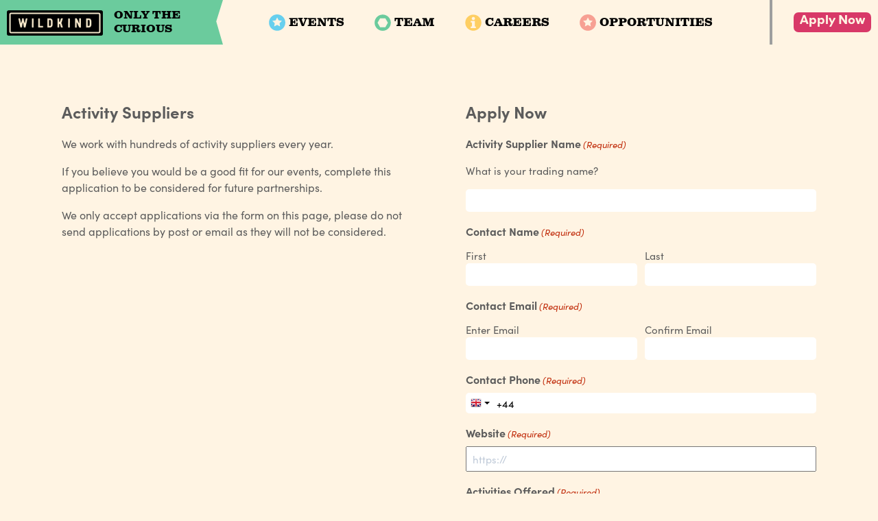

--- FILE ---
content_type: text/html; charset=UTF-8
request_url: https://wildkind.co.uk/contact/activity-suppliers/
body_size: 174470
content:
<!doctype html>
<html lang="en-GB">
<head>
    <!-- Google Tag Manager -->
    <script>
        (function(w,d,s,l,i){w[l]=w[l]||[];w[l].push({'gtm.start':
                new Date().getTime(),event:'gtm.js'});var f=d.getElementsByTagName(s)[0],
            j=d.createElement(s),dl=l!='dataLayer'?'&l='+l:'';j.async=true;j.src=
            'https://www.googletagmanager.com/gtm.js?id='+i+dl;f.parentNode.insertBefore(j,f);
        })(window,document,'script','dataLayer','GTM-T9M4JV3');
    </script>
    <!-- End Google Tag Manager -->
	<link rel="preload" as="font" href="https://campwildfire.co.uk/wp-content/plugins/foobox-image-lightbox-premium/pro/css/font/foobox.woff" type="font" crossorigin="anonymous">
	<meta charset="UTF-8">
<script type="text/javascript">
/* <![CDATA[ */
 var gform;gform||(document.addEventListener("gform_main_scripts_loaded",function(){gform.scriptsLoaded=!0}),window.addEventListener("DOMContentLoaded",function(){gform.domLoaded=!0}),gform={domLoaded:!1,scriptsLoaded:!1,initializeOnLoaded:function(o){gform.domLoaded&&gform.scriptsLoaded?o():!gform.domLoaded&&gform.scriptsLoaded?window.addEventListener("DOMContentLoaded",o):document.addEventListener("gform_main_scripts_loaded",o)},hooks:{action:{},filter:{}},addAction:function(o,n,r,t){gform.addHook("action",o,n,r,t)},addFilter:function(o,n,r,t){gform.addHook("filter",o,n,r,t)},doAction:function(o){gform.doHook("action",o,arguments)},applyFilters:function(o){return gform.doHook("filter",o,arguments)},removeAction:function(o,n){gform.removeHook("action",o,n)},removeFilter:function(o,n,r){gform.removeHook("filter",o,n,r)},addHook:function(o,n,r,t,i){null==gform.hooks[o][n]&&(gform.hooks[o][n]=[]);var e=gform.hooks[o][n];null==i&&(i=n+"_"+e.length),gform.hooks[o][n].push({tag:i,callable:r,priority:t=null==t?10:t})},doHook:function(n,o,r){var t;if(r=Array.prototype.slice.call(r,1),null!=gform.hooks[n][o]&&((o=gform.hooks[n][o]).sort(function(o,n){return o.priority-n.priority}),o.forEach(function(o){"function"!=typeof(t=o.callable)&&(t=window[t]),"action"==n?t.apply(null,r):r[0]=t.apply(null,r)})),"filter"==n)return r[0]},removeHook:function(o,n,t,i){var r;null!=gform.hooks[o][n]&&(r=(r=gform.hooks[o][n]).filter(function(o,n,r){return!!(null!=i&&i!=o.tag||null!=t&&t!=o.priority)}),gform.hooks[o][n]=r)}}); 
/* ]]> */
</script>

	<meta name="viewport" content="width=device-width, initial-scale=1">
	<link rel="profile" href="https://gmpg.org/xfn/11">
	<link rel="apple-touch-icon" sizes="180x180" href="/apple-touch-icon.png">
	<link rel="icon" type="image/png" sizes="32x32" href="/favicon-32x32.png">
	<link rel="icon" type="image/png" sizes="16x16" href="/favicon-16x16.png">
	<link rel="manifest" href="/site.webmanifest">
	<link rel="mask-icon" href="/safari-pinned-tab.svg" color="#d695cf">
	<meta name="msapplication-TileColor" content="#d695cf">
	<meta name="theme-color" content="#ffffff">
	<title>Activity Suppliers - Wildkind</title>
<meta name='robots' content='max-image-preview:large' />

<!-- This site is optimized with the Yoast SEO Premium plugin v12.9.1 - https://yoast.com/wordpress/plugins/seo/ -->
<meta name="robots" content="max-snippet:-1, max-image-preview:large, max-video-preview:-1"/>
<link rel="canonical" href="https://wildkind.co.uk/contact/activity-suppliers/" />
<script type='application/ld+json' class='yoast-schema-graph yoast-schema-graph--main'>{"@context":"https://schema.org","@graph":[{"@type":"Organization","@id":"https://wildkind.co.uk/#organization","name":"Wildkind","url":"https://wildkind.co.uk/","sameAs":["https://facebook.com/wildkind/","https://linkedin.com/company/wildkinduk","https://www.pinterest.co.uk/wildkind_","https://twitter.com/wildkind_"],"logo":{"@type":"ImageObject","@id":"https://wildkind.co.uk/#logo","url":"https://media.wildkind.co.uk/wildkind/2021/06/25134741/wildkind-logo.png","width":800,"height":214,"caption":"Wildkind"},"image":{"@id":"https://wildkind.co.uk/#logo"}},{"@type":"WebSite","@id":"https://wildkind.co.uk/#website","url":"https://wildkind.co.uk/","name":"Wildkind","description":"Spark curiosity, encourage endeavour, create joy","publisher":{"@id":"https://wildkind.co.uk/#organization"},"potentialAction":{"@type":"SearchAction","target":"https://wildkind.co.uk/?s={search_term_string}","query-input":"required name=search_term_string"}},{"@type":"WebPage","@id":"https://wildkind.co.uk/contact/activity-suppliers/#webpage","url":"https://wildkind.co.uk/contact/activity-suppliers/","inLanguage":"en-GB","name":"Activity Suppliers - Wildkind","isPartOf":{"@id":"https://wildkind.co.uk/#website"},"datePublished":"2024-03-21T17:59:07+00:00","dateModified":"2024-03-21T17:59:38+00:00"}]}</script>
<!-- / Yoast SEO Premium plugin. -->

<link rel='dns-prefetch' href='//wildkind.co.uk' />
<link rel='dns-prefetch' href='//use.fontawesome.com' />
<link rel='dns-prefetch' href='//use.typekit.net' />
<link rel="alternate" type="application/rss+xml" title="Wildkind &raquo; Feed" href="https://wildkind.co.uk/feed/" />
<link rel="alternate" type="application/rss+xml" title="Wildkind &raquo; Comments Feed" href="https://wildkind.co.uk/comments/feed/" />
<script type="text/javascript">
/* <![CDATA[ */
window._wpemojiSettings = {"baseUrl":"https:\/\/s.w.org\/images\/core\/emoji\/14.0.0\/72x72\/","ext":".png","svgUrl":"https:\/\/s.w.org\/images\/core\/emoji\/14.0.0\/svg\/","svgExt":".svg","source":{"concatemoji":"https:\/\/wildkind.co.uk\/wp-includes\/js\/wp-emoji-release.min.js?ver=6.4.7"}};
/*! This file is auto-generated */
!function(i,n){var o,s,e;function c(e){try{var t={supportTests:e,timestamp:(new Date).valueOf()};sessionStorage.setItem(o,JSON.stringify(t))}catch(e){}}function p(e,t,n){e.clearRect(0,0,e.canvas.width,e.canvas.height),e.fillText(t,0,0);var t=new Uint32Array(e.getImageData(0,0,e.canvas.width,e.canvas.height).data),r=(e.clearRect(0,0,e.canvas.width,e.canvas.height),e.fillText(n,0,0),new Uint32Array(e.getImageData(0,0,e.canvas.width,e.canvas.height).data));return t.every(function(e,t){return e===r[t]})}function u(e,t,n){switch(t){case"flag":return n(e,"\ud83c\udff3\ufe0f\u200d\u26a7\ufe0f","\ud83c\udff3\ufe0f\u200b\u26a7\ufe0f")?!1:!n(e,"\ud83c\uddfa\ud83c\uddf3","\ud83c\uddfa\u200b\ud83c\uddf3")&&!n(e,"\ud83c\udff4\udb40\udc67\udb40\udc62\udb40\udc65\udb40\udc6e\udb40\udc67\udb40\udc7f","\ud83c\udff4\u200b\udb40\udc67\u200b\udb40\udc62\u200b\udb40\udc65\u200b\udb40\udc6e\u200b\udb40\udc67\u200b\udb40\udc7f");case"emoji":return!n(e,"\ud83e\udef1\ud83c\udffb\u200d\ud83e\udef2\ud83c\udfff","\ud83e\udef1\ud83c\udffb\u200b\ud83e\udef2\ud83c\udfff")}return!1}function f(e,t,n){var r="undefined"!=typeof WorkerGlobalScope&&self instanceof WorkerGlobalScope?new OffscreenCanvas(300,150):i.createElement("canvas"),a=r.getContext("2d",{willReadFrequently:!0}),o=(a.textBaseline="top",a.font="600 32px Arial",{});return e.forEach(function(e){o[e]=t(a,e,n)}),o}function t(e){var t=i.createElement("script");t.src=e,t.defer=!0,i.head.appendChild(t)}"undefined"!=typeof Promise&&(o="wpEmojiSettingsSupports",s=["flag","emoji"],n.supports={everything:!0,everythingExceptFlag:!0},e=new Promise(function(e){i.addEventListener("DOMContentLoaded",e,{once:!0})}),new Promise(function(t){var n=function(){try{var e=JSON.parse(sessionStorage.getItem(o));if("object"==typeof e&&"number"==typeof e.timestamp&&(new Date).valueOf()<e.timestamp+604800&&"object"==typeof e.supportTests)return e.supportTests}catch(e){}return null}();if(!n){if("undefined"!=typeof Worker&&"undefined"!=typeof OffscreenCanvas&&"undefined"!=typeof URL&&URL.createObjectURL&&"undefined"!=typeof Blob)try{var e="postMessage("+f.toString()+"("+[JSON.stringify(s),u.toString(),p.toString()].join(",")+"));",r=new Blob([e],{type:"text/javascript"}),a=new Worker(URL.createObjectURL(r),{name:"wpTestEmojiSupports"});return void(a.onmessage=function(e){c(n=e.data),a.terminate(),t(n)})}catch(e){}c(n=f(s,u,p))}t(n)}).then(function(e){for(var t in e)n.supports[t]=e[t],n.supports.everything=n.supports.everything&&n.supports[t],"flag"!==t&&(n.supports.everythingExceptFlag=n.supports.everythingExceptFlag&&n.supports[t]);n.supports.everythingExceptFlag=n.supports.everythingExceptFlag&&!n.supports.flag,n.DOMReady=!1,n.readyCallback=function(){n.DOMReady=!0}}).then(function(){return e}).then(function(){var e;n.supports.everything||(n.readyCallback(),(e=n.source||{}).concatemoji?t(e.concatemoji):e.wpemoji&&e.twemoji&&(t(e.twemoji),t(e.wpemoji)))}))}((window,document),window._wpemojiSettings);
/* ]]> */
</script>
<style id='wp-emoji-styles-inline-css' type='text/css'>

	img.wp-smiley, img.emoji {
		display: inline !important;
		border: none !important;
		box-shadow: none !important;
		height: 1em !important;
		width: 1em !important;
		margin: 0 0.07em !important;
		vertical-align: -0.1em !important;
		background: none !important;
		padding: 0 !important;
	}
</style>
<link rel='stylesheet' id='wp-block-library-css' href='https://wildkind.co.uk/wp-includes/css/dist/block-library/style.min.css?ver=6.4.7' type='text/css' media='all' />
<style id='classic-theme-styles-inline-css' type='text/css'>
/*! This file is auto-generated */
.wp-block-button__link{color:#fff;background-color:#32373c;border-radius:9999px;box-shadow:none;text-decoration:none;padding:calc(.667em + 2px) calc(1.333em + 2px);font-size:1.125em}.wp-block-file__button{background:#32373c;color:#fff;text-decoration:none}
</style>
<style id='global-styles-inline-css' type='text/css'>
body{--wp--preset--color--black: #000000;--wp--preset--color--cyan-bluish-gray: #abb8c3;--wp--preset--color--white: #ffffff;--wp--preset--color--pale-pink: #f78da7;--wp--preset--color--vivid-red: #cf2e2e;--wp--preset--color--luminous-vivid-orange: #ff6900;--wp--preset--color--luminous-vivid-amber: #fcb900;--wp--preset--color--light-green-cyan: #7bdcb5;--wp--preset--color--vivid-green-cyan: #00d084;--wp--preset--color--pale-cyan-blue: #8ed1fc;--wp--preset--color--vivid-cyan-blue: #0693e3;--wp--preset--color--vivid-purple: #9b51e0;--wp--preset--gradient--vivid-cyan-blue-to-vivid-purple: linear-gradient(135deg,rgba(6,147,227,1) 0%,rgb(155,81,224) 100%);--wp--preset--gradient--light-green-cyan-to-vivid-green-cyan: linear-gradient(135deg,rgb(122,220,180) 0%,rgb(0,208,130) 100%);--wp--preset--gradient--luminous-vivid-amber-to-luminous-vivid-orange: linear-gradient(135deg,rgba(252,185,0,1) 0%,rgba(255,105,0,1) 100%);--wp--preset--gradient--luminous-vivid-orange-to-vivid-red: linear-gradient(135deg,rgba(255,105,0,1) 0%,rgb(207,46,46) 100%);--wp--preset--gradient--very-light-gray-to-cyan-bluish-gray: linear-gradient(135deg,rgb(238,238,238) 0%,rgb(169,184,195) 100%);--wp--preset--gradient--cool-to-warm-spectrum: linear-gradient(135deg,rgb(74,234,220) 0%,rgb(151,120,209) 20%,rgb(207,42,186) 40%,rgb(238,44,130) 60%,rgb(251,105,98) 80%,rgb(254,248,76) 100%);--wp--preset--gradient--blush-light-purple: linear-gradient(135deg,rgb(255,206,236) 0%,rgb(152,150,240) 100%);--wp--preset--gradient--blush-bordeaux: linear-gradient(135deg,rgb(254,205,165) 0%,rgb(254,45,45) 50%,rgb(107,0,62) 100%);--wp--preset--gradient--luminous-dusk: linear-gradient(135deg,rgb(255,203,112) 0%,rgb(199,81,192) 50%,rgb(65,88,208) 100%);--wp--preset--gradient--pale-ocean: linear-gradient(135deg,rgb(255,245,203) 0%,rgb(182,227,212) 50%,rgb(51,167,181) 100%);--wp--preset--gradient--electric-grass: linear-gradient(135deg,rgb(202,248,128) 0%,rgb(113,206,126) 100%);--wp--preset--gradient--midnight: linear-gradient(135deg,rgb(2,3,129) 0%,rgb(40,116,252) 100%);--wp--preset--font-size--small: 13px;--wp--preset--font-size--medium: 20px;--wp--preset--font-size--large: 36px;--wp--preset--font-size--x-large: 42px;--wp--preset--spacing--20: 0.44rem;--wp--preset--spacing--30: 0.67rem;--wp--preset--spacing--40: 1rem;--wp--preset--spacing--50: 1.5rem;--wp--preset--spacing--60: 2.25rem;--wp--preset--spacing--70: 3.38rem;--wp--preset--spacing--80: 5.06rem;--wp--preset--shadow--natural: 6px 6px 9px rgba(0, 0, 0, 0.2);--wp--preset--shadow--deep: 12px 12px 50px rgba(0, 0, 0, 0.4);--wp--preset--shadow--sharp: 6px 6px 0px rgba(0, 0, 0, 0.2);--wp--preset--shadow--outlined: 6px 6px 0px -3px rgba(255, 255, 255, 1), 6px 6px rgba(0, 0, 0, 1);--wp--preset--shadow--crisp: 6px 6px 0px rgba(0, 0, 0, 1);}:where(.is-layout-flex){gap: 0.5em;}:where(.is-layout-grid){gap: 0.5em;}body .is-layout-flow > .alignleft{float: left;margin-inline-start: 0;margin-inline-end: 2em;}body .is-layout-flow > .alignright{float: right;margin-inline-start: 2em;margin-inline-end: 0;}body .is-layout-flow > .aligncenter{margin-left: auto !important;margin-right: auto !important;}body .is-layout-constrained > .alignleft{float: left;margin-inline-start: 0;margin-inline-end: 2em;}body .is-layout-constrained > .alignright{float: right;margin-inline-start: 2em;margin-inline-end: 0;}body .is-layout-constrained > .aligncenter{margin-left: auto !important;margin-right: auto !important;}body .is-layout-constrained > :where(:not(.alignleft):not(.alignright):not(.alignfull)){max-width: var(--wp--style--global--content-size);margin-left: auto !important;margin-right: auto !important;}body .is-layout-constrained > .alignwide{max-width: var(--wp--style--global--wide-size);}body .is-layout-flex{display: flex;}body .is-layout-flex{flex-wrap: wrap;align-items: center;}body .is-layout-flex > *{margin: 0;}body .is-layout-grid{display: grid;}body .is-layout-grid > *{margin: 0;}:where(.wp-block-columns.is-layout-flex){gap: 2em;}:where(.wp-block-columns.is-layout-grid){gap: 2em;}:where(.wp-block-post-template.is-layout-flex){gap: 1.25em;}:where(.wp-block-post-template.is-layout-grid){gap: 1.25em;}.has-black-color{color: var(--wp--preset--color--black) !important;}.has-cyan-bluish-gray-color{color: var(--wp--preset--color--cyan-bluish-gray) !important;}.has-white-color{color: var(--wp--preset--color--white) !important;}.has-pale-pink-color{color: var(--wp--preset--color--pale-pink) !important;}.has-vivid-red-color{color: var(--wp--preset--color--vivid-red) !important;}.has-luminous-vivid-orange-color{color: var(--wp--preset--color--luminous-vivid-orange) !important;}.has-luminous-vivid-amber-color{color: var(--wp--preset--color--luminous-vivid-amber) !important;}.has-light-green-cyan-color{color: var(--wp--preset--color--light-green-cyan) !important;}.has-vivid-green-cyan-color{color: var(--wp--preset--color--vivid-green-cyan) !important;}.has-pale-cyan-blue-color{color: var(--wp--preset--color--pale-cyan-blue) !important;}.has-vivid-cyan-blue-color{color: var(--wp--preset--color--vivid-cyan-blue) !important;}.has-vivid-purple-color{color: var(--wp--preset--color--vivid-purple) !important;}.has-black-background-color{background-color: var(--wp--preset--color--black) !important;}.has-cyan-bluish-gray-background-color{background-color: var(--wp--preset--color--cyan-bluish-gray) !important;}.has-white-background-color{background-color: var(--wp--preset--color--white) !important;}.has-pale-pink-background-color{background-color: var(--wp--preset--color--pale-pink) !important;}.has-vivid-red-background-color{background-color: var(--wp--preset--color--vivid-red) !important;}.has-luminous-vivid-orange-background-color{background-color: var(--wp--preset--color--luminous-vivid-orange) !important;}.has-luminous-vivid-amber-background-color{background-color: var(--wp--preset--color--luminous-vivid-amber) !important;}.has-light-green-cyan-background-color{background-color: var(--wp--preset--color--light-green-cyan) !important;}.has-vivid-green-cyan-background-color{background-color: var(--wp--preset--color--vivid-green-cyan) !important;}.has-pale-cyan-blue-background-color{background-color: var(--wp--preset--color--pale-cyan-blue) !important;}.has-vivid-cyan-blue-background-color{background-color: var(--wp--preset--color--vivid-cyan-blue) !important;}.has-vivid-purple-background-color{background-color: var(--wp--preset--color--vivid-purple) !important;}.has-black-border-color{border-color: var(--wp--preset--color--black) !important;}.has-cyan-bluish-gray-border-color{border-color: var(--wp--preset--color--cyan-bluish-gray) !important;}.has-white-border-color{border-color: var(--wp--preset--color--white) !important;}.has-pale-pink-border-color{border-color: var(--wp--preset--color--pale-pink) !important;}.has-vivid-red-border-color{border-color: var(--wp--preset--color--vivid-red) !important;}.has-luminous-vivid-orange-border-color{border-color: var(--wp--preset--color--luminous-vivid-orange) !important;}.has-luminous-vivid-amber-border-color{border-color: var(--wp--preset--color--luminous-vivid-amber) !important;}.has-light-green-cyan-border-color{border-color: var(--wp--preset--color--light-green-cyan) !important;}.has-vivid-green-cyan-border-color{border-color: var(--wp--preset--color--vivid-green-cyan) !important;}.has-pale-cyan-blue-border-color{border-color: var(--wp--preset--color--pale-cyan-blue) !important;}.has-vivid-cyan-blue-border-color{border-color: var(--wp--preset--color--vivid-cyan-blue) !important;}.has-vivid-purple-border-color{border-color: var(--wp--preset--color--vivid-purple) !important;}.has-vivid-cyan-blue-to-vivid-purple-gradient-background{background: var(--wp--preset--gradient--vivid-cyan-blue-to-vivid-purple) !important;}.has-light-green-cyan-to-vivid-green-cyan-gradient-background{background: var(--wp--preset--gradient--light-green-cyan-to-vivid-green-cyan) !important;}.has-luminous-vivid-amber-to-luminous-vivid-orange-gradient-background{background: var(--wp--preset--gradient--luminous-vivid-amber-to-luminous-vivid-orange) !important;}.has-luminous-vivid-orange-to-vivid-red-gradient-background{background: var(--wp--preset--gradient--luminous-vivid-orange-to-vivid-red) !important;}.has-very-light-gray-to-cyan-bluish-gray-gradient-background{background: var(--wp--preset--gradient--very-light-gray-to-cyan-bluish-gray) !important;}.has-cool-to-warm-spectrum-gradient-background{background: var(--wp--preset--gradient--cool-to-warm-spectrum) !important;}.has-blush-light-purple-gradient-background{background: var(--wp--preset--gradient--blush-light-purple) !important;}.has-blush-bordeaux-gradient-background{background: var(--wp--preset--gradient--blush-bordeaux) !important;}.has-luminous-dusk-gradient-background{background: var(--wp--preset--gradient--luminous-dusk) !important;}.has-pale-ocean-gradient-background{background: var(--wp--preset--gradient--pale-ocean) !important;}.has-electric-grass-gradient-background{background: var(--wp--preset--gradient--electric-grass) !important;}.has-midnight-gradient-background{background: var(--wp--preset--gradient--midnight) !important;}.has-small-font-size{font-size: var(--wp--preset--font-size--small) !important;}.has-medium-font-size{font-size: var(--wp--preset--font-size--medium) !important;}.has-large-font-size{font-size: var(--wp--preset--font-size--large) !important;}.has-x-large-font-size{font-size: var(--wp--preset--font-size--x-large) !important;}
.wp-block-navigation a:where(:not(.wp-element-button)){color: inherit;}
:where(.wp-block-post-template.is-layout-flex){gap: 1.25em;}:where(.wp-block-post-template.is-layout-grid){gap: 1.25em;}
:where(.wp-block-columns.is-layout-flex){gap: 2em;}:where(.wp-block-columns.is-layout-grid){gap: 2em;}
.wp-block-pullquote{font-size: 1.5em;line-height: 1.6;}
</style>
<link rel='stylesheet' id='foobox-min-css' href='https://wildkind.co.uk/wp-content/plugins/foobox-image-lightbox-premium/pro/css/foobox.min.css?ver=2.7.27' type='text/css' media='all' />
<link rel='stylesheet' id='siteorigin-panels-front-css' href='https://wildkind.co.uk/wp-content/plugins/siteorigin-panels/css/front-flex.min.css?ver=2.29.11' type='text/css' media='all' />
<style id='woocommerce-inline-inline-css' type='text/css'>
.woocommerce form .form-row .required { visibility: visible; }
</style>
<link rel='stylesheet' id='wpsr_main_css-css' href='https://wildkind.co.uk/wp-content/plugins/wp-socializer/public/css/wpsr.min.css?ver=7.7' type='text/css' media='all' />
<link rel='stylesheet' id='wpsr_fa_icons-css' href='https://use.fontawesome.com/releases/v6.4.2/css/all.css?ver=7.7' type='text/css' media='all' />
<link rel='stylesheet' id='brb-public-main-css-css' href='https://wildkind.co.uk/wp-content/plugins/business-reviews-bundle/assets/css/public-main.css?ver=1.9.29' type='text/css' media='all' />
<link rel='stylesheet' id='metorik-css-css' href='https://wildkind.co.uk/wp-content/plugins/metorik-helper/assets/css/metorik.css?ver=1.7.1' type='text/css' media='all' />
<link rel='stylesheet' id='campwildfire-style-css' href='https://wildkind.co.uk/wp-content/themes/campwildfire/assets/css/campwildfire.min.css?1748532221&#038;ver=6.4.7' type='text/css' media='all' />
<link rel='stylesheet' id='tooltipster-css' href='https://wildkind.co.uk/wp-content/themes/campwildfire/assets/lib/tooltipster/css/tooltipster.bundle.min.css?1748532221&#038;ver=6.4.7' type='text/css' media='all' />
<link rel='stylesheet' id='font-sofia-pro-css' href='https://use.typekit.net/pdp2hud.css?ver=6.4.7' type='text/css' media='all' />
<link rel='stylesheet' id='slick-carousel-css-css' href='https://wildkind.co.uk/wp-content/themes/campwildfire/assets/js/slick-1.8.1/slick/slick.css?ver=6.4.7' type='text/css' media='all' />
<link rel='stylesheet' id='sib-front-css-css' href='https://wildkind.co.uk/wp-content/plugins/mailin/css/mailin-front.css?ver=6.4.7' type='text/css' media='all' />
<script type="text/javascript" src="https://wildkind.co.uk/wp-includes/js/dist/vendor/wp-polyfill-inert.min.js?ver=3.1.2" id="wp-polyfill-inert-js"></script>
<script type="text/javascript" src="https://wildkind.co.uk/wp-includes/js/dist/vendor/regenerator-runtime.min.js?ver=0.14.0" id="regenerator-runtime-js"></script>
<script type="text/javascript" src="https://wildkind.co.uk/wp-includes/js/dist/vendor/wp-polyfill.min.js?ver=3.15.0" id="wp-polyfill-js"></script>
<script type="text/javascript" src="https://wildkind.co.uk/wp-includes/js/dist/autop.min.js?ver=dacd785d109317df2707" id="wp-autop-js"></script>
<script type="text/javascript" src="https://wildkind.co.uk/wp-includes/js/dist/blob.min.js?ver=10a1c5c0acdef3d15657" id="wp-blob-js"></script>
<script type="text/javascript" src="https://wildkind.co.uk/wp-includes/js/dist/block-serialization-default-parser.min.js?ver=30ffd7e7e199f10b2a6d" id="wp-block-serialization-default-parser-js"></script>
<script type="text/javascript" src="https://wildkind.co.uk/wp-includes/js/dist/vendor/react.min.js?ver=18.2.0" id="react-js"></script>
<script type="text/javascript" src="https://wildkind.co.uk/wp-includes/js/dist/hooks.min.js?ver=c6aec9a8d4e5a5d543a1" id="wp-hooks-js"></script>
<script type="text/javascript" src="https://wildkind.co.uk/wp-includes/js/dist/deprecated.min.js?ver=73ad3591e7bc95f4777a" id="wp-deprecated-js"></script>
<script type="text/javascript" src="https://wildkind.co.uk/wp-includes/js/dist/dom.min.js?ver=49ff2869626fbeaacc23" id="wp-dom-js"></script>
<script type="text/javascript" src="https://wildkind.co.uk/wp-includes/js/dist/vendor/react-dom.min.js?ver=18.2.0" id="react-dom-js"></script>
<script type="text/javascript" src="https://wildkind.co.uk/wp-includes/js/dist/escape-html.min.js?ver=03e27a7b6ae14f7afaa6" id="wp-escape-html-js"></script>
<script type="text/javascript" src="https://wildkind.co.uk/wp-includes/js/dist/element.min.js?ver=ed1c7604880e8b574b40" id="wp-element-js"></script>
<script type="text/javascript" src="https://wildkind.co.uk/wp-includes/js/dist/is-shallow-equal.min.js?ver=20c2b06ecf04afb14fee" id="wp-is-shallow-equal-js"></script>
<script type="text/javascript" src="https://wildkind.co.uk/wp-includes/js/dist/i18n.min.js?ver=7701b0c3857f914212ef" id="wp-i18n-js"></script>
<script type="text/javascript" id="wp-i18n-js-after">
/* <![CDATA[ */
wp.i18n.setLocaleData( { 'text direction\u0004ltr': [ 'ltr' ] } );
/* ]]> */
</script>
<script type="text/javascript" id="wp-keycodes-js-translations">
/* <![CDATA[ */
( function( domain, translations ) {
	var localeData = translations.locale_data[ domain ] || translations.locale_data.messages;
	localeData[""].domain = domain;
	wp.i18n.setLocaleData( localeData, domain );
} )( "default", {"translation-revision-date":"2025-10-08 12:55:27+0000","generator":"GlotPress\/4.0.1","domain":"messages","locale_data":{"messages":{"":{"domain":"messages","plural-forms":"nplurals=2; plural=n != 1;","lang":"en_GB"},"Tilde":["Tilde"],"Backtick":["Backtick"],"Period":["Period"],"Comma":["Comma"]}},"comment":{"reference":"wp-includes\/js\/dist\/keycodes.js"}} );
/* ]]> */
</script>
<script type="text/javascript" src="https://wildkind.co.uk/wp-includes/js/dist/keycodes.min.js?ver=3460bd0fac9859d6886c" id="wp-keycodes-js"></script>
<script type="text/javascript" src="https://wildkind.co.uk/wp-includes/js/dist/priority-queue.min.js?ver=422e19e9d48b269c5219" id="wp-priority-queue-js"></script>
<script type="text/javascript" src="https://wildkind.co.uk/wp-includes/js/dist/compose.min.js?ver=3189b344ff39fef940b7" id="wp-compose-js"></script>
<script type="text/javascript" src="https://wildkind.co.uk/wp-includes/js/dist/private-apis.min.js?ver=11cb2ebaa70a9f1f0ab5" id="wp-private-apis-js"></script>
<script type="text/javascript" src="https://wildkind.co.uk/wp-includes/js/dist/redux-routine.min.js?ver=0be1b2a6a79703e28531" id="wp-redux-routine-js"></script>
<script type="text/javascript" src="https://wildkind.co.uk/wp-includes/js/dist/data.min.js?ver=dc5f255634f3da29c8d5" id="wp-data-js"></script>
<script type="text/javascript" id="wp-data-js-after">
/* <![CDATA[ */
( function() {
	var userId = 0;
	var storageKey = "WP_DATA_USER_" + userId;
	wp.data
		.use( wp.data.plugins.persistence, { storageKey: storageKey } );
} )();
/* ]]> */
</script>
<script type="text/javascript" src="https://wildkind.co.uk/wp-includes/js/dist/html-entities.min.js?ver=36a4a255da7dd2e1bf8e" id="wp-html-entities-js"></script>
<script type="text/javascript" src="https://wildkind.co.uk/wp-includes/js/dist/shortcode.min.js?ver=c128a3008a96e820aa86" id="wp-shortcode-js"></script>
<script type="text/javascript" id="wp-blocks-js-translations">
/* <![CDATA[ */
( function( domain, translations ) {
	var localeData = translations.locale_data[ domain ] || translations.locale_data.messages;
	localeData[""].domain = domain;
	wp.i18n.setLocaleData( localeData, domain );
} )( "default", {"translation-revision-date":"2025-10-08 12:55:27+0000","generator":"GlotPress\/4.0.1","domain":"messages","locale_data":{"messages":{"":{"domain":"messages","plural-forms":"nplurals=2; plural=n != 1;","lang":"en_GB"},"Reusable blocks":["Reusable blocks"],"Embeds":["Embeds"],"Design":["Design"],"%s Block":["%s Block"],"%1$s Block. %2$s":["%1$s Block. %2$s"],"%1$s Block. Column %2$d":["%1$s Block. Column %2$d"],"%1$s Block. Column %2$d. %3$s":["%1$s Block. Column %2$d. %3$s"],"%1$s Block. Row %2$d":["%1$s Block. Row %2$d"],"%1$s Block. Row %2$d. %3$s":["%1$s Block. Row %2$d. %3$s"],"Text":["Text"],"Theme":["Theme"],"Media":["Media"],"Widgets":["Widgets"]}},"comment":{"reference":"wp-includes\/js\/dist\/blocks.js"}} );
/* ]]> */
</script>
<script type="text/javascript" src="https://wildkind.co.uk/wp-includes/js/dist/blocks.min.js?ver=7204d43123223474471a" id="wp-blocks-js"></script>
<script type="text/javascript" src="https://wildkind.co.uk/wp-includes/js/dist/dom-ready.min.js?ver=392bdd43726760d1f3ca" id="wp-dom-ready-js"></script>
<script type="text/javascript" id="wp-a11y-js-translations">
/* <![CDATA[ */
( function( domain, translations ) {
	var localeData = translations.locale_data[ domain ] || translations.locale_data.messages;
	localeData[""].domain = domain;
	wp.i18n.setLocaleData( localeData, domain );
} )( "default", {"translation-revision-date":"2025-10-08 12:55:27+0000","generator":"GlotPress\/4.0.1","domain":"messages","locale_data":{"messages":{"":{"domain":"messages","plural-forms":"nplurals=2; plural=n != 1;","lang":"en_GB"},"Notifications":["Notifications"]}},"comment":{"reference":"wp-includes\/js\/dist\/a11y.js"}} );
/* ]]> */
</script>
<script type="text/javascript" src="https://wildkind.co.uk/wp-includes/js/dist/a11y.min.js?ver=7032343a947cfccf5608" id="wp-a11y-js"></script>
<script type="text/javascript" src="https://wildkind.co.uk/wp-includes/js/dist/url.min.js?ver=b4979979018b684be209" id="wp-url-js"></script>
<script type="text/javascript" id="wp-api-fetch-js-translations">
/* <![CDATA[ */
( function( domain, translations ) {
	var localeData = translations.locale_data[ domain ] || translations.locale_data.messages;
	localeData[""].domain = domain;
	wp.i18n.setLocaleData( localeData, domain );
} )( "default", {"translation-revision-date":"2025-10-08 12:55:27+0000","generator":"GlotPress\/4.0.1","domain":"messages","locale_data":{"messages":{"":{"domain":"messages","plural-forms":"nplurals=2; plural=n != 1;","lang":"en_GB"},"You are probably offline.":["You are probably offline."],"Media upload failed. If this is a photo or a large image, please scale it down and try again.":["Media upload failed. If this is a photo or a large image, please scale it down and try again."],"An unknown error occurred.":["An unknown error occurred."],"The response is not a valid JSON response.":["The response is not a valid JSON response."]}},"comment":{"reference":"wp-includes\/js\/dist\/api-fetch.js"}} );
/* ]]> */
</script>
<script type="text/javascript" src="https://wildkind.co.uk/wp-includes/js/dist/api-fetch.min.js?ver=0fa4dabf8bf2c7adf21a" id="wp-api-fetch-js"></script>
<script type="text/javascript" id="wp-api-fetch-js-after">
/* <![CDATA[ */
wp.apiFetch.use( wp.apiFetch.createRootURLMiddleware( "https://wildkind.co.uk/wp-json/" ) );
wp.apiFetch.nonceMiddleware = wp.apiFetch.createNonceMiddleware( "0994fc93cb" );
wp.apiFetch.use( wp.apiFetch.nonceMiddleware );
wp.apiFetch.use( wp.apiFetch.mediaUploadMiddleware );
wp.apiFetch.nonceEndpoint = "https://wildkind.co.uk/wp-admin/admin-ajax.php?action=rest-nonce";
/* ]]> */
</script>
<script type="text/javascript" src="https://wildkind.co.uk/wp-includes/js/dist/vendor/moment.min.js?ver=2.29.4" id="moment-js"></script>
<script type="text/javascript" id="moment-js-after">
/* <![CDATA[ */
moment.updateLocale( 'en_GB', {"months":["January","February","March","April","May","June","July","August","September","October","November","December"],"monthsShort":["Jan","Feb","Mar","Apr","May","Jun","Jul","Aug","Sep","Oct","Nov","Dec"],"weekdays":["Sunday","Monday","Tuesday","Wednesday","Thursday","Friday","Saturday"],"weekdaysShort":["Sun","Mon","Tue","Wed","Thu","Fri","Sat"],"week":{"dow":1},"longDateFormat":{"LT":"H:i","LTS":null,"L":null,"LL":"F j, Y","LLL":"j F Y H:i","LLLL":null}} );
/* ]]> */
</script>
<script type="text/javascript" src="https://wildkind.co.uk/wp-includes/js/dist/date.min.js?ver=936c461ad5dce9c2c8ea" id="wp-date-js"></script>
<script type="text/javascript" id="wp-date-js-after">
/* <![CDATA[ */
wp.date.setSettings( {"l10n":{"locale":"en_GB","months":["January","February","March","April","May","June","July","August","September","October","November","December"],"monthsShort":["Jan","Feb","Mar","Apr","May","Jun","Jul","Aug","Sep","Oct","Nov","Dec"],"weekdays":["Sunday","Monday","Tuesday","Wednesday","Thursday","Friday","Saturday"],"weekdaysShort":["Sun","Mon","Tue","Wed","Thu","Fri","Sat"],"meridiem":{"am":"am","pm":"pm","AM":"AM","PM":"PM"},"relative":{"future":"%s from now","past":"%s ago","s":"a second","ss":"%d seconds","m":"a minute","mm":"%d minutes","h":"an hour","hh":"%d hours","d":"a day","dd":"%d days","M":"a month","MM":"%d months","y":"a year","yy":"%d years"},"startOfWeek":1},"formats":{"time":"H:i","date":"F j, Y","datetime":"j F Y H:i","datetimeAbbreviated":"j F Y H:i"},"timezone":{"offset":0,"string":"Europe\/London","abbr":"GMT"}} );
/* ]]> */
</script>
<script type="text/javascript" src="https://wildkind.co.uk/wp-includes/js/dist/primitives.min.js?ver=6984e6eb5d6157c4fe44" id="wp-primitives-js"></script>
<script type="text/javascript" id="wp-rich-text-js-translations">
/* <![CDATA[ */
( function( domain, translations ) {
	var localeData = translations.locale_data[ domain ] || translations.locale_data.messages;
	localeData[""].domain = domain;
	wp.i18n.setLocaleData( localeData, domain );
} )( "default", {"translation-revision-date":"2025-10-08 12:55:27+0000","generator":"GlotPress\/4.0.1","domain":"messages","locale_data":{"messages":{"":{"domain":"messages","plural-forms":"nplurals=2; plural=n != 1;","lang":"en_GB"},"%s applied.":["%s applied."],"%s removed.":["%s removed."]}},"comment":{"reference":"wp-includes\/js\/dist\/rich-text.js"}} );
/* ]]> */
</script>
<script type="text/javascript" src="https://wildkind.co.uk/wp-includes/js/dist/rich-text.min.js?ver=6222504ebedf0627981b" id="wp-rich-text-js"></script>
<script type="text/javascript" src="https://wildkind.co.uk/wp-includes/js/dist/warning.min.js?ver=122829a085511691f14d" id="wp-warning-js"></script>
<script type="text/javascript" id="wp-components-js-translations">
/* <![CDATA[ */
( function( domain, translations ) {
	var localeData = translations.locale_data[ domain ] || translations.locale_data.messages;
	localeData[""].domain = domain;
	wp.i18n.setLocaleData( localeData, domain );
} )( "default", {"translation-revision-date":"2025-10-08 12:55:27+0000","generator":"GlotPress\/4.0.1","domain":"messages","locale_data":{"messages":{"":{"domain":"messages","plural-forms":"nplurals=2; plural=n != 1;","lang":"en_GB"},"Loading \u2026":["Loading \u2026"],"Reset all":["Reset all"],"All options reset":["All options reset"],"All options are currently hidden":["All options are currently hidden"],"Button label to reveal tool panel options\u0004%s options":["%s options"],"%s is now visible":["%s is now visible"],"%s hidden and reset to default":["%s hidden and reset to default"],"Show %s":["Show %s"],"Hide and reset %s":["Hide and reset %s"],"%s reset to default":["%s reset to default"],"Reset %s":["Reset %s"],"Defaults":["Defaults"],"Dismiss this notice":["Dismiss this notice"],"Category":["Category"],"Notice":["Notice"],"Error notice":["Error notice"],"Information notice":["Information notice"],"Warning notice":["Warning notice"],"Search in %s":["Search in %s"],"Search %s":["Search %s"],"Reset search":["Reset search"],"Close search":["Close search"],"Finish":["Finish"],"Page %1$d of %2$d":["Page %1$d of %2$d"],"Guide controls":["Guide controls"],"Separate with commas or the Enter key.":["Separate with commas or the Enter key."],"Separate with commas, spaces, or the Enter key.":["Separate with commas, spaces, or the Enter key."],"Invalid item":["Invalid item"],"Remove item":["Remove item"],"Item removed.":["Item removed."],"Item added.":["Item added."],"Add item":["Add item"],"%1$s (%2$s of %3$s)":["%1$s (%2$s of %3$s)"],"Extra Extra Large":["Extra Extra Large"],"Extra Large":["Extra Large"],"XXL":["XXL"],"XL":["XL"],"L":["L"],"M":["M"],"S":["S"],"Currently selected font size: %s":["Currently selected font size: %s"],"Media preview":["Media preview"],"Focal point top position":["Focal point top position"],"Focal point left position":["Focal point left position"],"Highlights":["Highlights"],"Shadows":["Shadows"],"Duotone: %s":["Duotone: %s"],"Duotone code: %s":["Duotone code: %s"],"Unset":["Unset"],"Size of a UI element\u0004Extra Large":["Extra Large"],"Size of a UI element\u0004Large":["Large"],"Size of a UI element\u0004Medium":["Medium"],"Size of a UI element\u0004Small":["Small"],"Size of a UI element\u0004None":["None"],"Minutes":["Minutes"],"Hours":["Hours"],"Coordinated Universal Time":["Coordinated Universal Time"],"%1$s. There is %2$d event":["%1$s. There is %2$d event","%1$s. There are %2$d events"],"%1$s. Selected":["%1$s. selected"],"%1$s. Selected. There is %2$d event":["%1$s. Selected. There is %2$d event","%1$s. Selected. There are %2$d events"],"View next month":["View next month"],"View previous month":["View previous month"],"Currently selected: %s":["Currently selected: %s"],"No selection":["No selection"],"Scrollable section":["Scrollable section"],"Reset colors":["Reset colours"],"Reset gradient":["Reset gradient"],"Remove all colors":["Remove all colours"],"Remove all gradients":["Remove all gradients"],"Show details":["Show details"],"Color options":["Colour options"],"Gradient options":["Gradient options"],"Add color":["Add colour"],"Add gradient":["Add gradient"],"Remove color":["Remove colour"],"Color name":["Colour name"],"Gradient name":["Gradient name"],"Color %s":["Colour %s"],"Gradient: %s":["Gradient: %s"],"Gradient code: %s":["Gradient code: %s"],"Radial":["Radial"],"Linear":["Linear"],"Remove Control Point":["Remove Control Point"],"Use your left or right arrow keys or drag and drop with the mouse to change the gradient position. Press the button to change the color or remove the control point.":["Use your left or right arrow keys or drag and drop with the mouse to change the gradient position. Press the button to change the colour or remove the control point."],"Gradient control point at position %1$s%% with color code %2$s.":["Gradient control point at position %1$s%% with colour code %2$s."],"Box Control":["Box Control"],"Bottom border":["Bottom border"],"Right border":["Right border"],"Left border":["Left border"],"Top border":["Top border"],"Border width":["Border width"],"Select unit":["Select unit"],"Close border color":["Close border colour"],"Border color and style picker":["Border colour and style picker"],"Border color picker.":["Border colour picker."],"Border color and style picker.":["Border colour and style picker."],"Points (pt)":["Points (pt)"],"Picas (pc)":["Picas (pc)"],"Inches (in)":["Inches (in)"],"Millimeters (mm)":["Millimetres (mm)"],"Centimeters (cm)":["Centimetres (cm)"],"x-height of the font (ex)":["x-height of the font (ex)"],"Width of the zero (0) character (ch)":["Width of the zero (0) character (ch)"],"Viewport largest dimension (vmax)":["Viewport largest dimension (vmax)"],"Viewport smallest dimension (vmin)":["Viewport smallest dimension (vmin)"],"Viewport height (vh)":["Viewport height (vh)"],"Viewport width (vw)":["Viewport width (vw)"],"Relative to root font size (rem)\u0004rems":["rems"],"Relative to root font size (rem)":["Relative to root font size (rem)"],"Relative to parent font size (em)\u0004ems":["ems"],"Relative to parent font size (em)":["Relative to parent font size (em)"],"Percent (%)":["Percent (%)"],"Percentage (%)":["Percentage (%)"],"Pixels (px)":["Pixels (px)"],"Custom color picker.":["Custom colour picker."],"Custom color picker. The currently selected color is called \"%1$s\" and has a value of \"%2$s\".":["Custom colour picker. The currently selected colour is called \"%1$s\" and has a value of \"%2$s\"."],"Color: %s":["Colour: %s"],"Color code: %s":["Colour code: %s"],"Color format":["Colour format"],"Hex color":["Hex colour"],"Dotted":["Dotted"],"Dashed":["Dashed"],"Link sides":["Link sides"],"Unlink sides":["Unlink sides"],"Initial %d result loaded. Type to filter all available results. Use up and down arrow keys to navigate.":["Initial %d result loaded. Type to filter all available results. Use up and down arrow keys to navigate.","Initial %d results loaded. Type to filter all available results. Use up and down arrow keys to navigate."],"Angle":["Angle"],"Decrement":["Decrement"],"Increment":["Increment"],"Alignment Matrix Control":["Alignment Matrix Control"],"Bottom Center":["Bottom Centre"],"Center Right":["Centre Right"],"Center Left":["Centre Left"],"Top Center":["Top Centre"],"Number of items":["Number of items"],"Order by":["Order by"],"Z \u2192 A":["Z \t A"],"A \u2192 Z":["A \t Z"],"Oldest to newest":["Oldest to newest"],"Newest to oldest":["Newest to oldest"],"Tools":["Tools"],"Reset":["Reset"],"Set custom size":["Set custom size"],"Use size preset":["Use size preset"],"Font size":["Font size"],"Solid":["Solid"],"No results.":["No results."],"%d result found, use up and down arrow keys to navigate.":["%d result found, use up and down arrow keys to navigate.","%d results found, use up and down arrow keys to navigate."],"Type":["Type"],"All":["All"],"%d result found.":["%d result found.","%d results found."],"Custom":["Custom"],"Horizontal":["Horizontal"],"Vertical":["Vertical"],"Mixed":["Mixed"],"Calendar":["Calendar"],"Previous":["Previous"],"Item selected.":["Item selected."],"Custom Size":["Custom Size"],"Size":["Size"],"Clear":["Clear"],"Copied!":["Copied!"],"Drop files to upload":["Drop files to upload"],"Done":["Done"],"Time":["Time"],"Year":["Year"],"Day":["Day"],"Month":["Month"],"Date":["Date"],"Bottom Right":["Bottom Right"],"Bottom Left":["Bottom Left"],"Top Right":["Top Right"],"Top Left":["Top Left"],"Small":["Small"],"PM":["PM"],"AM":["AM"],"December":["December"],"November":["November"],"October":["October"],"September":["September"],"August":["August"],"July":["July"],"June":["June"],"May":["May"],"April":["April"],"March":["March"],"February":["February"],"January":["January"],"Bottom":["Bottom"],"Top":["Top"],"Right":["Right"],"Center":["Centre"],"Left":["Left"],"Border color":["Border colour"],"Style":["Style"],"Author":["Author"],"Cancel":["Cancel"],"OK":["OK"],"Back":["Back"],"Next":["Next"],"No results found.":["No results found."],"Default":["Default"],"Copy":["Copy"],"(opens in a new tab)":["(opens in a new tab)"],"Close":["Close"],"Categories":["Categories"],"Large":["Large"],"Medium":["Medium"],"Search":["Search"]}},"comment":{"reference":"wp-includes\/js\/dist\/components.js"}} );
/* ]]> */
</script>
<script type="text/javascript" src="https://wildkind.co.uk/wp-includes/js/dist/components.min.js?ver=387d6480ace3103ccd8b" id="wp-components-js"></script>
<script type="text/javascript" src="https://wildkind.co.uk/wp-includes/js/dist/keyboard-shortcuts.min.js?ver=525da859946d4df24898" id="wp-keyboard-shortcuts-js"></script>
<script type="text/javascript" id="wp-commands-js-translations">
/* <![CDATA[ */
( function( domain, translations ) {
	var localeData = translations.locale_data[ domain ] || translations.locale_data.messages;
	localeData[""].domain = domain;
	wp.i18n.setLocaleData( localeData, domain );
} )( "default", {"translation-revision-date":"2025-10-08 12:55:27+0000","generator":"GlotPress\/4.0.1","domain":"messages","locale_data":{"messages":{"":{"domain":"messages","plural-forms":"nplurals=2; plural=n != 1;","lang":"en_GB"},"Command palette":["Command palette"],"Open the command palette.":["Open the command palette."],"Search for commands":["Search for commands"],"No results found.":["No results found."]}},"comment":{"reference":"wp-includes\/js\/dist\/commands.js"}} );
/* ]]> */
</script>
<script type="text/javascript" src="https://wildkind.co.uk/wp-includes/js/dist/commands.min.js?ver=07ff2b66990783ecd068" id="wp-commands-js"></script>
<script type="text/javascript" src="https://wildkind.co.uk/wp-includes/js/dist/notices.min.js?ver=38e88f4b627cf873edd0" id="wp-notices-js"></script>
<script type="text/javascript" src="https://wildkind.co.uk/wp-includes/js/dist/preferences-persistence.min.js?ver=6c6b220422eb35541489" id="wp-preferences-persistence-js"></script>
<script type="text/javascript" id="wp-preferences-js-translations">
/* <![CDATA[ */
( function( domain, translations ) {
	var localeData = translations.locale_data[ domain ] || translations.locale_data.messages;
	localeData[""].domain = domain;
	wp.i18n.setLocaleData( localeData, domain );
} )( "default", {"translation-revision-date":"2025-10-08 12:55:27+0000","generator":"GlotPress\/4.0.1","domain":"messages","locale_data":{"messages":{"":{"domain":"messages","plural-forms":"nplurals=2; plural=n != 1;","lang":"en_GB"},"Preference activated - %s":["Preference activated \u2013 %s"],"Preference deactivated - %s":["Preference deactivated \u2013 %s"]}},"comment":{"reference":"wp-includes\/js\/dist\/preferences.js"}} );
/* ]]> */
</script>
<script type="text/javascript" src="https://wildkind.co.uk/wp-includes/js/dist/preferences.min.js?ver=ca088ba0a612bff77aa3" id="wp-preferences-js"></script>
<script type="text/javascript" id="wp-preferences-js-after">
/* <![CDATA[ */
( function() {
				var serverData = false;
				var userId = "0";
				var persistenceLayer = wp.preferencesPersistence.__unstableCreatePersistenceLayer( serverData, userId );
				var preferencesStore = wp.preferences.store;
				wp.data.dispatch( preferencesStore ).setPersistenceLayer( persistenceLayer );
			} ) ();
/* ]]> */
</script>
<script type="text/javascript" src="https://wildkind.co.uk/wp-includes/js/dist/style-engine.min.js?ver=17cbc030cba88a42ccb5" id="wp-style-engine-js"></script>
<script type="text/javascript" src="https://wildkind.co.uk/wp-includes/js/dist/token-list.min.js?ver=199103fc7cec3b9eef5a" id="wp-token-list-js"></script>
<script type="text/javascript" src="https://wildkind.co.uk/wp-includes/js/dist/wordcount.min.js?ver=5a74890fd7c610679e34" id="wp-wordcount-js"></script>
<script type="text/javascript" id="wp-block-editor-js-translations">
/* <![CDATA[ */
( function( domain, translations ) {
	var localeData = translations.locale_data[ domain ] || translations.locale_data.messages;
	localeData[""].domain = domain;
	wp.i18n.setLocaleData( localeData, domain );
} )( "default", {"translation-revision-date":"2025-10-08 12:55:27+0000","generator":"GlotPress\/4.0.1","domain":"messages","locale_data":{"messages":{"":{"domain":"messages","plural-forms":"nplurals=2; plural=n != 1;","lang":"en_GB"},"Select the size of the source image.":["Select the size of the source image."],"Image size option for resolution control\u0004Full Size":["Full Size"],"Image size option for resolution control\u0004Large":["Large"],"Image size option for resolution control\u0004Medium":["Medium"],"Image size option for resolution control\u0004Thumbnail":["Thumbnail"],"Auto":["Auto"],"Scale":["Scale"],"Scale down the content to fit the space if it is too big. Content that is too small will have additional padding.":["Scale down the content to fit the space if it is too big. Content that is too small will have additional padding."],"Scale option for dimensions control\u0004Scale down":["Scale down"],"Do not adjust the sizing of the content. Content that is too large will be clipped, and content that is too small will have additional padding.":["Do not adjust the sizing of the content. Content that is too large will be clipped, and content that is too small will have additional padding."],"Scale option for dimensions control\u0004None":["None"],"Fill the space by clipping what doesn't fit.":["Fill the space by clipping what doesn't fit."],"Scale option for dimensions control\u0004Cover":["Cover"],"Fit the content to the space without clipping.":["Fit the content to the space without clipping."],"Scale option for dimensions control\u0004Contain":["Contain"],"Fill the space by stretching the content.":["Fill the space by stretching the content."],"Scale option for dimensions control\u0004Fill":["Fill"],"Aspect ratio":["Aspect ratio"],"Aspect ratio option for dimensions control\u0004Custom":["Custom"],"Aspect ratio option for dimensions control\u0004Tall - 9:16":["Tall - 9:16"],"Aspect ratio option for dimensions control\u0004Wide - 16:9":["Wide - 16:9"],"Aspect ratio option for dimensions control\u0004Classic Portrait - 2:3":["Classic Portrait - 2:3"],"Aspect ratio option for dimensions control\u0004Classic - 3:2":["Classic - 3:2"],"Aspect ratio option for dimensions control\u0004Portrait - 3:4":["Portrait - 3:4"],"Aspect ratio option for dimensions control\u0004Standard - 4:3":["Standard - 4:3"],"Aspect ratio option for dimensions control\u0004Square - 1:1":["Square - 1:1"],"Aspect ratio option for dimensions control\u0004Original":["Original"],"Removing this block is not advised.":["Removing this block is not advised."],"Removing these blocks is not advised.":["Removing these blocks is not advised."],"Are you sure?":["Are you sure?"],"There is an error with your CSS structure.":["There is an error with your CSS structure."],"Expand on click":["Expand on click"],"Image settings\u0004Settings":["Settings"],"Shadow":["Shadow"],"Effects":["Effects"],"Reusable blocks are now synced patterns. A synced pattern will behave in exactly the same way as a reusable block.":["Reusable blocks are now synced patterns. A synced pattern will behave in exactly the same way as a reusable block."],"Group":["Group"],"Ungroup":["Ungroup"],"Now":["Now"],"Hide block tools":["Hide block tools"],"Show block tools":["Show block tools"],"Block tools":["Block Tools"],"verb\u0004Stack":["Stack"],"single horizontal line\u0004Row":["Row"],"Change type of %d block":["Change type of %d block","Change type of %d blocks"],"%s: Change block type or style":["%s: change block type or style"],"Transform to":["Transform to"],"Select %s":["Select %s"],"Drag":["Drag"],"No block selected.":["No block selected."],"Dismiss hint":["Dismiss hint"],"Looking for other block settings? They've moved to the styles tab.":["Looking for other block settings? They've moved to the styles tab."],"List View":["List View"],"Styles":["Styles"],"Default Style":["Default Style"],"Not set":["Not set"],"%d word selected.":["%d word selected.","%d words selected."],"%d Block":["%d Block","%d Blocks"],"Skip to the selected block":["Skip to the selected block"],"Mobile":["Mobile"],"Tablet":["Tablet"],"Desktop":["Desktop"],"View options":["View options"],"Link rel":["Link rel"],"Edit link":["Edit link"],"Tools provide different interactions for selecting, navigating, and editing blocks. Toggle between select and edit by pressing Escape and Enter.":["Tools provide different interactions for selecting, navigating, and editing blocks. Toggle between select and edit by pressing Escape and Enter."],"Tools":["Tools"],"Toggle between using the same value for all screen sizes or using a unique value per screen size.":["Toggle between using the same value for all screen sizes or using a unique value per screen size."],"Use the same %s on all screensizes.":["Use the same %s on all screen sizes."],"Large screens":["Large screens"],"Medium screens":["Medium screens"],"Small screens":["Small screens"],"Text labelling a interface as controlling a given layout property (eg: margin) for a given screen size.\u0004Controls the %1$s property for %2$s viewports.":["Controls the %1$s property for %2$s viewports."],"Format tools":["Format tools"],"Displays more block tools":["Displays more block tools"],"More":["More"],"Upload a video file, pick one from your media library, or add one with a URL.":["Upload a video file, pick one from your media library, or add one with a URL."],"Upload an image file, pick one from your media library, or add one with a URL.":["Upload an image file, pick one from your media library, or add one with a URL."],"Upload an audio file, pick one from your media library, or add one with a URL.":["Upload an audio file, pick one from your media library, or add one with a URL."],"Upload a media file or pick one from your media library.":["Upload a media file or pick one from your media library."],"To edit this block, you need permission to upload media.":["To edit this block, you need permission to upload media."],"Paste or type URL":["Paste or type URL"],"Link settings":["Link settings"],"Reset":["Reset"],"Image size presets":["Image size presets"],"Resolution":["Resolution"],"Rotate":["Rotate"],"2:3":["2:3"],"3:4":["3:4"],"9:16":["9:16"],"10:16":["10:16"],"Portrait":["Portrait"],"3:2":["3:2"],"4:3":["4:3"],"16:9":["16:9"],"16:10":["16:10"],"Landscape":["Landscape"],"Square":["Square"],"Original":["Original"],"Aspect Ratio":["Aspect Ratio"],"Zoom":["Zoom"],"Could not edit image. %s":["Could not edit image. %s"],"https:\/\/wordpress.org\/documentation\/article\/customize-date-and-time-format\/":["https:\/\/wordpress.org\/documentation\/article\/customize-date-and-time-format\/"],"Enter a date or time <Link>format string<\/Link>.":["Enter a date or time <Link>format string<\/Link>."],"Custom format":["Custom format"],"Choose a format":["Choose a format"],"Enter your own date format":["Enter your own date format"],"short date format without the year\u0004M j":["M j"],"long date format\u0004F j, Y":["F j, Y"],"medium date format with time\u0004M j, Y g:i A":["j M Y g:i A"],"medium date format\u0004M j, Y":["j M Y"],"short date format with time\u0004n\/j\/Y g:i A":["j\/n\/Y g:i A"],"short date format\u0004n\/j\/Y":["j\/n\/Y"],"Example:":["Example:"],"Default format":["Default format"],"Date format":["Date format"],"Transform to %s":["Transform to %s"],"Transform to variation":["Transform to variation"],"Carousel view":["Carousel view"],"Next pattern":["Next pattern"],"Previous pattern":["Previous pattern"],"Choose":["Choose"],"Skip":["Skip"],"Block variations":["Block variations"],"Select a variation to start with.":["Select a variation to start with."],"Choose variation":["Choose variation"],"Heading %d":["Heading %d"],"Change level":["Change level"],"block style\u0004Default":["Default"],"Block navigation structure":["Block navigation structure"],"Paste styles":["Paste styles"],"Copy styles":["Copy styles"],"Add after":["Add after"],"Add before":["Add before"],"Duplicate":["Duplicate"],"Select parent block (%s)":["Select parent block (%s)"],"Delete blocks":["Delete blocks"],"Delete":["Delete"],"Copy blocks":["Copy blocks"],"Pasted styles to %d blocks.":["Pasted styles to %d blocks."],"Pasted styles to %s.":["Pasted styles to %s."],"Unable to paste styles. Block styles couldn't be found within the copied content.":["Unable to paste styles. Block styles couldn't be found within the copied content."],"Unable to paste styles. Please allow browser clipboard permissions before continuing.":["Unable to paste styles. Please allow browser clipboard permissions before continuing."],"Unable to paste styles. This feature is only available on secure (https) sites in supporting browsers.":["Unable to paste styles. This feature is only available on secure (https) sites in supporting browsers."],"%s blocks deselected.":["%s blocks deselected."],"%s deselected.":["%s deselected."],"Options for %s":["Options for %s"],"%s (locked)":["%s (locked)"],"Block %1$d of %2$d, Level %3$d":["Block %1$d of %2$d, Level %3$d"],"Position: %1$s":["Position: %1$s"],"Move left":["Move left"],"Move right":["Move right"],"Blocks cannot be moved up as they are already at the top":["Blocks cannot be moved up as they are already at the top"],"Move %1$d blocks from position %2$d up by one place":["Move %1$d blocks from position %2$d up by one place"],"Blocks cannot be moved right as they are already are at the rightmost position":["Blocks cannot be moved right as they are already are at the rightmost position"],"Blocks cannot be moved left as they are already are at the leftmost position":["Blocks cannot be moved left as they are already are at the leftmost position"],"Blocks cannot be moved down as they are already at the bottom":["Blocks cannot be moved down as they are already at the bottom"],"Move %1$d blocks from position %2$d right by one place":["Move %1$d blocks from position %2$d right by one place"],"Move %1$d blocks from position %2$d left by one place":["Move %1$d blocks from position %2$d left by one place"],"Move %1$d blocks from position %2$d down by one place":["Move %1$d blocks from position %2$d down by one place"],"All blocks are selected, and cannot be moved":["All blocks are selected, and cannot be moved"],"Block %1$s is at the beginning of the content and can\u2019t be moved right":["Block %1$s is at the beginning of the content and can\u2019t be moved right"],"Block %1$s is at the beginning of the content and can\u2019t be moved left":["Block %1$s is at the beginning of the content and can\u2019t be moved left"],"Block %1$s is at the beginning of the content and can\u2019t be moved up":["Block %1$s is at the beginning of the content and can\u2019t be moved up"],"Move %1$s block from position %2$d up to position %3$d":["Move %1$s block from position %2$d up to position %3$d"],"Block %1$s is at the end of the content and can\u2019t be moved right":["Block %1$s is at the end of the content and can\u2019t be moved right"],"Block %1$s is at the end of the content and can\u2019t be moved left":["Block %1$s is at the end of the content and can\u2019t be moved left"],"Block %1$s is at the end of the content and can\u2019t be moved down":["Block %1$s is at the end of the content and can\u2019t be moved down"],"Move %1$s block from position %2$d right to position %3$d":["Move %1$s block from position %2$d right to position %3$d"],"Move %1$s block from position %2$d left to position %3$d":["Move %1$s block from position %2$d left to position %3$d"],"Move %1$s block from position %2$d down to position %3$d":["Move %1$s block from position %2$d down to position %3$d"],"Block %s is the only block, and cannot be moved":["Block %s is the only block, and cannot be moved"],"Append to %1$s block at position %2$d, Level %3$d":["Append to %1$s block at position %2$d, Level %3$d"],"%s block inserted":["%s block inserted"],"Open Colors Selector":["Open colours selector"],"Moved %d block to clipboard.":["Moved %d block to clipboard.","Moved %d blocks to clipboard."],"Copied %d block to clipboard.":["Copied %d block to clipboard.","Copied %d blocks to clipboard."],"Moved \"%s\" to clipboard.":["Moved \"%s\" to clipboard."],"Copied \"%s\" to clipboard.":["Copied \"%s\" to clipboard."],"Block breadcrumb":["Block breadcrumb"],"Document":["Document"],"Change matrix alignment":["Change matrix alignment"],"Toggle full height":["Toggle full height"],"Change text alignment":["Change text alignment"],"Align text":["Align text"],"Align text right":["Align text right"],"Align text center":["Align text centre"],"Align text left":["Align text left"],"Custom field meta_key":["Custom field meta_key"],"Connections":["Connections"],"Modify":["Modify"],"Move to":["Move to"],"Block name":["Block name"],"Enter a custom name for this block.":["Enter a custom name for this block."],"Rename":["Rename"],"Block name changed to: \"%s\".":["Block name changed to: \"%s\"."],"Block name reset to: \"%s\".":["Block name reset to: \"%s\"."],"Edit visually":["Edit visually"],"Edit as HTML":["Edit as HTML"],"Lock":["Lock"],"Unlock":["Unlock"],"Apply to all blocks inside":["Apply to all blocks inside"],"Prevent removal":["Prevent removal"],"Disable movement":["Disable movement"],"Restrict editing":["Restrict editing"],"Lock all":["Lock all"],"Choose specific attributes to restrict or lock all available options.":["Choose specific attributes to restrict or lock all available options."],"Lock %s":["Lock %s"],"Ungrouping blocks from within a grouping block back into individual blocks within the Editor \u0004Ungroup":["Ungroup"],"verb\u0004Group":["Group"],"Nested blocks will fill the width of this container. Toggle to constrain.":["Nested blocks will fill the width of this container. Toggle to constrain."],"Nested blocks use content width with options for full and wide widths.":["Nested blocks use content width with options for full and wide widths."],"Inner blocks use content width":["Inner blocks use content width"],"Layout":["Layout"],"Currently selected position: %s":["Currently selected position: %s"],"Position":["Position"],"The block will stick to the scrollable area of the parent %s block.":["The block will stick to the scrollable area of the parent %s block."],"The block will not move when the page is scrolled.":["The block will not move when the page is scrolled."],"Name for the value of the CSS position property\u0004Fixed":["Fixed"],"The block will stick to the top of the window instead of scrolling.":["The block will stick to the top of the window instead of scrolling."],"Name for the value of the CSS position property\u0004Sticky":["Sticky"],"Sticky":["Sticky"],"Name for applying graphical effects\u0004Filters":["Filters"],"Create a two-tone color effect without losing your original image.":["Create a two-tone colour effect without losing your original image."],"Apply duotone filter":["Apply duotone filter"],"Duotone":["Duotone"],"Min. height":["Min. height"],"Block spacing":["Block spacing"],"Margin":["Margin"],"Padding":["Padding"],"Wide size":["Wide size"],"Content size":["Content size"],"Set the width of the main content area.":["Set the width of the main content area."],"Fixed":["Fixed"],"Fill":["Fill"],"Fit":["Fit"],"Fit contents.":["Fit contents."],"Specify a fixed height.":["Specify a fixed height."],"Specify a fixed width.":["Specify a fixed width."],"Stretch to fill available space.":["Stretch to fill available space."],"Button label to reveal side configuration options\u0004%s options":["%s options"],"Set custom size":["Set custom size"],"Use size preset":["Use size preset"],"Custom (%s)":["Custom (%s)"],"Text orientation":["Text orientation"],"Text decoration":["Text decoration"],"Text columns":["Text columns"],"Font size":["Font size"],"Font family":["Font family"],"Typography":["Typography"],"Decoration":["Decoration"],"Letter case":["Letter case"],"Capitalize":["Capitalise"],"Lowercase":["Lower case"],"Uppercase":["Upper case"],"Letter spacing":["Letter spacing"],"Line height":["Line height"],"Currently selected font appearance: %s":["Currently selected font appearance: %s"],"Currently selected font style: %s":["Currently selected font style: %s"],"Currently selected font weight: %s":["Currently selected font weight: %s"],"No selected font appearance":["No selected font appearance"],"%1$s %2$s":["%1$s %2$s"],"Appearance":["Appearance"],"Font style":["Font style"],"Font weight":["Font weight"],"font weight\u0004Black":["Black"],"font weight\u0004Extra Bold":["Extra Bold"],"font weight\u0004Bold":["Bold"],"font weight\u0004Semi Bold":["Semi Bold"],"font weight\u0004Medium":["Medium"],"font weight\u0004Regular":["Regular"],"font weight\u0004Light":["Light"],"font weight\u0004Extra Light":["Extra Light"],"font weight\u0004Thin":["Thin"],"font style\u0004Italic":["Italic"],"font style\u0004Regular":["Regular"],"Font":["Font"],"Transparent text may be hard for people to read.":["Transparent text may be hard for people to read."],"This color combination may be hard for people to read.":["This colour combination may be hard for people to read."],"This color combination may be hard for people to read. Try using a brighter background color and\/or a darker %s.":["This colour combination may be hard for people to read. Try using a brighter background colour and\/or a darker %s."],"This color combination may be hard for people to read. Try using a darker background color and\/or a brighter %s.":["This colour combination may be hard for people to read. Try using a darker background colour and\/or a brighter %s."],"link color":["link colour"],"text color":["text colour"],"Hover":["Hover"],"Background":["Background"],"H6":["H6"],"H5":["H5"],"H4":["H4"],"H3":["H3"],"H2":["H2"],"H1":["H1"],"Heading":["Heading"],"Button":["Button"],"Captions":["Captions"],"Color %s styles":["Color %s styles"],"Gradient":["Gradient"],"Solid":["Solid"],"Radius":["Radius"],"Link radii":["Link radii"],"Unlink radii":["Unlink radii"],"Bottom right":["Bottom right"],"Bottom left":["Bottom left"],"Top right":["Top right"],"Top left":["Top left"],"Border radius":["Border radius"],"Indicates this palette comes from the theme.\u0004Custom":["Custom"],"Drop to upload":["Drop to upload"],"Reset ":["Reset "],"Background image":["Background image"],"Only images can be used as a background image.":["Only images can be used as a background image."],"Selected image: %s":["Selected image: %s"],"Current media URL:":["Current media URL:"],"Use featured image":["Use featured image"],"Upload":["Upload"],"The media file has been replaced":["The media file has been replaced"],"Submit":["Submit"],"Creating":["Creating"],"An unknown error occurred during creation. Please try again.":["An unknown error occurred during creation. Please try again."],"Currently selected link settings":["Currently selected link settings"],"Unlink":["Unlink"],"Link is empty":["Link is empty"],"Currently selected":["Currently selected"],"Search or type url":["Search or type URL"],"Search results for \"%s\"":["Search results for \"%s\""],"Suggestions":["Suggestions"],"Open in new tab":["Open in new tab"],"Press ENTER to add this link":["Press ENTER to add this link"],"Create: <mark>%s<\/mark>":["Create: <mark>%s<\/mark>"],"No results.":["No results."],"%d result found, use up and down arrow keys to navigate.":["%d result found, use up and down arrow keys to navigate.","%d results found, use up and down arrow keys to navigate."],"Additional link settings\u0004Advanced":["Advanced"],"Add default block":["Add default block"],"Type \/ to choose a block":["Type \/ to choose a block"],"%s block added":["%s block added"],"Add a block":["Add a block"],"Generic label for block inserter button\u0004Add block":["Add block"],"Add pattern":["Add pattern"],"directly add the only allowed block\u0004Add %s":["Add %s"],"Browse all":["Browse all"],"Browse all. This will open the main inserter panel in the editor toolbar.":["Browse all. This will open the main inserter panel in the editor toolbar."],"Search for blocks and patterns":["Search for blocks and patterns"],"A tip for using the block editor":["A tip for using the block editor"],"Blocks":["Blocks"],"Open Media Library":["Open Media Library"],"Media categories":["Media categories"],"Media List":["Media List"],"Image inserted.":["Image inserted."],"Image uploaded and inserted.":["Image uploaded and inserted."],"Insert":["Insert"],"External images can be removed by the external provider without warning and could even have legal compliance issues related to privacy legislation.":["External images can be removed by the external provider without warning and could even have legal compliance issues related to privacy legislation."],"This image cannot be uploaded to your Media Library, but it can still be inserted as an external image.":["This image cannot be uploaded to your Media Library, but it can still be inserted as an external image."],"Insert external image":["Insert external image"],"Report %s":["Report %s"],"Options":["Options"],"Explore all patterns":["Explore all patterns"],"Block pattern categories":["Block pattern categories"],"No results found":["No results found"],"%d category button displayed.":["%d category button displayed.","%d category buttons displayed."],"My patterns":["My patterns"],"All patterns":["All patterns"],"https:\/\/wordpress.org\/patterns\/":["https:\/\/wordpress.org\/patterns\/"],"Patterns are available from the <Link>WordPress.org Pattern Directory<\/Link>, bundled in the active theme, or created by users on this site. Only patterns created on this site can be synced.":["Patterns are available from the <Link>WordPress.org Pattern Directory<\/Link>, bundled in the active theme, or created by users on this site. Only patterns created on this site can be synced."],"Type":["Type"],"Theme & Plugins":["Theme & Plugins"],"Pattern Directory":["Pattern Directory"],"All":["All"],"Option that shows all patterns that are not synchronized\u0004Not synced":["Not synced"],"Option that shows all synchronized patterns\u0004Synced":["Synced"],"Option that shows all patterns\u0004All":["All"],"Navigate to the previous view":["Navigate to the previous view"],"Patterns":["Patterns"],"%d result found.":["%d result found.","%d results found."],"%d pattern found":["%d pattern found","%d patterns found"],"%d block added.":["%d block added.","%d blocks added"],"Search for patterns":["Search for patterns"],"Block patterns":["Block patterns"],"Last page":["Last page"],"paging\u0004%1$s of %2$s":["%1$s of %2$s"],"First page":["First page"],"Block pattern \"%s\" inserted.":["Block pattern \"%s\" inserted."],"blocks\u0004Most used":["Most used"],"Use left and right arrow keys to move through blocks":["Use left and right arrow keys to move through blocks"],"%d block":["%d block","%d blocks"],"Pattern":["Pattern"],"No Preview Available.":["No Preview Available."],"Editor canvas":["Editor canvas"],"Multiple selected blocks":["Multiple selected blocks"],"Move the selected block(s) down.":["Move the selected block(s) down."],"Move the selected block(s) up.":["Move the selected block(s) up."],"Navigate to the nearest toolbar.":["Navigate to the nearest toolbar."],"Select text across multiple blocks.":["Select text across multiple blocks."],"Clear selection.":["Clear selection."],"Select all text when typing. Press again to select all blocks.":["Select all text when typing. Press again to select all blocks."],"Delete selection.":["Delete selection."],"Insert a new block after the selected block(s).":["Insert a new block after the selected block(s)."],"Insert a new block before the selected block(s).":["Insert a new block before the selected block(s)."],"Remove the selected block(s).":["Remove the selected block(s)."],"Duplicate the selected block(s).":["Duplicate the selected block(s)."],"Go to parent Navigation block":["Go to parent Navigation block"],"Change a block's type by pressing the block icon on the toolbar.":["Change a block's type by pressing the block icon on the toolbar."],"Drag files into the editor to automatically insert media blocks.":["Drag files into the editor to automatically insert media blocks."],"Outdent a list by pressing <kbd>backspace<\/kbd> at the beginning of a line.":["Outdent a list by pressing <kbd>backspace<\/kbd> at the beginning of a line."],"Indent a list by pressing <kbd>space<\/kbd> at the beginning of a line.":["Indent a list by pressing <kbd>space<\/kbd> at the beginning of a line."],"While writing, you can press <kbd>\/<\/kbd> to quickly insert new blocks.":["While writing, you can press <kbd>\/<\/kbd> to quickly insert new blocks."],"Block: %s":["Block: %s"],"This block has encountered an error and cannot be previewed.":["This block has encountered an error and cannot be previewed."],"Convert to Blocks":["Convert to Blocks"],"Resolve Block":["Resolve Block"],"This block contains unexpected or invalid content.":["This block contains unexpected or invalid content."],"Attempt Block Recovery":["Attempt Block Recovery"],"Convert to Classic Block":["Convert to Classic Block"],"imperative verb\u0004Resolve":["Resolve"],"After Conversion":["After Conversion"],"Convert to HTML":["Convert to HTML"],"Current":["Current"],"More options":["More options"],"Separate multiple classes with spaces.":["Separate multiple classes with spaces."],"Additional CSS class(es)":["Additional CSS class(es)"],"Heading settings":["Heading settings"],"Add an anchor":["Add an anchor"],"Learn more about anchors":["Learn more about anchors"],"https:\/\/wordpress.org\/documentation\/article\/page-jumps\/":["https:\/\/wordpress.org\/documentation\/article\/page-jumps\/"],"Enter a word or two \u2014 without spaces \u2014 to make a unique web address just for this block, called an \u201canchor.\u201d Then, you\u2019ll be able to link directly to this section of your page.":["Enter a word or two \u2013 without spaces \u2013 to make a unique web address just for this block, called an \u201canchor.\u201d Then, you\u2019ll be able to link directly to this section of your page."],"HTML anchor":["HTML anchor"],"Change alignment":["Change alignment"],"Full width":["Full width"],"Wide width":["Wide width"],"Alignment option\u0004None":["None"],"Minimum column width":["Minimum column width"],"Grid":["Grid"],"Customize the width for all elements that are assigned to the center or wide columns.":["Customise the width for all elements that are assigned to the centre or wide columns."],"Wide":["Wide"],"Constrained":["Constrained"],"Flow":["Flow"],"Orientation":["Orientation"],"Allow to wrap to multiple lines":["Allow to wrap to multiple lines"],"Justification":["Justification"],"Vertical alignment":["Vertical alignment"],"Align items bottom":["Align items bottom"],"Align items center":["Align items centre"],"Align items top":["Align items top"],"Flex":["Flex"],"Indicates this palette is created by the user.\u0004Custom":["Custom"],"Indicates this palette comes from WordPress.\u0004Default":["Default"],"Indicates this palette comes from the theme.\u0004Theme":["Theme"],"Change items justification":["Change items justification"],"Stretch items":["Stretch items"],"Space between items":["Space between items"],"Justify items right":["Justify items right"],"Justify items center":["Justify items centre"],"Justify items left":["Justify items left"],"Block vertical alignment setting label\u0004Change vertical alignment":["Change vertical alignment"],"Block vertical alignment setting\u0004Space between":["Space between"],"Block vertical alignment setting\u0004Stretch to fill":["Stretch to fill"],"Block vertical alignment setting\u0004Align bottom":["Align bottom"],"Block vertical alignment setting\u0004Align middle":["Align middle"],"Block vertical alignment setting\u0004Align top":["Align top"],"Custom":["Custom"],"Horizontal & vertical":["Horizontal & vertical"],"Horizontal":["Horizontal"],"Vertical":["Vertical"],"Mixed":["Mixed"],"Spacing control":["Spacing control"],"Max %s wide":["Maximum %s wide"],"Use the Tab key and Arrow keys to choose new block location. Use Left and Right Arrow keys to move between nesting levels. Once location is selected press Enter or Space to move the block.":["Use the Tab key and Arrow keys to choose new block location. Use Left and Right Arrow keys to move between nesting levels. Once location is selected, press Enter or Space to move the block."],"You are currently in zoom-out mode.":["You are currently in zoom-out mode."],"You are currently in edit mode. To return to the navigation mode, press Escape.":["You are currently in edit mode. To return to the navigation mode, press Escape."],"You are currently in navigation mode. Navigate blocks using the Tab key and Arrow keys. Use Left and Right Arrow keys to move between nesting levels. To exit navigation mode and edit the selected block, press Enter.":["You are currently in navigation mode. Navigate blocks using the Tab key and Arrow keys. Use Left and Right Arrow keys to move between nesting levels. To exit navigation mode and edit the selected block, press Enter."],"%s block selected.":["%s block selected.","%s blocks selected."],"Midnight":["Midnight"],"Electric grass":["Electric grass"],"Pale ocean":["Pale ocean"],"Luminous dusk":["Luminous dusk"],"Blush bordeaux":["Blush bordeaux"],"Blush light purple":["Blush light purple"],"Cool to warm spectrum":["Cool to warm spectrum"],"Very light gray to cyan bluish gray":["Very light grey to cyan bluish grey"],"Luminous vivid orange to vivid red":["Luminous vivid orange to vivid red"],"Luminous vivid amber to luminous vivid orange":["Luminous vivid amber to luminous vivid orange"],"Light green cyan to vivid green cyan":["Light green cyan to vivid green cyan"],"Vivid cyan blue to vivid purple":["Vivid cyan blue to vivid purple"],"font size name\u0004Huge":["Huge"],"font size name\u0004Large":["Large"],"font size name\u0004Medium":["Medium"],"font size name\u0004Normal":["Normal"],"font size name\u0004Small":["Small"],"Vivid purple":["Vivid purple"],"Vivid cyan blue":["Vivid cyan blue"],"Pale cyan blue":["Pale cyan blue"],"Vivid green cyan":["Vivid green cyan"],"Light green cyan":["Light green cyan"],"Luminous vivid amber":["Luminous vivid amber"],"Luminous vivid orange":["Luminous vivid orange"],"Vivid red":["Vivid red"],"Pale pink":["Pale pink"],"Cyan bluish gray":["Cyan bluish grey"],"Text":["Text"],"Video":["Video"],"Audio":["Audio"],"Untitled":["Untitled"],"User":["User"],"Link selected.":["Link selected."],"Content":["Content"],"Patterns list":["Patterns list"],"Previous page":["Previous page"],"Next page":["Next page"],"Insert from URL":["Insert from URL"],"Media Library":["Media Library"],"Select":["Select"],"Replace":["Replace"],"Link CSS Class":["Link CSS Class"],"Align":["Align"],"Attachment Page":["Attachment Page"],"Media File":["Media File"],"Grid view":["Grid view"],"List view":["List view"],"None":["None"],"Done":["Done"],"No image selected":["No image selected"],"White":["White"],"Black":["Black"],"Paste URL or type to search":["Paste URL or type to search"],"Bottom":["Bottom"],"Top":["Top"],"Right":["Right"],"Left":["Left"],"Width":["Width"],"Height":["Height"],"Columns":["Columns"],"Color":["Colour"],"Insert link":["Insert link"],"Link":["Link"],"Remove link":["Remove link"],"Save":["Save"],"Media":["Media"],"Dimensions":["Dimensions"],"Border":["Border"],"Source":["Source"],"Advanced":["Advanced"],"Image":["Image"],"Cancel":["Cancel"],"Align left":["Align left"],"Align right":["Align right"],"Align center":["Align centre"],"Strikethrough":["Strikethrough"],"Underline":["Underline"],"Paragraph":["Paragraph"],"Apply":["Apply"],"URL":["URL"],"Back":["Back"],"Move down":["Move down"],"Move up":["Move up"],"No results found.":["No results found."],"Additional CSS":["Additional CSS"],"Default":["Default"],"Publish":["Publish"],"Copy":["Copy"],"Preview":["Preview"],"%s item":["%s item","%s items"],"Uncategorized":["Uncategorised"],"Close":["Close"],"Edit":["Edit"],"Full Size":["Full Size"],"Large":["Large"],"Medium":["Medium"],"Thumbnail":["Thumbnail"],"Search":["Search"],"Settings":["Settings"],"Plugins":["Plugins"]}},"comment":{"reference":"wp-includes\/js\/dist\/block-editor.js"}} );
/* ]]> */
</script>
<script type="text/javascript" src="https://wildkind.co.uk/wp-includes/js/dist/block-editor.min.js?ver=8a070b748cf406a8d42e" id="wp-block-editor-js"></script>
<script type="text/javascript" id="wp-core-data-js-translations">
/* <![CDATA[ */
( function( domain, translations ) {
	var localeData = translations.locale_data[ domain ] || translations.locale_data.messages;
	localeData[""].domain = domain;
	wp.i18n.setLocaleData( localeData, domain );
} )( "default", {"translation-revision-date":"2025-10-08 12:55:27+0000","generator":"GlotPress\/4.0.1","domain":"messages","locale_data":{"messages":{"":{"domain":"messages","plural-forms":"nplurals=2; plural=n != 1;","lang":"en_GB"},"Global Styles":["Global Styles"],"Menu Item":["Menu Item"],"Widget types":["Widget types"],"Widget areas":["Widget areas"],"Post Type":["Post Type"],"Site":["Site"],"Base":["Base"],"Taxonomy":["Taxonomy"],"Comment":["Comment"],"User":["User"],"Media":["Media"],"Menu Location":["Menu Location","Menu Locations"],"Site Title":["Site Title"],"(no title)":["(no title)"],"Widgets":["Widgets"],"Plugins":["Plugins"],"Themes":["Themes"],"Menu":["Menu"]}},"comment":{"reference":"wp-includes\/js\/dist\/core-data.js"}} );
/* ]]> */
</script>
<script type="text/javascript" src="https://wildkind.co.uk/wp-includes/js/dist/core-data.min.js?ver=99b262137df116eb6013" id="wp-core-data-js"></script>
<script type="text/javascript" id="wp-media-utils-js-translations">
/* <![CDATA[ */
( function( domain, translations ) {
	var localeData = translations.locale_data[ domain ] || translations.locale_data.messages;
	localeData[""].domain = domain;
	wp.i18n.setLocaleData( localeData, domain );
} )( "default", {"translation-revision-date":"2025-10-08 12:55:27+0000","generator":"GlotPress\/4.0.1","domain":"messages","locale_data":{"messages":{"":{"domain":"messages","plural-forms":"nplurals=2; plural=n != 1;","lang":"en_GB"},"Error while uploading file %s to the media library.":["Error while uploading file %s to the media library."],"%s: This file is empty.":["%s: This file is empty."],"%s: This file exceeds the maximum upload size for this site.":["%s: This file exceeds the maximum upload size for this site."],"%s: Sorry, this file type is not supported here.":["%s: Sorry, this file type is not supported here."],"%s: Sorry, you are not allowed to upload this file type.":["%s: Sorry, you are not allowed to upload this file type."],"Select or Upload Media":["Select or Upload Media"]}},"comment":{"reference":"wp-includes\/js\/dist\/media-utils.js"}} );
/* ]]> */
</script>
<script type="text/javascript" src="https://wildkind.co.uk/wp-includes/js/dist/media-utils.min.js?ver=bcd60e7a2fb568f38015" id="wp-media-utils-js"></script>
<script type="text/javascript" id="wp-patterns-js-translations">
/* <![CDATA[ */
( function( domain, translations ) {
	var localeData = translations.locale_data[ domain ] || translations.locale_data.messages;
	localeData[""].domain = domain;
	wp.i18n.setLocaleData( localeData, domain );
} )( "default", {"translation-revision-date":"2025-10-08 12:55:27+0000","generator":"GlotPress\/4.0.1","domain":"messages","locale_data":{"messages":{"":{"domain":"messages","plural-forms":"nplurals=2; plural=n != 1;","lang":"en_GB"},"Detach pattern":["Detach pattern"],"Detach patterns":["Detach patterns"],"Synced pattern created: %s":["Synced pattern created: %s"],"Unsynced pattern created: %s":["Unsynced pattern created: %s"],"My pattern":["My pattern"],"Editing the pattern will update it anywhere it is used.":["Editing the pattern will update it anywhere it is used."],"Option that makes an individual pattern synchronized\u0004Synced":["Synced"],"Create pattern":["Create pattern"],"Manage patterns":["Manage patterns"],"Create":["Create"],"Name":["Name"],"Cancel":["Cancel"],"Categories":["Categories"]}},"comment":{"reference":"wp-includes\/js\/dist\/patterns.js"}} );
/* ]]> */
</script>
<script type="text/javascript" src="https://wildkind.co.uk/wp-includes/js/dist/patterns.min.js?ver=efcce5c1b2c28e8b2865" id="wp-patterns-js"></script>
<script type="text/javascript" id="wp-server-side-render-js-translations">
/* <![CDATA[ */
( function( domain, translations ) {
	var localeData = translations.locale_data[ domain ] || translations.locale_data.messages;
	localeData[""].domain = domain;
	wp.i18n.setLocaleData( localeData, domain );
} )( "default", {"translation-revision-date":"2025-10-08 12:55:27+0000","generator":"GlotPress\/4.0.1","domain":"messages","locale_data":{"messages":{"":{"domain":"messages","plural-forms":"nplurals=2; plural=n != 1;","lang":"en_GB"},"Error loading block: %s":["Error loading block: %s"],"Block rendered as empty.":["Block rendered as empty."]}},"comment":{"reference":"wp-includes\/js\/dist\/server-side-render.js"}} );
/* ]]> */
</script>
<script type="text/javascript" src="https://wildkind.co.uk/wp-includes/js/dist/server-side-render.min.js?ver=81299db67c0fa2c65479" id="wp-server-side-render-js"></script>
<script type="text/javascript" id="wp-editor-js-translations">
/* <![CDATA[ */
( function( domain, translations ) {
	var localeData = translations.locale_data[ domain ] || translations.locale_data.messages;
	localeData[""].domain = domain;
	wp.i18n.setLocaleData( localeData, domain );
} )( "default", {"translation-revision-date":"2025-10-08 12:55:27+0000","generator":"GlotPress\/4.0.1","domain":"messages","locale_data":{"messages":{"":{"domain":"messages","plural-forms":"nplurals=2; plural=n != 1;","lang":"en_GB"},"View the autosave":["View the autosave"],"There is an autosave of this post that is more recent than the version below.":["There is an autosave of this post that is more recent than the version below."],"You do not have permission to create Pages.":["You do not have permission to create pages."],"caption\u0004<a %1$s>Work<\/a>\/ %2$s":["<a %1$s>Work<\/a>\/ %2$s"],"Document Outline":["Document Outline"],"Paragraphs":["Paragraphs"],"Characters":["Characters"],"Document Statistics":["Document Statistics"],"<span>%d<\/span> minute":["<span>%d<\/span> minute","<span>%d<\/span> minutes"],"<span>< 1<\/span> minute":["<span>< 1<\/span> minute"],"Learn more.":["Learn more."],"https:\/\/wordpress.org\/documentation\/article\/page-post-settings-sidebar\/#permalink":["https:\/\/wordpress.org\/documentation\/article\/page-post-settings-sidebar\/#permalink"],"The last part of the URL.":["The last part of the URL. "],"Permalink":["Permalink"],"Move to trash":["Move to bin"],"Add title":["Add title"],"Editing the pattern will update it anywhere it is used.":["Editing the pattern will update it anywhere it is used."],"Option that makes an individual pattern synchronized\u0004Synced":["Synced"],"Set pattern sync status":["Set pattern sync status"],"Sync status":["Sync status"],"Switch to draft":["Switch to draft"],"Are you sure you want to unschedule this post?":["Are you sure you want to unschedule this post?"],"Are you sure you want to unpublish this post?":["Are you sure you want to unpublish this post?"],"Stick to the top of the blog":["Stick to the top of the blog"],"Autosaving":["Autosaving"],"Save draft":["Save draft"],"Save as pending":["Save as pending"],"Always show pre-publish checks.":["Always show pre-publish checks."],"Close panel":["Close panel"],"%s address":["%s address"],"What\u2019s next?":["What\u2019s next?"],"is now live.":["is now live."],"is now scheduled. It will go live on":["is now scheduled. It will go live on"],"Publish:":["Publish:"],"Visibility:":["Visibility:"],"Double-check your settings before publishing.":["Double-check your settings before publishing."],"Are you ready to publish?":["Are you ready to publish?"],"Your work will be published at the specified date and time.":["Your work will be published at the specified date and time."],"Are you ready to schedule?":["Are you ready to schedule?"],"When you\u2019re ready, submit your work for review, and an Editor will be able to approve it for you.":["When you\u2019re ready, submit your work for review, and an Editor will be able to approve it for you."],"Are you ready to submit for review?":["Are you ready to submit for review?"],"Upload all":["Upload all"],"There are some external images in the post which can be uploaded to the media library. Images coming from different domains may not always display correctly, load slowly for visitors, or be removed unexpectedly.":["There are some external images in the post which can be uploaded to the media library. Images coming from different domains may not always display correctly, load slowly for visitors, or be removed unexpectedly."],"External media":["External media"],"Select image block.":["Select image block."],"Categories provide a helpful way to group related posts together and to quickly tell readers what a post is about.":["Categories provide a helpful way to group related posts together and to quickly tell readers what a post is about."],"Assign a category":["Assign a category"],"Terms":["Terms"],"Search Terms":["Search Terms"],"Parent Term":["Parent Term"],"Add new term":["Add new term"],"Add new category":["Add new category"],"Apply the \"%1$s\" format.":["Apply the \"%1$s\" format."],"Your theme uses post formats to highlight different kinds of content, like images or videos. Apply a post format to see this special styling.":["Your theme uses post formats to highlight different kinds of content, like images or videos. Apply a post format to see this special styling."],"Use a post format":["Use a post format"],"Tags help users and search engines navigate your site and find your content. Add a few keywords to describe your post.":["Tags help users and search engines navigate your site and find your content. Add a few keywords to describe your post."],"Add tags":["Add tags"],"Suggestion:":["Suggestion:"],"Add new Term":["Add new term"],"Add new tag":["Add new tag"],"post schedule date format without year\u0004F j g:i\u00a0a":["F j g:i\u00a0a"],"Tomorrow at %s":["Tomorrow at %s"],"post schedule time format\u0004g:i\u00a0a":["g:i\u00a0a"],"Today at %s":["Today at %s"],"post schedule full date format\u0004F j, Y g:i\u00a0a":["F j, Y g:i\u00a0a"],"Would you like to privately publish this post now?":["Would you like to privately publish this post now?"],"Control how this post is viewed.":["Control how this post is viewed."],"Only those with the password can view this post.":["Only those with the password can view this post."],"Public":["Public"],"Schedule":["Schedule"],"Schedule\u2026":["Schedule\u2026"],"Update\u2026":["Update\u2026"],"Submit for Review":["Submit for Review"],"Submit for Review\u2026":["Submit for Review\u2026"],"Scheduling\u2026":["Scheduling\u2026"],"Updating\u2026":["Updating\u2026"],"Publishing\u2026":["Publishing\u2026"],"imperative verb\u0004Preview":["Preview"],"Generating preview\u2026":["Generating preview\u2026"],"Allow pingbacks & trackbacks":["Allow pingbacks & trackbacks"],"Pending review":["Pending review"],"If you take over, the other user will lose editing control to the post, but their changes will be saved.":["If you take over, the other user will lose editing control of the post, but their changes will be saved."],"Another user is currently working on this post (<PreviewLink \/>), which means you cannot make changes, unless you take over.":["Another user is currently working on this post (<PreviewLink \/>), which means you cannot make changes, unless you take over."],"<strong>%s<\/strong> is currently working on this post (<PreviewLink \/>), which means you cannot make changes, unless you take over.":["<strong>%s<\/strong> is currently working on this post (<PreviewLink \/>), which means you cannot make changes, unless you take over."],"preview":["preview"],"Another user now has editing control of this post (<PreviewLink \/>). Don\u2019t worry, your changes up to this moment have been saved.":["Another user now has editing control of this post (<PreviewLink \/>). Don\u2019t worry, your changes up to this moment have been saved."],"<strong>%s<\/strong> now has editing control of this post (<PreviewLink \/>). Don\u2019t worry, your changes up to this moment have been saved.":["<strong>%s<\/strong> now has editing control of this post (<PreviewLink \/>). Don\u2019t worry, your changes up to this moment have been saved."],"This post is already being edited":["This post is already being edited"],"Someone else has taken over this post":["Someone else has taken over this post"],"Exit editor":["Exit editor"],"Apply suggested format: %s":["Apply suggested format: %s"],"Post Format":["Post Format"],"Standard":["Standard"],"Quote":["Quote"],"Chat":["Chat"],"Aside":["Aside"],"Edit or replace the image":["Edit or replace the image"],"Current image: %s":["Current image: %s"],"To edit the featured image, you need permission to upload media.":["To edit the featured image, you need permission to upload media."],"Set featured image":["Set featured image"],"Learn more about manual excerpts":["Learn more about manual excerpts"],"https:\/\/wordpress.org\/documentation\/article\/page-post-settings-sidebar\/#excerpt":["https:\/\/wordpress.org\/documentation\/article\/page-post-settings-sidebar\/#excerpt"],"Write an excerpt (optional)":["Write an excerpt (optional)"],"Allow comments":["Allow comments"],"Template:":["Template:"],"no title":["no title"],"Order":["Order"],"Restore the backup":["Restore the backup"],"The backup of this post in your browser is different from the version below.":["The backup of this post in your browser is different from the version below."],"Copy Post Text":["Copy Post Text"],"The following changes have been made to your site, templates, and content.":["The following changes have been made to your site, templates, and content."],"Are you ready to save?":["Are you ready to save?"],"Maximum posts per page":["Maximum posts per page"],"Page on front":["Page on front"],"Show on front":["Show on front"],"The following content has been modified.":["The following content has been modified."],"This change will affect pages and posts that use this template.":["This change will affect pages and posts that use this template.","These changes will affect pages and posts that use these templates."],"These changes will affect your whole site.":["These changes will affect your whole site."],"This change will affect your whole site.":["This change will affect your whole site.","These changes will affect your whole site."],"The content of your post doesn\u2019t match the template assigned to your post type.":["The content of your post doesn\u2019t match the template assigned to your post type."],"Reset the template":["Reset the template"],"Keep it as is":["Keep it as is"],"Resetting the template may result in loss of content, do you want to continue?":["Resetting the template may result in loss of content, do you want to continue?"],"(Multiple H1 headings are not recommended)":["(Multiple H1 headings are not recommended)"],"(Your theme may already use a H1 for the post title)":["(Your theme may already use a H1 for the post title)"],"(Incorrect heading level)":["(Incorrect heading level)"],"(Empty heading)":["(Empty heading)"],"Trashing failed":["Binning failed"],"Updating failed.":["Updating failed."],"Scheduling failed.":["Scheduling failed."],"Publishing failed.":["Publishing failed."],"View Preview":["View Preview"],"Draft saved.":["Draft saved."],"You have unsaved changes. If you proceed, they will be lost.":["You have unsaved changes. If you proceed, they will be lost."],"Start writing with text or HTML":["Start writing with text or HTML"],"Type text or HTML":["Type text or HTML"],"Search Openverse":["Search Openverse"],"Openverse":["Openverse"],"Search audio":["Search audio"],"Search videos":["Search videos"],"Videos":["Videos"],"Search images":["Search images"],"caption\u0004\"%1$s\"\/ %2$s":["\"%1$s\"\/ %2$s"],"caption\u0004<a %1$s>Work<\/a> by %2$s\/ %3$s":["<a %1$s>Work<\/a> by %2$s\/ %3$s"],"caption\u0004\"%1$s\" by %2$s\/ %3$s":["\"%1$s\" by %2$s\/ %3$s"],"term\u0004Remove %s":["Remove %s"],"term\u0004%s removed":["%s removed"],"term\u0004%s added":["%s added"],"Term":["Term"],"Tag":["Tag"],"%d Revision":["%d Revision","%d Revisions"],"Immediately":["Immediately"],"Use a secure password":["Use a secure password"],"Create password":["Create password"],"Visible to everyone.":["Visible to everyone."],"Only visible to site admins and editors.":["Only visible to site admins and editors."],"Time to read":["Time to read"],"Words":["Words"],"Slug":["Slug"],"Status":["Status"],"Saving failed.":["Saving failed."],"Site updated.":["Site updated."],"Saving":["Saving"],"Fully synced":["Fully synced"],"Not synced":["Not synced"],"Allow comments on new posts":["Allow comments on new posts"],"Headings":["Headings"],"Visibility":["Visibility"],"View post":["View post"],"Save your changes.":["Save your changes."],"Redo your last undo.":["Redo your last undo."],"Undo your last changes.":["Undo your last changes."],"The editor has encountered an unexpected error.":["The editor has encountered an unexpected error."],"Copy Error":["Copy Error"],"Category":["Category"],"Create":["Create"],"Template Part":["Template Part"],"Parent":["Parent"],"Icon":["Icon"],"Featured image":["Featured image"],"Avatar":["Avatar"],"Blocks":["Blocks"],"%d result found.":["%d result found.","%d results found."],"Video":["Video"],"The current image has no alternative text. The file name is: %s":["The current image has no alternative text. The file name is: %s"],"Gallery":["Gallery"],"Audio":["Audio"],"Untitled":["Untitled"],"(Untitled)":["(Untitled)"],"Saved":["Saved"],"Images":["Images"],"Private":["Private"],"Template Parts":["Template Parts"],"Update":["Update"],"Replace":["Replace"],"Copied!":["Copied!"],"Details":["Details"],"Password protected":["Password protected"],"Parent Category":["Parent Category"],"Word count type. Do not translate!\u0004words":["words"],"Link":["Link"],"Save":["Save"],"Image":["Image"],"Author":["Author"],"Title":["Title"],"Cancel":["Cancel"],"Redo":["Redo"],"Undo":["Undo"],"URL":["URL"],"Remove":["Remove"],"Logo":["Logo"],"Site Icon":["Site Icon"],"Tagline":["Tagline"],"Publish":["Publish"],"Copy":["Copy"],"(opens in a new tab)":["(opens in a new tab)"],"Take over":["Take over"],"(no title)":["(no title)"]}},"comment":{"reference":"wp-includes\/js\/dist\/editor.js"}} );
/* ]]> */
</script>
<script type="text/javascript" src="https://wildkind.co.uk/wp-includes/js/dist/editor.min.js?ver=5abe10197275cf7808ee" id="wp-editor-js"></script>
<script type="text/javascript" id="wp-editor-js-after">
/* <![CDATA[ */
Object.assign( window.wp.editor, window.wp.oldEditor );
/* ]]> */
</script>
<script type="text/javascript" src="https://wildkind.co.uk/wp-content/plugins/conference-scheduler/build/conf-scheduler.build.js?ver=2.4.5" id="conf-scheduler-blocks-js"></script>
<script type="text/javascript" id="brb-public-main-js-js-extra">
/* <![CDATA[ */
var brb_vars = {"ajaxurl":"https:\/\/wildkind.co.uk\/wp-admin\/admin-ajax.php","gavatar":"https:\/\/wildkind.co.uk\/wp-content\/plugins\/business-reviews-bundle\/assets\/img\/google_avatar.png"};
/* ]]> */
</script>
<script type="text/javascript" defer="defer" src="https://wildkind.co.uk/wp-content/plugins/business-reviews-bundle/assets/js/public-main.js?ver=1.9.29" id="brb-public-main-js-js"></script>
<script type="text/javascript" src="https://wildkind.co.uk/wp-includes/js/jquery/jquery.min.js?ver=3.7.1" id="jquery-core-js"></script>
<script type="text/javascript" src="https://wildkind.co.uk/wp-includes/js/jquery/jquery-migrate.min.js?ver=3.4.1" id="jquery-migrate-js"></script>
<script type="text/javascript" id="foobox-min-js-before">
/* <![CDATA[ */
/* Run FooBox (v2.7.27) */
var FOOBOX = window.FOOBOX = {
	ready: true,
	disableOthers: false,
	customOptions: {  },
	o: {style: "fbx-flat", wordpress: { enabled: true }, rel: 'foobox', pan: { enabled: true, showOverview: true, position: "fbx-top-right" }, deeplinking : { enabled: true, prefix: "foobox" }, showCount:false, images: {  showCaptions:false }, excludes:'.fbx-link,.nofoobox,.nolightbox,a[href*="pinterest.com/pin/create/button/"]', affiliate : { enabled: false }, slideshow: { enabled:false }, social: {"enabled":false}, preload:true, modalClass: "fbx-arrows-1 fbx-spinner-8"},
	selectors: [
		"div.product .images", ".gallery", ".wp-block-gallery", ".foogallery-container.foogallery-lightbox-foobox", ".foogallery-container.foogallery-lightbox-foobox-free", ".foobox, [target=\"foobox\"]", ".wp-caption", ".wp-block-image", "a:has(img[class*=wp-image-])"
	],
	pre: function( $ ){
		// Custom JavaScript (Pre)
		
	},
	post: function( $ ){
		// Custom JavaScript (Post)
		

/* FooBox Google Analytics code */
if (!FOOBOX.ga){
	FOOBOX.ga = {
		init: function(){
			var listeners = {
				"foobox.afterLoad": FOOBOX.ga.afterLoad,"foobox.socialClicked": FOOBOX.ga.socialClicked
			};
			$(".fbx-instance").off(listeners).on(listeners);
		},
		afterLoad: function(e){
			var trackUrl = e.fb.item.url.replace('https://wildkind.co.uk', '');
			if (typeof ga != 'undefined') {
				ga('send', 'pageview', location.pathname + location.search  + location.hash);
				ga('send', 'event', 'Images', 'View', e.fb.item.url);
			} else if (typeof _gaq != 'undefined') {
				_gaq.push(['_trackPageview', location.pathname + location.search  + location.hash]);
				_gaq.push(['_trackEvent', 'Images', 'View', e.fb.item.url]);
			}
		},
		socialClicked: function(e){
			if (typeof ga != 'undefined') {
				ga('send', 'event', 'Social Share', e.fb.network, e.fb.item.url);
			} else if (typeof _gaq != 'undefined') {
				_gaq.push(['_trackEvent', 'Social Share', e.fb.network, e.fb.item.url]);
			}
		}
	};
}
FOOBOX.ga.init();		

		// Custom Captions Code
		
	},
	custom: function( $ ){
		// Custom Extra JS
		
	}
};
/* ]]> */
</script>
<script type="text/javascript" src="https://wildkind.co.uk/wp-content/plugins/foobox-image-lightbox-premium/pro/js/foobox.min.js?ver=2.7.27" id="foobox-min-js"></script>
<script type="text/javascript" id="sib-front-js-js-extra">
/* <![CDATA[ */
var sibErrMsg = {"invalidMail":"Please fill out valid email address","requiredField":"Please fill out required fields","invalidDateFormat":"Please fill out valid date format","invalidSMSFormat":"Please fill out valid phone number"};
var ajax_sib_front_object = {"ajax_url":"https:\/\/wildkind.co.uk\/wp-admin\/admin-ajax.php","ajax_nonce":"00fbc3f2f9","flag_url":"https:\/\/wildkind.co.uk\/wp-content\/plugins\/mailin\/img\/flags\/"};
/* ]]> */
</script>
<script type="text/javascript" src="https://wildkind.co.uk/wp-content/plugins/mailin/js/mailin-front.js?ver=1754309267" id="sib-front-js-js"></script>
<link rel="https://api.w.org/" href="https://wildkind.co.uk/wp-json/" /><link rel="alternate" type="application/json" href="https://wildkind.co.uk/wp-json/wp/v2/pages/73556" /><link rel="EditURI" type="application/rsd+xml" title="RSD" href="https://wildkind.co.uk/xmlrpc.php?rsd" />
<meta name="generator" content="WordPress 6.4.7" />
<meta name="generator" content="WooCommerce 8.8.6" />
<link rel='shortlink' href='https://wildkind.co.uk/?p=73556' />
<link rel="alternate" type="application/json+oembed" href="https://wildkind.co.uk/wp-json/oembed/1.0/embed?url=https%3A%2F%2Fwildkind.co.uk%2Fcontact%2Factivity-suppliers%2F" />
<link rel="alternate" type="text/xml+oembed" href="https://wildkind.co.uk/wp-json/oembed/1.0/embed?url=https%3A%2F%2Fwildkind.co.uk%2Fcontact%2Factivity-suppliers%2F&#038;format=xml" />
				<meta name="omnisend-site-verification" content="61e6aaf0879aee9d36070360"/>
					<noscript><style>.woocommerce-product-gallery{ opacity: 1 !important; }</style></noscript>
	<style type="text/css">.recentcomments a{display:inline !important;padding:0 !important;margin:0 !important;}</style><script type="text/javascript" src="https://cdn.brevo.com/js/sdk-loader.js" async></script>
<script type="text/javascript">
  window.Brevo = window.Brevo || [];
  window.Brevo.push(['init', {"client_key":"ooj4b6n3djswz7c5hsq4phzq","email_id":null,"push":{"customDomain":"https:\/\/wildkind.co.uk\/wp-content\/plugins\/mailin\/"},"service_worker_url":"sw.js?key=${key}","frame_url":"brevo-frame.html"}]);
</script><noscript><style>.lazyload[data-src]{display:none !important;}</style></noscript><style>.lazyload{background-image:none !important;}.lazyload:before{background-image:none !important;}</style><style media="all" id="siteorigin-panels-layouts-head">/* Layout 73556 */ #pgc-73556-0-0 , #pgc-73556-0-1 { width:50%;width:calc(50% - ( 0.5 * 7% ) ) } #pl-73556 .so-panel , #pl-73556 .so-panel:last-of-type { margin-bottom:0px } #pg-73556-0> .panel-row-style { padding:5% 7% 7% 7% } #pg-73556-0.panel-has-style > .panel-row-style, #pg-73556-0.panel-no-style { -webkit-align-items:flex-start;align-items:flex-start } #panel-73556-0-0-0> .panel-widget-style , #panel-73556-0-1-0> .panel-widget-style { padding:0px 0px 0px 0px } @media (max-width:780px){ #pg-73556-0.panel-no-style, #pg-73556-0.panel-has-style > .panel-row-style, #pg-73556-0 { -webkit-flex-direction:column;-ms-flex-direction:column;flex-direction:column } #pg-73556-0 > .panel-grid-cell , #pg-73556-0 > .panel-row-style > .panel-grid-cell { width:100%;margin-right:0 } #pgc-73556-0-0 { margin-bottom:5% } #pl-73556 .panel-grid-cell { padding:0 } #pl-73556 .panel-grid .panel-grid-cell-empty { display:none } #pl-73556 .panel-grid .panel-grid-cell-mobile-last { margin-bottom:0px } #pg-73556-0> .panel-row-style { padding:5% 3% 7% 3% }  } </style><link rel="icon" href="https://media.wildkind.co.uk/wildkind/2023/01/25134404/cropped-Wildkind-logo-Flag-BW-02-32x32.png" sizes="32x32" />
<link rel="icon" href="https://media.wildkind.co.uk/wildkind/2023/01/25134404/cropped-Wildkind-logo-Flag-BW-02-192x192.png" sizes="192x192" />
<link rel="apple-touch-icon" href="https://media.wildkind.co.uk/wildkind/2023/01/25134404/cropped-Wildkind-logo-Flag-BW-02-180x180.png" />
<meta name="msapplication-TileImage" content="https://media.wildkind.co.uk/wildkind/2023/01/25134404/cropped-Wildkind-logo-Flag-BW-02-270x270.png" />
<style type="text/css">

</style>		<style type="text/css" id="wp-custom-css">
			.my-account .session .workshop a {
    color: #fff4e3;
    font-weight: bold;
}		</style>
		    <style>
        @font-face {
            font-display: block;
            font-family: Roboto;
            src: url(https://assets.brevo.com/font/Roboto/Latin/normal/normal/7529907e9eaf8ebb5220c5f9850e3811.woff2) format("woff2"), url(https://assets.brevo.com/font/Roboto/Latin/normal/normal/25c678feafdc175a70922a116c9be3e7.woff) format("woff")
        }

        @font-face {
            font-display: fallback;
            font-family: Roboto;
            font-weight: 600;
            src: url(https://assets.brevo.com/font/Roboto/Latin/medium/normal/6e9caeeafb1f3491be3e32744bc30440.woff2) format("woff2"), url(https://assets.brevo.com/font/Roboto/Latin/medium/normal/71501f0d8d5aa95960f6475d5487d4c2.woff) format("woff")
        }

        @font-face {
            font-display: fallback;
            font-family: Roboto;
            font-weight: 700;
            src: url(https://assets.brevo.com/font/Roboto/Latin/bold/normal/3ef7cf158f310cf752d5ad08cd0e7e60.woff2) format("woff2"), url(https://assets.brevo.com/font/Roboto/Latin/bold/normal/ece3a1d82f18b60bcce0211725c476aa.woff) format("woff")
        }

        #sib-container input:-ms-input-placeholder {
            text-align: left;
            font-family: Helvetica, sans-serif;
            color: #b9b9b9;
        }

        #sib-container input::placeholder {
            text-align: left;
            font-family: Helvetica, sans-serif;
            color: #b9b9b9;
        }

        #sib-container textarea::placeholder {
            text-align: left;
            font-family: Helvetica, sans-serif;
            color: #b9b9b9;
        }

        #sib-container a {
            text-decoration: underline;
            color: #72c7db;
        }
    </style>
    <link rel="stylesheet" href="https://sibforms.com/forms/end-form/build/sib-styles.css">
</head>
<body class="page-template-default page page-id-73556 page-child parent-pageid-73199 theme-campwildfire siteorigin-panels siteorigin-panels-before-js woocommerce-no-js page-activity-suppliers woocommerce-active">
<div id="page" class="site">
	<header class="site-header">
		<a href="/" rel="home">
			<img src="[data-uri]" onerror="this.onerror=null; this.src='https://wildkind.co.uk/wp-content/themes/campwildfire/assets/img/logo.png'" class="site-header__logo lazyload" data-src="https://wildkind.co.uk/wp-content/themes/campwildfire/assets/img/logo.png" decoding="async" data-eio-rwidth="400" data-eio-rheight="107"><noscript><img src="https://wildkind.co.uk/wp-content/themes/campwildfire/assets/img/logo.png" onerror="this.onerror=null; this.src='https://wildkind.co.uk/wp-content/themes/campwildfire/assets/img/logo.png'" class="site-header__logo" data-eio="l"></noscript>
		</a>
		<div class="site-header__event-details">
			<div class="site-header__event-details__content">
				<span class="site-header__event-details__name"><h1>Camp Wildfire</h1></span>
				<div class="site-header__event-details__date">
					Only The<br/>Curious
				</div>
			</div>
		</div>
								<nav class="site-header__primary-navigation-container">
					<ul class="primary-navigation"><li class="primary-navigation__item"><a href="https://wildkind.co.uk/events/" class="primary-navigation__link"><span><span class="wf-icon wf-icon--blue"><svg height="61" viewBox="0 0 61 61" width="61" xmlns="http://www.w3.org/2000/svg"><path d="m30.6 0c-16.7 0-30.3 13.5-30.3 30.3s13.5 30.3 30.3 30.3c16.7 0 30.3-13.5 30.3-30.3s-13.6-30.3-30.3-30.3zm10.8 44.6-10.9-5.7-10.9 5.7 2.1-12.1-8.8-8.6 12.2-1.8 5.5-11 5.5 11 12.2 1.8-8.8 8.6z" class="icon-fill"/></svg></span><div>EVENTS</div></span></a></li>
<li class="primary-navigation__item"><a href="https://wildkind.co.uk/team/" class="primary-navigation__link"><span><span class="wf-icon wf-icon--green"><svg height="59" viewBox="0 0 59 59" width="59" xmlns="http://www.w3.org/2000/svg"><path d="m30.2999992.68863635c-15.9763632 0-29.06045378 12.94636335-29.06045378 29.06045385 0 15.9763632 12.94636328 29.0604538 29.06045378 29.0604538 15.9763633 0 29.0604539-12.9463633 29.0604539-29.0604538s-12.9463634-29.06045385-29.0604539-29.06045385zm9.3654543 45.44999885h-18.5931813l-9.227727-16.1140905 9.227727-16.1140905h18.5931813l9.2277271 16.1140905z" transform="translate(-1)" class="icon-fill"/></svg></span><div>TEAM</div></span></a></li>
<li class="primary-navigation__item primary-navigation__item--tickets-button"><a href="https://wildkind.co.uk/contact/" class="primary-navigation__link  tickets-button"><span><span class="wf-icon wf-icon--red"><svg height="33" viewBox="0 0 29 33" width="29" xmlns="http://www.w3.org/2000/svg"><path d="m1293.9 392.4h-20.2v23.6c0 4.7 3.8 8.5 8.5 8.5h19.1v-24.7c-.1-4.1-3.4-7.4-7.4-7.4zm-.6 24.1h-11.8c-.8 0-1.5-.7-1.5-1.5s.7-1.5 1.5-1.5h11.8c.8 0 1.5.7 1.5 1.5s-.6 1.5-1.5 1.5zm0-7h-11.8c-.8 0-1.5-.7-1.5-1.5s.7-1.5 1.5-1.5h11.8c.8 0 1.5.7 1.5 1.5s-.6 1.5-1.5 1.5zm0-6.9h-11.8c-.8 0-1.5-.7-1.5-1.5s.7-1.5 1.5-1.5h11.8c.8 0 1.5.7 1.5 1.5s-.6 1.5-1.5 1.5z" class="icon-fill" transform="translate(-1273 -392)"/></svg></span><div>CONTACT</div></span></a></li>
<li class="primary-navigation__item"><a href="https://wildkind.co.uk/careers/" class="primary-navigation__link"><span><span class="wf-icon wf-icon--orange"><svg height="61" viewBox="0 0 62 61" width="62" xmlns="http://www.w3.org/2000/svg"><path d="m31.1.4c-16.7 0-30.3 13.5-30.3 30.3s13.5 30.3 30.3 30.3c16.7 0 30.3-13.5 30.3-30.3s-13.6-30.3-30.3-30.3zm-5.4 12.3c.3-.7.7-1.3 1.3-1.9.5-.5 1.2-.9 1.9-1.2 1.4-.6 3.2-.6 4.6 0 .7.3 1.4.7 1.9 1.3.5.5.9 1.1 1.3 1.8.3.7.5 1.5.5 2.3s-.2 1.6-.5 2.3-.7 1.4-1.3 1.9c-.5.5-1.2 1-1.9 1.3s-1.5.5-2.3.5-1.6-.2-2.3-.5-1.3-.7-1.9-1.3c-.5-.5-1-1.2-1.3-1.9s-.5-1.5-.5-2.3.2-1.6.5-2.3zm15.2 38.5h-19.4v-5.9h.9c2.2 0 3.4-.5 3.4-1.4v-12.8c0-.9-1.1-1.4-3.4-1.4h-.9v-5.7h15.2v20c0 .3.1.5.2.6.3.3 1 .7 3.2.7h.9v5.9z" class="icon-fill"/></svg></span><div>CAREERS</div></span></a></li>
<li class="primary-navigation__item"><a href="https://wildkind.co.uk/opportunities/" class="primary-navigation__link"><span><span class="wf-icon wf-icon--red"><svg height="61" viewBox="0 0 61 61" width="61" xmlns="http://www.w3.org/2000/svg"><path d="m30.6 0c-16.7 0-30.3 13.5-30.3 30.3s13.5 30.3 30.3 30.3c16.7 0 30.3-13.5 30.3-30.3s-13.6-30.3-30.3-30.3zm10.8 44.6-10.9-5.7-10.9 5.7 2.1-12.1-8.8-8.6 12.2-1.8 5.5-11 5.5 11 12.2 1.8-8.8 8.6z" class="icon-fill"/></svg></span><div>OPPORTUNITIES</div></span></a></li>
</ul>			</nav>
			<div class="site-header__navigation-div"></div>
						<nav>
				<ul class="site-header__navigation__user-controls">
					<li class="site-header__navigation__user-controls__tickets">
												<a href="https://wildkind.co.uk/careers/" class="wf-button wf-button--red wf-button--large tickets-button">Apply Now</a>
					</li>
				</ul>
			</nav>
			<nav class="site-header__mobile-navigation-container">
				<div class="mobile-sub-nav-bg"></div>
				<ul class="primary-navigation"><li class="primary-navigation__item"><a href="https://wildkind.co.uk/events/" class="primary-navigation__link"><span><span class="wf-icon wf-icon--blue"><svg height="61" viewBox="0 0 61 61" width="61" xmlns="http://www.w3.org/2000/svg"><path d="m30.6 0c-16.7 0-30.3 13.5-30.3 30.3s13.5 30.3 30.3 30.3c16.7 0 30.3-13.5 30.3-30.3s-13.6-30.3-30.3-30.3zm10.8 44.6-10.9-5.7-10.9 5.7 2.1-12.1-8.8-8.6 12.2-1.8 5.5-11 5.5 11 12.2 1.8-8.8 8.6z" class="icon-fill"/></svg></span><div>EVENTS</div></span></a></li>
<li class="primary-navigation__item"><a href="https://wildkind.co.uk/team/" class="primary-navigation__link"><span><span class="wf-icon wf-icon--green"><svg height="59" viewBox="0 0 59 59" width="59" xmlns="http://www.w3.org/2000/svg"><path d="m30.2999992.68863635c-15.9763632 0-29.06045378 12.94636335-29.06045378 29.06045385 0 15.9763632 12.94636328 29.0604538 29.06045378 29.0604538 15.9763633 0 29.0604539-12.9463633 29.0604539-29.0604538s-12.9463634-29.06045385-29.0604539-29.06045385zm9.3654543 45.44999885h-18.5931813l-9.227727-16.1140905 9.227727-16.1140905h18.5931813l9.2277271 16.1140905z" transform="translate(-1)" class="icon-fill"/></svg></span><div>TEAM</div></span></a></li>
<li class="primary-navigation__item primary-navigation__item--tickets-button"><a href="https://wildkind.co.uk/contact/" class="primary-navigation__link  tickets-button"><span><span class="wf-icon wf-icon--red"><svg height="33" viewBox="0 0 29 33" width="29" xmlns="http://www.w3.org/2000/svg"><path d="m1293.9 392.4h-20.2v23.6c0 4.7 3.8 8.5 8.5 8.5h19.1v-24.7c-.1-4.1-3.4-7.4-7.4-7.4zm-.6 24.1h-11.8c-.8 0-1.5-.7-1.5-1.5s.7-1.5 1.5-1.5h11.8c.8 0 1.5.7 1.5 1.5s-.6 1.5-1.5 1.5zm0-7h-11.8c-.8 0-1.5-.7-1.5-1.5s.7-1.5 1.5-1.5h11.8c.8 0 1.5.7 1.5 1.5s-.6 1.5-1.5 1.5zm0-6.9h-11.8c-.8 0-1.5-.7-1.5-1.5s.7-1.5 1.5-1.5h11.8c.8 0 1.5.7 1.5 1.5s-.6 1.5-1.5 1.5z" class="icon-fill" transform="translate(-1273 -392)"/></svg></span><div>CONTACT</div></span></a></li>
<li class="primary-navigation__item"><a href="https://wildkind.co.uk/careers/" class="primary-navigation__link"><span><span class="wf-icon wf-icon--orange"><svg height="61" viewBox="0 0 62 61" width="62" xmlns="http://www.w3.org/2000/svg"><path d="m31.1.4c-16.7 0-30.3 13.5-30.3 30.3s13.5 30.3 30.3 30.3c16.7 0 30.3-13.5 30.3-30.3s-13.6-30.3-30.3-30.3zm-5.4 12.3c.3-.7.7-1.3 1.3-1.9.5-.5 1.2-.9 1.9-1.2 1.4-.6 3.2-.6 4.6 0 .7.3 1.4.7 1.9 1.3.5.5.9 1.1 1.3 1.8.3.7.5 1.5.5 2.3s-.2 1.6-.5 2.3-.7 1.4-1.3 1.9c-.5.5-1.2 1-1.9 1.3s-1.5.5-2.3.5-1.6-.2-2.3-.5-1.3-.7-1.9-1.3c-.5-.5-1-1.2-1.3-1.9s-.5-1.5-.5-2.3.2-1.6.5-2.3zm15.2 38.5h-19.4v-5.9h.9c2.2 0 3.4-.5 3.4-1.4v-12.8c0-.9-1.1-1.4-3.4-1.4h-.9v-5.7h15.2v20c0 .3.1.5.2.6.3.3 1 .7 3.2.7h.9v5.9z" class="icon-fill"/></svg></span><div>CAREERS</div></span></a></li>
<li class="primary-navigation__item"><a href="https://wildkind.co.uk/opportunities/" class="primary-navigation__link"><span><span class="wf-icon wf-icon--red"><svg height="61" viewBox="0 0 61 61" width="61" xmlns="http://www.w3.org/2000/svg"><path d="m30.6 0c-16.7 0-30.3 13.5-30.3 30.3s13.5 30.3 30.3 30.3c16.7 0 30.3-13.5 30.3-30.3s-13.6-30.3-30.3-30.3zm10.8 44.6-10.9-5.7-10.9 5.7 2.1-12.1-8.8-8.6 12.2-1.8 5.5-11 5.5 11 12.2 1.8-8.8 8.6z" class="icon-fill"/></svg></span><div>OPPORTUNITIES</div></span></a></li>
</ul>			</nav>
			</header>

	<div id="content" class="site-content">

	<div id="primary" class="content-area">
		<main id="main" class="site-main">

		
<article id="post-73556" class="post-73556 page type-page status-publish hentry">
	<div class="entry-content">
		<div id="pl-73556"  class="panel-layout" ><div id="pg-73556-0"  class="panel-grid panel-has-style" ><div class="panel-row-style panel-row-style-for-73556-0" ><div id="pgc-73556-0-0"  class="panel-grid-cell" ><div id="panel-73556-0-0-0" class="so-panel widget widget_sow-editor panel-first-child panel-last-child" data-index="0" ><div class="panel-widget-style panel-widget-style-for-73556-0-0-0" ><div
			
			class="so-widget-sow-editor so-widget-sow-editor-base"
			
		>
<div class="siteorigin-widget-tinymce textwidget">
	<p><span style="font-size: 1.5em;"><b>Activity Suppliers</b></span></p>
<p>We work with hundreds of activity suppliers every year.</p>
<p>If you believe you would be a good fit for our events, complete this application to be considered for future partnerships.</p>
<p><span style="font-weight: 400;">We only accept applications via the form on this page, please do not send applications by post or email as they will not be considered. </span></p>
</div>
</div></div></div></div><div id="pgc-73556-0-1"  class="panel-grid-cell" ><div id="panel-73556-0-1-0" class="so-panel widget widget_sow-editor panel-first-child" data-index="1" ><div class="panel-widget-style panel-widget-style-for-73556-0-1-0" ><div
			
			class="so-widget-sow-editor so-widget-sow-editor-base"
			
		>
<div class="siteorigin-widget-tinymce textwidget">
	<p><span style="font-size: 1.5em;"><strong>Apply Now</strong></span></p>
</div>
</div></div></div><div id="panel-73556-0-1-1" class="so-panel widget widget_gform_widget gform_widget panel-last-child" data-index="2" ><script type="text/javascript"></script>
                <div class='gf_browser_chrome gform_wrapper gravity-theme gform-theme--no-framework' data-form-theme='gravity-theme' data-form-index='0' id='gform_wrapper_19' ><style>#gform_wrapper_19[data-form-index="0"].gform-theme,[data-parent-form="19_0"]{--gf-color-primary: #204ce5;--gf-color-primary-rgb: 32, 76, 229;--gf-color-primary-contrast: #fff;--gf-color-primary-contrast-rgb: 255, 255, 255;--gf-color-primary-darker: #001AB3;--gf-color-primary-lighter: #527EFF;--gf-color-secondary: #fff;--gf-color-secondary-rgb: 255, 255, 255;--gf-color-secondary-contrast: #112337;--gf-color-secondary-contrast-rgb: 17, 35, 55;--gf-color-secondary-darker: #F5F5F5;--gf-color-secondary-lighter: #FFFFFF;--gf-color-out-ctrl-light: rgba(17, 35, 55, 0.1);--gf-color-out-ctrl-light-rgb: 17, 35, 55;--gf-color-out-ctrl-light-darker: rgba(104, 110, 119, 0.35);--gf-color-out-ctrl-light-lighter: #F5F5F5;--gf-color-out-ctrl-dark: #585e6a;--gf-color-out-ctrl-dark-rgb: 88, 94, 106;--gf-color-out-ctrl-dark-darker: #112337;--gf-color-out-ctrl-dark-lighter: rgba(17, 35, 55, 0.65);--gf-color-in-ctrl: #fff;--gf-color-in-ctrl-rgb: 255, 255, 255;--gf-color-in-ctrl-contrast: #112337;--gf-color-in-ctrl-contrast-rgb: 17, 35, 55;--gf-color-in-ctrl-darker: #F5F5F5;--gf-color-in-ctrl-lighter: #FFFFFF;--gf-color-in-ctrl-primary: #204ce5;--gf-color-in-ctrl-primary-rgb: 32, 76, 229;--gf-color-in-ctrl-primary-contrast: #fff;--gf-color-in-ctrl-primary-contrast-rgb: 255, 255, 255;--gf-color-in-ctrl-primary-darker: #001AB3;--gf-color-in-ctrl-primary-lighter: #527EFF;--gf-color-in-ctrl-light: rgba(17, 35, 55, 0.1);--gf-color-in-ctrl-light-rgb: 17, 35, 55;--gf-color-in-ctrl-light-darker: rgba(104, 110, 119, 0.35);--gf-color-in-ctrl-light-lighter: #F5F5F5;--gf-color-in-ctrl-dark: #585e6a;--gf-color-in-ctrl-dark-rgb: 88, 94, 106;--gf-color-in-ctrl-dark-darker: #112337;--gf-color-in-ctrl-dark-lighter: rgba(17, 35, 55, 0.65);--gf-radius: 3px;--gf-font-size-secondary: 14px;--gf-font-size-tertiary: 13px;--gf-icon-ctrl-number: url("data:image/svg+xml,%3Csvg width='8' height='14' viewBox='0 0 8 14' fill='none' xmlns='http://www.w3.org/2000/svg'%3E%3Cpath fill-rule='evenodd' clip-rule='evenodd' d='M4 0C4.26522 5.96046e-08 4.51957 0.105357 4.70711 0.292893L7.70711 3.29289C8.09763 3.68342 8.09763 4.31658 7.70711 4.70711C7.31658 5.09763 6.68342 5.09763 6.29289 4.70711L4 2.41421L1.70711 4.70711C1.31658 5.09763 0.683417 5.09763 0.292893 4.70711C-0.0976311 4.31658 -0.097631 3.68342 0.292893 3.29289L3.29289 0.292893C3.48043 0.105357 3.73478 0 4 0ZM0.292893 9.29289C0.683417 8.90237 1.31658 8.90237 1.70711 9.29289L4 11.5858L6.29289 9.29289C6.68342 8.90237 7.31658 8.90237 7.70711 9.29289C8.09763 9.68342 8.09763 10.3166 7.70711 10.7071L4.70711 13.7071C4.31658 14.0976 3.68342 14.0976 3.29289 13.7071L0.292893 10.7071C-0.0976311 10.3166 -0.0976311 9.68342 0.292893 9.29289Z' fill='rgba(17, 35, 55, 0.65)'/%3E%3C/svg%3E");--gf-icon-ctrl-select: url("data:image/svg+xml,%3Csvg width='10' height='6' viewBox='0 0 10 6' fill='none' xmlns='http://www.w3.org/2000/svg'%3E%3Cpath fill-rule='evenodd' clip-rule='evenodd' d='M0.292893 0.292893C0.683417 -0.097631 1.31658 -0.097631 1.70711 0.292893L5 3.58579L8.29289 0.292893C8.68342 -0.0976311 9.31658 -0.0976311 9.70711 0.292893C10.0976 0.683417 10.0976 1.31658 9.70711 1.70711L5.70711 5.70711C5.31658 6.09763 4.68342 6.09763 4.29289 5.70711L0.292893 1.70711C-0.0976311 1.31658 -0.0976311 0.683418 0.292893 0.292893Z' fill='rgba(17, 35, 55, 0.65)'/%3E%3C/svg%3E");--gf-icon-ctrl-search: url("data:image/svg+xml,%3Csvg version='1.1' xmlns='http://www.w3.org/2000/svg' width='640' height='640'%3E%3Cpath d='M256 128c-70.692 0-128 57.308-128 128 0 70.691 57.308 128 128 128 70.691 0 128-57.309 128-128 0-70.692-57.309-128-128-128zM64 256c0-106.039 85.961-192 192-192s192 85.961 192 192c0 41.466-13.146 79.863-35.498 111.248l154.125 154.125c12.496 12.496 12.496 32.758 0 45.254s-32.758 12.496-45.254 0L367.248 412.502C335.862 434.854 297.467 448 256 448c-106.039 0-192-85.962-192-192z' fill='rgba(17, 35, 55, 0.65)'/%3E%3C/svg%3E");--gf-label-space-y-secondary: var(--gf-label-space-y-md-secondary);--gf-ctrl-border-color: #686e77;--gf-ctrl-size: var(--gf-ctrl-size-md);--gf-ctrl-label-color-primary: #112337;--gf-ctrl-label-color-secondary: #112337;--gf-ctrl-choice-size: var(--gf-ctrl-choice-size-md);--gf-ctrl-checkbox-check-size: var(--gf-ctrl-checkbox-check-size-md);--gf-ctrl-radio-check-size: var(--gf-ctrl-radio-check-size-md);--gf-ctrl-btn-font-size: var(--gf-ctrl-btn-font-size-md);--gf-ctrl-btn-padding-x: var(--gf-ctrl-btn-padding-x-md);--gf-ctrl-btn-size: var(--gf-ctrl-btn-size-md);--gf-ctrl-btn-border-color-secondary: #686e77;--gf-ctrl-file-btn-bg-color-hover: #EBEBEB;--gf-field-pg-steps-number-color: rgba(17, 35, 55, 0.8);}</style><form method='post' enctype='multipart/form-data'  id='gform_19'  action='/contact/activity-suppliers/' data-formid='19' novalidate>
                        <div class='gform-body gform_body'><div id='gform_fields_19' class='gform_fields top_label form_sublabel_above description_above'><div id="field_19_1" class="gfield gfield--type-text gfield_contains_required field_sublabel_above gfield--has-description field_description_above gfield_visibility_visible"  data-js-reload="field_19_1" ><label class='gfield_label gform-field-label' for='input_19_1'>Activity Supplier Name<span class="gfield_required"><span class="gfield_required gfield_required_text">(Required)</span></span></label><div class='gfield_description' id='gfield_description_19_1'>What is your trading name?</div><div class='ginput_container ginput_container_text'><input name='input_1' id='input_19_1' type='text' value='' class='large'  aria-describedby="gfield_description_19_1"   aria-required="true" aria-invalid="false"   /> </div></div><fieldset id="field_19_9" class="gfield gfield--type-name gfield--width-full gfield_contains_required field_sublabel_above gfield--no-description field_description_above gfield_visibility_visible"  data-js-reload="field_19_9" ><legend class='gfield_label gform-field-label gfield_label_before_complex' >Contact Name<span class="gfield_required"><span class="gfield_required gfield_required_text">(Required)</span></span></legend><div class='ginput_complex ginput_container ginput_container--name no_prefix has_first_name no_middle_name has_last_name no_suffix gf_name_has_2 ginput_container_name gform-grid-row' id='input_19_9'>
                            
                            <span id='input_19_9_3_container' class='name_first gform-grid-col gform-grid-col--size-auto' >
                                                    <label for='input_19_9_3' class='gform-field-label gform-field-label--type-sub '>First</label>
                                                    <input type='text' name='input_9.3' id='input_19_9_3' value=''   aria-required='true'     />
                                                </span>
                            
                            <span id='input_19_9_6_container' class='name_last gform-grid-col gform-grid-col--size-auto' >
                                                            <label for='input_19_9_6' class='gform-field-label gform-field-label--type-sub '>Last</label>
                                                            <input type='text' name='input_9.6' id='input_19_9_6' value=''   aria-required='true'     />
                                                        </span>
                            
                        </div></fieldset><fieldset id="field_19_10" class="gfield gfield--type-email gfield--width-full gfield_contains_required field_sublabel_above gfield--no-description field_description_above gfield_visibility_visible"  data-js-reload="field_19_10" ><legend class='gfield_label gform-field-label gfield_label_before_complex' >Contact Email<span class="gfield_required"><span class="gfield_required gfield_required_text">(Required)</span></span></legend><div class='ginput_complex ginput_container ginput_container_email gform-grid-row' id='input_19_10_container'>
                                <span id='input_19_10_1_container' class='ginput_left gform-grid-col gform-grid-col--size-auto'>
                                    <label for='input_19_10' class='gform-field-label gform-field-label--type-sub '>Enter Email</label>
                                    <input class='' type='email' name='input_10' id='input_19_10' value=''    aria-required="true" aria-invalid="false"  />
                                </span>
                                <span id='input_19_10_2_container' class='ginput_right gform-grid-col gform-grid-col--size-auto'>
                                    <label for='input_19_10_2' class='gform-field-label gform-field-label--type-sub '>Confirm Email</label>
                                    <input class='' type='email' name='input_10_2' id='input_19_10_2' value=''    aria-required="true" aria-invalid="false"  />
                                </span>
                                <div class='gf_clear gf_clear_complex'></div>
                            </div></fieldset><div id="field_19_12" class="gfield gfield--type-phone_with_country_code gfield--width-full gfield_contains_required field_sublabel_above gfield--no-description field_description_above gfield_visibility_visible"  data-js-reload="field_19_12" ><label class='gfield_label gform-field-label' for='input_19_12'>Contact Phone<span class="gfield_required"><span class="gfield_required gfield_required_text">(Required)</span></span></label><div class='ginput_container ginput_container_phone_with_country_code'><input name='input_12' id='input_19_12' type='text' value='+44' class='swe_gf_phone_with_country_code large '    aria-required="true" aria-invalid="false" /></div></div><div id="field_19_7" class="gfield gfield--type-website gfield--width-full gfield_contains_required field_sublabel_above gfield--no-description field_description_above gfield_visibility_visible"  data-js-reload="field_19_7" ><label class='gfield_label gform-field-label' for='input_19_7'>Website<span class="gfield_required"><span class="gfield_required gfield_required_text">(Required)</span></span></label><div class='ginput_container ginput_container_website'>
                    <input name='input_7' id='input_19_7' type='url' value='' class='large'    placeholder='https://' aria-required="true" aria-invalid="false"/>
                </div></div><fieldset id="field_19_25" class="gfield gfield--type-list gfield--width-full gfield_contains_required field_sublabel_above gfield--has-description field_description_above gfield_visibility_visible"  data-js-reload="field_19_25" ><legend class='gfield_label gform-field-label gfield_label_before_complex' >Activities Offered<span class="gfield_required"><span class="gfield_required gfield_required_text">(Required)</span></span></legend><div class='gfield_description' id='gfield_description_19_25'>Which activities do you offer?</div><div class='ginput_container ginput_container_list ginput_list ginput_container_list--columns'><div class='gfield_list gfield_list_container'><div class="gfield_list_header gform-grid-row"><div class="gform-field-label gfield_header_item gform-grid-col">Name</div><div class="gform-field-label gfield_header_item gform-grid-col">Description</div><div class="gform-field-label gfield_header_item gform-grid-col">Capacity</div><div class="gform-field-label gfield_header_item gform-grid-col">Duration (mins)</div><div class="gfield_header_item gfield_header_item--icons gform-grid-col">&nbsp;</div></div><div class="gfield_list_groups"><div class='gfield_list_row_odd gfield_list_group gform-grid-row'><div class='gfield_list_group_item gfield_list_cell gfield_list_25_cell1 gform-grid-col' data-label='Name'><input aria-invalid='false' aria-required="true" aria-describedby="gfield_description_19_25" aria-label='Name, Row 1' data-aria-label-template='Name, Row {0}' type='text' name='input_25[]' value=''   /></div><div class='gfield_list_group_item gfield_list_cell gfield_list_25_cell2 gform-grid-col' data-label='Description'><input aria-invalid='false' aria-required="true" aria-describedby="gfield_description_19_25" aria-label='Description, Row 1' data-aria-label-template='Description, Row {0}' type='text' name='input_25[]' value=''   /></div><div class='gfield_list_group_item gfield_list_cell gfield_list_25_cell3 gform-grid-col' data-label='Capacity'><input aria-invalid='false' aria-required="true" aria-describedby="gfield_description_19_25" aria-label='Capacity, Row 1' data-aria-label-template='Capacity, Row {0}' type='text' name='input_25[]' value=''   /></div><div class='gfield_list_group_item gfield_list_cell gfield_list_25_cell4 gform-grid-col' data-label='Duration (mins)'><input aria-invalid='false' aria-required="true" aria-describedby="gfield_description_19_25" aria-label='Duration (mins), Row 1' data-aria-label-template='Duration (mins), Row {0}' type='text' name='input_25[]' value=''   /></div><div class='gfield_list_icons gform-grid-col'>   <button type="button"  class='add_list_item ' aria-label='Add another row' onclick='gformAddListItem(this, 0)'>Add</button>   <button type="button"  class='delete_list_item' aria-label='Remove row 1' data-aria-label-template='Remove row {0}' onclick='gformDeleteListItem(this, 0)' style="visibility:hidden;">Remove</button></div></div></div></div></div></fieldset><div id="field_19_19" class="gfield gfield--type-textarea gfield--width-full field_sublabel_above gfield--has-description field_description_above gfield_visibility_visible"  data-js-reload="field_19_19" ><label class='gfield_label gform-field-label' for='input_19_19'>Additional Information</label><div class='gfield_description' id='gfield_description_19_19'>Use this space to tell us about anything else.</div><div class='ginput_container ginput_container_textarea'><textarea name='input_19' id='input_19_19' class='textarea small'  aria-describedby="gfield_description_19_19"    aria-invalid="false"   rows='10' cols='50'></textarea></div></div><div id="field_19_16" class="gfield gfield--type-fileupload gfield--width-full gfield_contains_required field_sublabel_above gfield--has-description field_description_above gfield_visibility_visible"  data-js-reload="field_19_16" ><label class='gfield_label gform-field-label' for='gform_browse_button_19_16'>Activity Photos<span class="gfield_required"><span class="gfield_required gfield_required_text">(Required)</span></span></label><div class='gfield_description' id='gfield_description_19_16'>Please upload a clear photo for each activity you have listed.</div><div class='ginput_container ginput_container_fileupload'><div id='gform_multifile_upload_19_16' data-settings='{&quot;runtimes&quot;:&quot;html5,flash,html4&quot;,&quot;browse_button&quot;:&quot;gform_browse_button_19_16&quot;,&quot;container&quot;:&quot;gform_multifile_upload_19_16&quot;,&quot;drop_element&quot;:&quot;gform_drag_drop_area_19_16&quot;,&quot;filelist&quot;:&quot;gform_preview_19_16&quot;,&quot;unique_names&quot;:true,&quot;file_data_name&quot;:&quot;file&quot;,&quot;url&quot;:&quot;https:\/\/wildkind.co.uk\/?gf_page=3d2acd18b0d1223&quot;,&quot;flash_swf_url&quot;:&quot;https:\/\/wildkind.co.uk\/wp-includes\/js\/plupload\/plupload.flash.swf&quot;,&quot;silverlight_xap_url&quot;:&quot;https:\/\/wildkind.co.uk\/wp-includes\/js\/plupload\/plupload.silverlight.xap&quot;,&quot;filters&quot;:{&quot;mime_types&quot;:[{&quot;title&quot;:&quot;Allowed Files&quot;,&quot;extensions&quot;:&quot;jpg,jpeg,png,heif,heic&quot;}],&quot;max_file_size&quot;:&quot;20971520b&quot;},&quot;multipart&quot;:true,&quot;urlstream_upload&quot;:false,&quot;multipart_params&quot;:{&quot;form_id&quot;:19,&quot;field_id&quot;:16},&quot;gf_vars&quot;:{&quot;max_files&quot;:0,&quot;message_id&quot;:&quot;gform_multifile_messages_19_16&quot;,&quot;disallowed_extensions&quot;:[&quot;php&quot;,&quot;asp&quot;,&quot;aspx&quot;,&quot;cmd&quot;,&quot;csh&quot;,&quot;bat&quot;,&quot;html&quot;,&quot;htm&quot;,&quot;hta&quot;,&quot;jar&quot;,&quot;exe&quot;,&quot;com&quot;,&quot;js&quot;,&quot;lnk&quot;,&quot;htaccess&quot;,&quot;phtml&quot;,&quot;ps1&quot;,&quot;ps2&quot;,&quot;php3&quot;,&quot;php4&quot;,&quot;php5&quot;,&quot;php6&quot;,&quot;py&quot;,&quot;rb&quot;,&quot;tmp&quot;]}}' class='gform_fileupload_multifile'>
										<div id='gform_drag_drop_area_19_16' class='gform_drop_area gform-theme-field-control'>
											<span class='gform_drop_instructions'>Drop files here or </span>
											<button type='button' id='gform_browse_button_19_16' class='button gform_button_select_files gform-theme-button gform-theme-button--control' aria-describedby="gfield_upload_rules_19_16 gfield_description_19_16"  >Select files</button>
										</div>
									</div><span class='gfield_description gform_fileupload_rules' id='gfield_upload_rules_19_16'>Accepted file types: jpg, jpeg, png, heif, heic, Max. file size: 20 MB.</span><ul class='validation_message--hidden-on-empty gform-ul-reset' id='gform_multifile_messages_19_16'></ul> <!-- Leave <ul> empty to support CSS :empty selector. --></div><div id='gform_preview_19_16' class='ginput_preview_list'></div></div><div id="field_19_26" class="gfield gfield--type-captcha gfield--width-full field_sublabel_above gfield--no-description field_description_above hidden_label gfield_visibility_visible"  data-js-reload="field_19_26" ><label class='gfield_label gform-field-label screen-reader-text' for='input_19_26'></label><div id='input_19_26' class='ginput_container ginput_recaptcha' data-sitekey='6Leun5AdAAAAAKPv8jOJFDCiBDSez9ofKveATUb-'  data-theme='light' data-tabindex='-1' data-size='invisible' data-badge='bottomright'></div></div></div></div>
        <div class='gform_footer top_label'> <input type='submit' id='gform_submit_button_19' class='gform_button button gform-button--width-full' value='Submit'  onclick='if(window["gf_submitting_19"]){return false;}  if( !jQuery("#gform_19")[0].checkValidity || jQuery("#gform_19")[0].checkValidity()){window["gf_submitting_19"]=true;}  ' onkeypress='if( event.keyCode == 13 ){ if(window["gf_submitting_19"]){return false;} if( !jQuery("#gform_19")[0].checkValidity || jQuery("#gform_19")[0].checkValidity()){window["gf_submitting_19"]=true;}  jQuery("#gform_19").trigger("submit",[true]); }' /> 
            <input type='hidden' class='gform_hidden' name='is_submit_19' value='1' />
            <input type='hidden' class='gform_hidden' name='gform_submit' value='19' />
            
            <input type='hidden' class='gform_hidden' name='gform_unique_id' value='' />
            <input type='hidden' class='gform_hidden' name='state_19' value='WyJbXSIsIjBiOWU2NjM2Mjg0Nzk3M2EyMDNjNGNlNTljMWUwYTE1Il0=' />
            <input type='hidden' class='gform_hidden' name='gform_target_page_number_19' id='gform_target_page_number_19' value='0' />
            <input type='hidden' class='gform_hidden' name='gform_source_page_number_19' id='gform_source_page_number_19' value='1' />
            <input type='hidden' name='gform_field_values' value='' />
            <input type='hidden' name='gform_uploaded_files' id='gform_uploaded_files_19' value='' />
        </div>
                        </form>
                        </div><script type="text/javascript">
/* <![CDATA[ */
 gform.initializeOnLoaded( function() {gformInitSpinner( 19, 'https://wildkind.co.uk/wp-content/plugins/gravityforms/images/spinner.svg', true );jQuery('#gform_ajax_frame_19').on('load',function(){var contents = jQuery(this).contents().find('*').html();var is_postback = contents.indexOf('GF_AJAX_POSTBACK') >= 0;if(!is_postback){return;}var form_content = jQuery(this).contents().find('#gform_wrapper_19');var is_confirmation = jQuery(this).contents().find('#gform_confirmation_wrapper_19').length > 0;var is_redirect = contents.indexOf('gformRedirect(){') >= 0;var is_form = form_content.length > 0 && ! is_redirect && ! is_confirmation;var mt = parseInt(jQuery('html').css('margin-top'), 10) + parseInt(jQuery('body').css('margin-top'), 10) + 100;if(is_form){jQuery('#gform_wrapper_19').html(form_content.html());if(form_content.hasClass('gform_validation_error')){jQuery('#gform_wrapper_19').addClass('gform_validation_error');} else {jQuery('#gform_wrapper_19').removeClass('gform_validation_error');}setTimeout( function() { /* delay the scroll by 50 milliseconds to fix a bug in chrome */  }, 50 );if(window['gformInitDatepicker']) {gformInitDatepicker();}if(window['gformInitPriceFields']) {gformInitPriceFields();}var current_page = jQuery('#gform_source_page_number_19').val();gformInitSpinner( 19, 'https://wildkind.co.uk/wp-content/plugins/gravityforms/images/spinner.svg', true );jQuery(document).trigger('gform_page_loaded', [19, current_page]);window['gf_submitting_19'] = false;}else if(!is_redirect){var confirmation_content = jQuery(this).contents().find('.GF_AJAX_POSTBACK').html();if(!confirmation_content){confirmation_content = contents;}setTimeout(function(){jQuery('#gform_wrapper_19').replaceWith(confirmation_content);jQuery(document).trigger('gform_confirmation_loaded', [19]);window['gf_submitting_19'] = false;wp.a11y.speak(jQuery('#gform_confirmation_message_19').text());}, 50);}else{jQuery('#gform_19').append(contents);if(window['gformRedirect']) {gformRedirect();}}jQuery(document).trigger('gform_post_render', [19, current_page]);gform.utils.trigger({ event: 'gform/postRender', native: false, data: { formId: 19, currentPage: current_page } });} );} ); 
/* ]]&gt; */
</script>
</div></div></div></div></div><input class="fooboxshare_post_id" type="hidden" value="73556"/>	</div>
</article>

		</main>
	</div>


</div>

    <footer class="site-footer">
        <div class="container">
            <div class="row">
                <div class="col col-4"></div>
                <div class="sib-form" style="text-align: center;
         background-color: #72c7db;                                 ">
                    <div id="sib-form-container" class="sib-form-container">
                        <div id="error-message" class="sib-form-message-panel" style="font-size:16px; text-align:left; font-family:Helvetica, sans-serif; color:#661d1d; background-color:#ffeded; border-radius:3px; border-color:#ff4949;max-width:350px;">
                            <div class="sib-form-message-panel__text sib-form-message-panel__text--center">
                                <svg viewBox="0 0 512 512" class="sib-icon sib-notification__icon">
                                    <path d="M256 40c118.621 0 216 96.075 216 216 0 119.291-96.61 216-216 216-119.244 0-216-96.562-216-216 0-119.203 96.602-216 216-216m0-32C119.043 8 8 119.083 8 256c0 136.997 111.043 248 248 248s248-111.003 248-248C504 119.083 392.957 8 256 8zm-11.49 120h22.979c6.823 0 12.274 5.682 11.99 12.5l-7 168c-.268 6.428-5.556 11.5-11.99 11.5h-8.979c-6.433 0-11.722-5.073-11.99-11.5l-7-168c-.283-6.818 5.167-12.5 11.99-12.5zM256 340c-15.464 0-28 12.536-28 28s12.536 28 28 28 28-12.536 28-28-12.536-28-28-28z" />
                                </svg>
                                <span class="sib-form-message-panel__inner-text">
                          Your subscription could not be saved. Please try again.
                      </span>
                            </div>
                        </div>
                        <div></div>
                        <div id="success-message" class="sib-form-message-panel" style="font-size:16px; text-align:left; font-family:Helvetica, sans-serif; color:#085229; background-color:#e7faf0; border-radius:3px; border-color:#13ce66;max-width:350px;">
                            <div class="sib-form-message-panel__text sib-form-message-panel__text--center">
                                <svg viewBox="0 0 512 512" class="sib-icon sib-notification__icon">
                                    <path d="M256 8C119.033 8 8 119.033 8 256s111.033 248 248 248 248-111.033 248-248S392.967 8 256 8zm0 464c-118.664 0-216-96.055-216-216 0-118.663 96.055-216 216-216 118.664 0 216 96.055 216 216 0 118.663-96.055 216-216 216zm141.63-274.961L217.15 376.071c-4.705 4.667-12.303 4.637-16.97-.068l-85.878-86.572c-4.667-4.705-4.637-12.303.068-16.97l8.52-8.451c4.705-4.667 12.303-4.637 16.97.068l68.976 69.533 163.441-162.13c4.705-4.667 12.303-4.637 16.97.068l8.451 8.52c4.668 4.705 4.637 12.303-.068 16.97z" />
                                </svg>
                                <span class="sib-form-message-panel__inner-text">
                          Your subscription has been successful.
                      </span>
                            </div>
                        </div>
                        <div></div>
                        <div id="sib-container" class="sib-container--medium sib-container--vertical" style="text-align:center; background-color:#72c7db; max-width:350px; border-radius:3px; border-width:0px; border-color:#C0CCD9; border-style:solid; direction:ltr">
                            <form id="sib-form" method="POST" action="https://sibforms.com/serve/[base64]" data-type="subscription">
                                <div style="padding: 8px 0;">
                                    <div class="sib-form-block" style="font-size:22px; text-align:left; font-weight:700; font-family:Helvetica, sans-serif; color:#fbf1e0; background-color:transparent; text-align:left">
                                        <p>News &amp; Opportunities</p>
                                    </div>
                                </div>
                                <div style="padding: 8px 0;">
                                    <div class="sib-form-block sib-divider-form-block">
                                        <div style="border: 0; border-bottom: 1px solid #fbf1e0"></div>
                                    </div>
                                </div>
                                <div style="padding: 8px 0;">
                                    <div class="sib-form-block" style="font-size:14px; text-align:left; font-family:Helvetica, sans-serif; color:#fbf1e0; background-color:transparent; text-align:left">
                                        <div class="sib-text-form-block">
                                            <p>Be the first to hear about our new projects and opportunities to get involved.</p>
                                        </div>
                                    </div>
                                </div>
                                <div style="padding: 8px 0;">
                                    <div class="sib-input sib-form-block">
                                        <div class="form__entry entry_block">
                                            <div class="form__label-row ">

                                                <div class="entry__field">
                                                    <input class="input " maxlength="200" type="text" id="FIRSTNAME" name="FIRSTNAME" autocomplete="off" placeholder="FIRSTNAME" data-required="true" required />
                                                </div>
                                            </div>

                                            <label class="entry__error entry__error--primary" style="font-size:16px; text-align:left; font-family:Helvetica, sans-serif; color:#661d1d; background-color:#ffeded; border-radius:3px; border-color:#ff4949;">
                                            </label>
                                        </div>
                                    </div>
                                </div>
                                <div style="padding: 8px 0;">
                                    <div class="sib-input sib-form-block">
                                        <div class="form__entry entry_block">
                                            <div class="form__label-row ">

                                                <div class="entry__field">
                                                    <input class="input " type="text" id="EMAIL" name="EMAIL" autocomplete="off" placeholder="EMAIL" data-required="true" required />
                                                </div>
                                            </div>

                                            <label class="entry__error entry__error--primary" style="font-size:16px; text-align:left; font-family:Helvetica, sans-serif; color:#661d1d; background-color:#ffeded; border-radius:3px; border-color:#ff4949;">
                                            </label>
                                        </div>
                                    </div>
                                </div>
                                <div style="padding: 8px 0;">
                                    <div class="g-recaptcha-v3" data-sitekey="6LfXVE4rAAAAANJho1xbWc8Utzs6y1lPwrwVeA46" style="display: none"></div>
                                </div>
                                <div style="padding: 8px 0;">
                                    <div class="sib-form-block" style="text-align: center">
                                        <button class="sib-form-block__button sib-form-block__button-with-loader" style="font-size:22px; text-align:center; font-weight:700; font-family:Helvetica, sans-serif; color:#f9e8ca; background-color:#f7a093; border-radius:8px; border-width:0px;" form="sib-form" type="submit">
                                            <svg class="icon clickable__icon progress-indicator__icon sib-hide-loader-icon" viewBox="0 0 512 512">
                                                <path d="M460.116 373.846l-20.823-12.022c-5.541-3.199-7.54-10.159-4.663-15.874 30.137-59.886 28.343-131.652-5.386-189.946-33.641-58.394-94.896-95.833-161.827-99.676C261.028 55.961 256 50.751 256 44.352V20.309c0-6.904 5.808-12.337 12.703-11.982 83.556 4.306 160.163 50.864 202.11 123.677 42.063 72.696 44.079 162.316 6.031 236.832-3.14 6.148-10.75 8.461-16.728 5.01z" />
                                            </svg>
                                            Sign Up
                                        </button>
                                    </div>
                                </div>

                                <input type="text" name="email_address_check" value="" class="input--hidden">
                                <input type="hidden" name="locale" value="en">
                            </form>
                        </div>
                    </div>
                </div>

                <div class="col col-4"></div>
            </div>
        </div>

        
        <div class="site-footer__ratings">
                        <div class="rplg" style="margin:0 auto!important;" data-id="39138"><div class="rplg-badge-cnt                                                             rplg-badge-hide        "><div class="rplg-badge2"                                data-provider="google"            ><div class="rplg-badge2-border"></div><div class="rplg-badge2-btn rplg-badge2-clickable"                    onclick="_rplg_popup('https://search.google.com/local/writereview?placeid=ChIJvwZm1kdN30cROCJQKEif888', 800, 600);return false;"                ><span class="rplg-badge-logo"></span><div class="rplg-badge2-score"><div>                        Google Rating                        </div><div ><div class="rplg-biz-rating rplg-trim rplg-biz-google"><div class="rplg-biz-score" >4.2</div><div class="rplg-stars" data-info="4.2,google,"></div></div><div class="rplg-biz-based rplg-trim"><span class="rplg-biz-based-text">Based on 166 reviews</span></div></div></div></div></div></div><img src="[data-uri]" alt="js_loader" onload="(function(el, args) { var t = setInterval(function () { if (window.rplg_init_badge_theme){ rplg_init_badge_theme(el, args); clearInterval(t); } }, 200); })(this.parentNode);" data-exec="false" data-func="rplg_init_badge_theme" data-args='' width="1" height="1" style="display:none"></div>                    </div>

        
        <div class="site-footer__menu container">
            <div class="row">
                <div class="col col-2"></div>
                <div class="col col-8">
                    <hr/>
                    <ul class="secondary-navigation"><li class="secondary-navigation__item secondary-navigation__item--parent"><a class="secondary-navigation__link"><span><span class="wf-icon wf-icon--blue"><svg height="61" viewBox="0 0 61 61" width="61" xmlns="http://www.w3.org/2000/svg"><path d="m30.6 0c-16.7 0-30.3 13.5-30.3 30.3s13.5 30.3 30.3 30.3c16.7 0 30.3-13.5 30.3-30.3s-13.6-30.3-30.3-30.3zm10.8 44.6-10.9-5.7-10.9 5.7 2.1-12.1-8.8-8.6 12.2-1.8 5.5-11 5.5 11 12.2 1.8-8.8 8.6z" class="icon-fill"/></svg></span><div>Events</div></span></a>
	<ul class="secondary-navigation__sub-menu secondary-navigation__sub-menu--1">
    <li class="secondary-navigation__sub-menu-item secondary-navigation__sub-menu--1__item"><a href="https://wildkind.co.uk/camp-wildfire/" class="secondary-navigation__sub-menu-link secondary-navigation__sub-menu--1-link"><span><span class="wf-icon wf-icon--blue"><svg height="61" viewBox="0 0 61 61" width="61" xmlns="http://www.w3.org/2000/svg"><path d="m30.6 0c-16.7 0-30.3 13.5-30.3 30.3s13.5 30.3 30.3 30.3c16.7 0 30.3-13.5 30.3-30.3s-13.6-30.3-30.3-30.3zm10.8 44.6-10.9-5.7-10.9 5.7 2.1-12.1-8.8-8.6 12.2-1.8 5.5-11 5.5 11 12.2 1.8-8.8 8.6z" class="icon-fill"/></svg></span><div>Camp Wildfire</div></span></a></li>
    <li class="secondary-navigation__sub-menu-item secondary-navigation__sub-menu--1__item"><a href="https://wildkind.co.uk/camp-kindling/" class="secondary-navigation__sub-menu-link secondary-navigation__sub-menu--1-link"><span><span class="wf-icon wf-icon--blue"><svg height="61" viewBox="0 0 61 61" width="61" xmlns="http://www.w3.org/2000/svg"><path d="m30.6 0c-16.7 0-30.3 13.5-30.3 30.3s13.5 30.3 30.3 30.3c16.7 0 30.3-13.5 30.3-30.3s-13.6-30.3-30.3-30.3zm10.8 44.6-10.9-5.7-10.9 5.7 2.1-12.1-8.8-8.6 12.2-1.8 5.5-11 5.5 11 12.2 1.8-8.8 8.6z" class="icon-fill"/></svg></span><div>Camp Kindling</div></span></a></li>
    <li class="secondary-navigation__sub-menu-item secondary-navigation__sub-menu--1__item"><a href="https://wildkind.co.uk/winter-wildfire/" class="secondary-navigation__sub-menu-link secondary-navigation__sub-menu--1-link"><span><span class="wf-icon wf-icon--blue"><svg height="61" viewBox="0 0 61 61" width="61" xmlns="http://www.w3.org/2000/svg"><path d="m30.6 0c-16.7 0-30.3 13.5-30.3 30.3s13.5 30.3 30.3 30.3c16.7 0 30.3-13.5 30.3-30.3s-13.6-30.3-30.3-30.3zm10.8 44.6-10.9-5.7-10.9 5.7 2.1-12.1-8.8-8.6 12.2-1.8 5.5-11 5.5 11 12.2 1.8-8.8 8.6z" class="icon-fill"/></svg></span><div>Winter Wildfire</div></span></a></li>
</ul>
</li>
<li class="secondary-navigation__item secondary-navigation__item--parent"><a class="secondary-navigation__link"><span><span class="wf-icon wf-icon--blue"><svg height="61" viewBox="0 0 61 61" width="61" xmlns="http://www.w3.org/2000/svg"><path d="m30.6 0c-16.7 0-30.3 13.5-30.3 30.3s13.5 30.3 30.3 30.3c16.7 0 30.3-13.5 30.3-30.3s-13.6-30.3-30.3-30.3zm10.8 44.6-10.9-5.7-10.9 5.7 2.1-12.1-8.8-8.6 12.2-1.8 5.5-11 5.5 11 12.2 1.8-8.8 8.6z" class="icon-fill"/></svg></span><div>Join Our Team</div></span></a>
	<ul class="secondary-navigation__sub-menu secondary-navigation__sub-menu--1">
    <li class="secondary-navigation__sub-menu-item secondary-navigation__sub-menu--1__item"><a href="https://wildkind.co.uk/careers/" class="secondary-navigation__sub-menu-link secondary-navigation__sub-menu--1-link"><span><span class="wf-icon wf-icon--blue"><svg height="61" viewBox="0 0 61 61" width="61" xmlns="http://www.w3.org/2000/svg"><path d="m30.6 0c-16.7 0-30.3 13.5-30.3 30.3s13.5 30.3 30.3 30.3c16.7 0 30.3-13.5 30.3-30.3s-13.6-30.3-30.3-30.3zm10.8 44.6-10.9-5.7-10.9 5.7 2.1-12.1-8.8-8.6 12.2-1.8 5.5-11 5.5 11 12.2 1.8-8.8 8.6z" class="icon-fill"/></svg></span><div>Careers</div></span></a></li>
    <li class="secondary-navigation__sub-menu-item secondary-navigation__sub-menu--1__item"><a href="https://wildkind.co.uk/opportunities/" class="secondary-navigation__sub-menu-link secondary-navigation__sub-menu--1-link"><span><span class="wf-icon wf-icon--blue"><svg height="61" viewBox="0 0 61 61" width="61" xmlns="http://www.w3.org/2000/svg"><path d="m30.6 0c-16.7 0-30.3 13.5-30.3 30.3s13.5 30.3 30.3 30.3c16.7 0 30.3-13.5 30.3-30.3s-13.6-30.3-30.3-30.3zm10.8 44.6-10.9-5.7-10.9 5.7 2.1-12.1-8.8-8.6 12.2-1.8 5.5-11 5.5 11 12.2 1.8-8.8 8.6z" class="icon-fill"/></svg></span><div>Opportunities</div></span></a></li>
    <li class="secondary-navigation__sub-menu-item secondary-navigation__sub-menu--1__item"><a href="https://wildkind.co.uk/company-culture/" class="secondary-navigation__sub-menu-link secondary-navigation__sub-menu--1-link"><span><span class="wf-icon wf-icon--blue"><svg height="61" viewBox="0 0 61 61" width="61" xmlns="http://www.w3.org/2000/svg"><path d="m30.6 0c-16.7 0-30.3 13.5-30.3 30.3s13.5 30.3 30.3 30.3c16.7 0 30.3-13.5 30.3-30.3s-13.6-30.3-30.3-30.3zm10.8 44.6-10.9-5.7-10.9 5.7 2.1-12.1-8.8-8.6 12.2-1.8 5.5-11 5.5 11 12.2 1.8-8.8 8.6z" class="icon-fill"/></svg></span><div>Company Culture</div></span></a></li>
    <li class="secondary-navigation__sub-menu-item secondary-navigation__sub-menu--1__item"><a href="https://wildkind.co.uk/contact/cast-members/" class="secondary-navigation__sub-menu-link secondary-navigation__sub-menu--1-link"><span><span class="wf-icon wf-icon--blue"><svg height="61" viewBox="0 0 61 61" width="61" xmlns="http://www.w3.org/2000/svg"><path d="m30.6 0c-16.7 0-30.3 13.5-30.3 30.3s13.5 30.3 30.3 30.3c16.7 0 30.3-13.5 30.3-30.3s-13.6-30.3-30.3-30.3zm10.8 44.6-10.9-5.7-10.9 5.7 2.1-12.1-8.8-8.6 12.2-1.8 5.5-11 5.5 11 12.2 1.8-8.8 8.6z" class="icon-fill"/></svg></span><div>Cast Members</div></span></a></li>
    <li class="secondary-navigation__sub-menu-item secondary-navigation__sub-menu--1__item"><a href="https://wildkind.co.uk/contact/crew-members/" class="secondary-navigation__sub-menu-link secondary-navigation__sub-menu--1-link"><span><span class="wf-icon wf-icon--blue"><svg height="61" viewBox="0 0 61 61" width="61" xmlns="http://www.w3.org/2000/svg"><path d="m30.6 0c-16.7 0-30.3 13.5-30.3 30.3s13.5 30.3 30.3 30.3c16.7 0 30.3-13.5 30.3-30.3s-13.6-30.3-30.3-30.3zm10.8 44.6-10.9-5.7-10.9 5.7 2.1-12.1-8.8-8.6 12.2-1.8 5.5-11 5.5 11 12.2 1.8-8.8 8.6z" class="icon-fill"/></svg></span><div>Crew Members</div></span></a></li>
</ul>
</li>
<li class="secondary-navigation__item secondary-navigation__item--parent secondary-navigation__item--parent--active secondary-navigation__item--ancestor--active"><a class="secondary-navigation__link"><span><span class="wf-icon wf-icon--blue"><svg height="61" viewBox="0 0 61 61" width="61" xmlns="http://www.w3.org/2000/svg"><path d="m30.6 0c-16.7 0-30.3 13.5-30.3 30.3s13.5 30.3 30.3 30.3c16.7 0 30.3-13.5 30.3-30.3s-13.6-30.3-30.3-30.3zm10.8 44.6-10.9-5.7-10.9 5.7 2.1-12.1-8.8-8.6 12.2-1.8 5.5-11 5.5 11 12.2 1.8-8.8 8.6z" class="icon-fill"/></svg></span><div>Work With Us</div></span></a>
	<ul class="secondary-navigation__sub-menu secondary-navigation__sub-menu--1">
    <li class="secondary-navigation__sub-menu-item secondary-navigation__sub-menu--1__item"><a href="https://wildkind.co.uk/contact/press/" class="secondary-navigation__sub-menu-link secondary-navigation__sub-menu--1-link"><span><span class="wf-icon wf-icon--blue"><svg height="61" viewBox="0 0 61 61" width="61" xmlns="http://www.w3.org/2000/svg"><path d="m30.6 0c-16.7 0-30.3 13.5-30.3 30.3s13.5 30.3 30.3 30.3c16.7 0 30.3-13.5 30.3-30.3s-13.6-30.3-30.3-30.3zm10.8 44.6-10.9-5.7-10.9 5.7 2.1-12.1-8.8-8.6 12.2-1.8 5.5-11 5.5 11 12.2 1.8-8.8 8.6z" class="icon-fill"/></svg></span><div>Press</div></span></a></li>
    <li class="secondary-navigation__sub-menu-item secondary-navigation__sub-menu--1__item"><a href="https://wildkind.co.uk/contact/sponsors/" class="secondary-navigation__sub-menu-link secondary-navigation__sub-menu--1-link"><span><span class="wf-icon wf-icon--blue"><svg height="61" viewBox="0 0 61 61" width="61" xmlns="http://www.w3.org/2000/svg"><path d="m30.6 0c-16.7 0-30.3 13.5-30.3 30.3s13.5 30.3 30.3 30.3c16.7 0 30.3-13.5 30.3-30.3s-13.6-30.3-30.3-30.3zm10.8 44.6-10.9-5.7-10.9 5.7 2.1-12.1-8.8-8.6 12.2-1.8 5.5-11 5.5 11 12.2 1.8-8.8 8.6z" class="icon-fill"/></svg></span><div>Sponsors</div></span></a></li>
    <li class="secondary-navigation__sub-menu-item secondary-navigation__sub-menu--1__item"><a href="https://wildkind.co.uk/contact/influencers/" class="secondary-navigation__sub-menu-link secondary-navigation__sub-menu--1-link"><span><span class="wf-icon wf-icon--blue"><svg height="61" viewBox="0 0 61 61" width="61" xmlns="http://www.w3.org/2000/svg"><path d="m30.6 0c-16.7 0-30.3 13.5-30.3 30.3s13.5 30.3 30.3 30.3c16.7 0 30.3-13.5 30.3-30.3s-13.6-30.3-30.3-30.3zm10.8 44.6-10.9-5.7-10.9 5.7 2.1-12.1-8.8-8.6 12.2-1.8 5.5-11 5.5 11 12.2 1.8-8.8 8.6z" class="icon-fill"/></svg></span><div>Influencers</div></span></a></li>
    <li class="secondary-navigation__sub-menu-item secondary-navigation__sub-menu--1__item"><a href="https://wildkind.co.uk/contact/performers/" class="secondary-navigation__sub-menu-link secondary-navigation__sub-menu--1-link"><span><span class="wf-icon wf-icon--blue"><svg height="61" viewBox="0 0 61 61" width="61" xmlns="http://www.w3.org/2000/svg"><path d="m30.6 0c-16.7 0-30.3 13.5-30.3 30.3s13.5 30.3 30.3 30.3c16.7 0 30.3-13.5 30.3-30.3s-13.6-30.3-30.3-30.3zm10.8 44.6-10.9-5.7-10.9 5.7 2.1-12.1-8.8-8.6 12.2-1.8 5.5-11 5.5 11 12.2 1.8-8.8 8.6z" class="icon-fill"/></svg></span><div>Performers</div></span></a></li>
    <li class="secondary-navigation__sub-menu-item secondary-navigation__sub-menu--1__item"><a href="https://wildkind.co.uk/contact/traders/" class="secondary-navigation__sub-menu-link secondary-navigation__sub-menu--1-link"><span><span class="wf-icon wf-icon--blue"><svg height="61" viewBox="0 0 61 61" width="61" xmlns="http://www.w3.org/2000/svg"><path d="m30.6 0c-16.7 0-30.3 13.5-30.3 30.3s13.5 30.3 30.3 30.3c16.7 0 30.3-13.5 30.3-30.3s-13.6-30.3-30.3-30.3zm10.8 44.6-10.9-5.7-10.9 5.7 2.1-12.1-8.8-8.6 12.2-1.8 5.5-11 5.5 11 12.2 1.8-8.8 8.6z" class="icon-fill"/></svg></span><div>Traders</div></span></a></li>
    <li class="secondary-navigation__sub-menu-item secondary-navigation__sub-menu--1__item"><a href="https://wildkind.co.uk/contact/event-suppliers/" class="secondary-navigation__sub-menu-link secondary-navigation__sub-menu--1-link"><span><span class="wf-icon wf-icon--blue"><svg height="61" viewBox="0 0 61 61" width="61" xmlns="http://www.w3.org/2000/svg"><path d="m30.6 0c-16.7 0-30.3 13.5-30.3 30.3s13.5 30.3 30.3 30.3c16.7 0 30.3-13.5 30.3-30.3s-13.6-30.3-30.3-30.3zm10.8 44.6-10.9-5.7-10.9 5.7 2.1-12.1-8.8-8.6 12.2-1.8 5.5-11 5.5 11 12.2 1.8-8.8 8.6z" class="icon-fill"/></svg></span><div>Event Suppliers</div></span></a></li>
    <li class="secondary-navigation__item--active secondary-navigation__sub-menu-item secondary-navigation__sub-menu--1__item"><a href="https://wildkind.co.uk/contact/activity-suppliers/" class="secondary-navigation__sub-menu-link secondary-navigation__sub-menu--1-link"><span><span class="wf-icon wf-icon--blue"><svg height="61" viewBox="0 0 61 61" width="61" xmlns="http://www.w3.org/2000/svg"><path d="m30.6 0c-16.7 0-30.3 13.5-30.3 30.3s13.5 30.3 30.3 30.3c16.7 0 30.3-13.5 30.3-30.3s-13.6-30.3-30.3-30.3zm10.8 44.6-10.9-5.7-10.9 5.7 2.1-12.1-8.8-8.6 12.2-1.8 5.5-11 5.5 11 12.2 1.8-8.8 8.6z" class="icon-fill"/></svg></span><div>Activity Suppliers</div></span></a></li>
</ul>
</li>
</ul>                </div>
                <div class="col col-2"></div>
            </div>
        </div>

        <div class="container">
            <ul class="wildfire-cart__payment-providers">
                <li><img src="[data-uri]" alt="PayPal" data-src="https://wildkind.co.uk/wp-content/themes/campwildfire/assets/svg/paypal.svg" decoding="async" class="lazyload"><noscript><img src="https://wildkind.co.uk/wp-content/themes/campwildfire/assets/svg/paypal.svg" alt="PayPal" data-eio="l"></noscript></li>
                <li><img src="[data-uri]" alt="Visa" data-src="https://wildkind.co.uk/wp-content/themes/campwildfire/assets/svg/visa.svg" decoding="async" class="lazyload"><noscript><img src="https://wildkind.co.uk/wp-content/themes/campwildfire/assets/svg/visa.svg" alt="Visa" data-eio="l"></noscript></li>
                <li><img src="[data-uri]" alt="Mastercard" data-src="https://wildkind.co.uk/wp-content/themes/campwildfire/assets/svg/mastercard.svg" decoding="async" class="lazyload"><noscript><img src="https://wildkind.co.uk/wp-content/themes/campwildfire/assets/svg/mastercard.svg" alt="Mastercard" data-eio="l"></noscript></li>
                <li><img src="[data-uri]" alt="American Express" data-src="https://wildkind.co.uk/wp-content/themes/campwildfire/assets/svg/amex.svg" decoding="async" class="lazyload"><noscript><img src="https://wildkind.co.uk/wp-content/themes/campwildfire/assets/svg/amex.svg" alt="American Express" data-eio="l"></noscript></li>
            </ul>
        </div>

        <div class="site-footer__copy">
            <p style="text-align: center"><a href="mailto:office@wildkind.co.uk">office@wildkind.co.uk</a><br />
Wildkind, Larcom House, 9 Larcom St, London SE17 1RT</p>
<p style="text-align: center">Adventure Camp Limited, 5a The Gardens, Fareham, Hampshire, PO16 8SS</p>
<p>&nbsp;</p>
        </div>
        <div class="site-footer__menu">
                    </div>
        <div class="site-footer__copyright">&copy; 2026 Camp Kindling</div>
    </footer>
</div>
<div class='wc-datalayer-for-woocommerce-fragments'></div>

				<script type="text/javascript">
					//OMNISEND-SNIPPET-SOURCE-CODE-V1
					window.omnisend = window.omnisend || [];
					omnisend.push(["accountID", "61e6aaf0879aee9d36070360"]);
					omnisend.push(["track", "$pageViewed"]);
					!function () {
						var e = document.createElement("script");
						e.type = "text/javascript", e.async = !0, e.src = "https://omnisnippet1.com/inshop/launcher-v2.js";
						var t = document.getElementsByTagName("script")[0];
						t.parentNode.insertBefore(e, t)
					}();
					//platform: woocommerce
					//plugin version: 1.13.12				</script>

				
<!-- WP Socializer 7.7 - JS - Start -->

<!-- WP Socializer - JS - End -->
	<script type='text/javascript'>
		(function () {
			var c = document.body.className;
			c = c.replace(/woocommerce-no-js/, 'woocommerce-js');
			document.body.className = c;
		})();
	</script>
	<link rel='stylesheet' id='wc-blocks-style-css' href='https://wildkind.co.uk/wp-content/plugins/woocommerce/assets/client/blocks/wc-blocks.css?ver=wc-8.8.6' type='text/css' media='all' />
<link rel='stylesheet' id='gform_basic-css' href='https://wildkind.co.uk/wp-content/plugins/gravityforms/assets/css/dist/basic.min.css?ver=2.8.0' type='text/css' media='all' />
<link rel='stylesheet' id='gform_theme_components-css' href='https://wildkind.co.uk/wp-content/plugins/gravityforms/assets/css/dist/theme-components.min.css?ver=2.8.0' type='text/css' media='all' />
<link rel='stylesheet' id='gform_theme_ie11-css' href='https://wildkind.co.uk/wp-content/plugins/gravityforms/assets/css/dist/theme-ie11.min.css?ver=2.8.0' type='text/css' media='all' />
<link rel='stylesheet' id='gform_theme-css' href='https://wildkind.co.uk/wp-content/plugins/gravityforms/assets/css/dist/theme.min.css?ver=2.8.0' type='text/css' media='all' />
<link rel='stylesheet' id='dashicons-css' href='https://wildkind.co.uk/wp-includes/css/dashicons.min.css?ver=6.4.7' type='text/css' media='all' />
<link rel='stylesheet' id='swe_gf_countrycode_script_css-css' href='https://wildkind.co.uk/wp-content/plugins/swe-country-code-field-gf-add-on/css/swe_gf_countrycode_style.css?ver=2.1.0' type='text/css' media='all' />
<script type="text/javascript" id="eio-lazy-load-js-before">
/* <![CDATA[ */
var eio_lazy_vars = {"exactdn_domain":"","skip_autoscale":0,"threshold":0};
/* ]]> */
</script>
<script type="text/javascript" src="https://wildkind.co.uk/wp-content/plugins/ewww-image-optimizer/includes/lazysizes.min.js?ver=750" id="eio-lazy-load-js"></script>
<script type="text/javascript" id="omnisend-front-script.js-js-extra">
/* <![CDATA[ */
var omnisend_woo_data = {"ajax_url":"https:\/\/wildkind.co.uk\/wp-admin\/admin-ajax.php","contact_id":null};
/* ]]> */
</script>
<script type="text/javascript" src="https://wildkind.co.uk/wp-content/plugins/omnisend-connect/assets/js/omnisend-front-script.js?1769035129&amp;ver=1.0.0" id="omnisend-front-script.js-js"></script>
<script type="text/javascript" src="https://wildkind.co.uk/wp-content/plugins/woocommerce/assets/js/sourcebuster/sourcebuster.min.js?ver=8.8.6" id="sourcebuster-js-js"></script>
<script type="text/javascript" id="wc-order-attribution-js-extra">
/* <![CDATA[ */
var wc_order_attribution = {"params":{"lifetime":1.0e-5,"session":30,"ajaxurl":"https:\/\/wildkind.co.uk\/wp-admin\/admin-ajax.php","prefix":"wc_order_attribution_","allowTracking":true},"fields":{"source_type":"current.typ","referrer":"current_add.rf","utm_campaign":"current.cmp","utm_source":"current.src","utm_medium":"current.mdm","utm_content":"current.cnt","utm_id":"current.id","utm_term":"current.trm","session_entry":"current_add.ep","session_start_time":"current_add.fd","session_pages":"session.pgs","session_count":"udata.vst","user_agent":"udata.uag"}};
/* ]]> */
</script>
<script type="text/javascript" src="https://wildkind.co.uk/wp-content/plugins/woocommerce/assets/js/frontend/order-attribution.min.js?ver=8.8.6" id="wc-order-attribution-js"></script>
<script type="text/javascript" id="metorik-js-js-extra">
/* <![CDATA[ */
var metorik_params = {"lifetime":"6","session":"30","ajaxurl":"https:\/\/wildkind.co.uk\/wp-admin\/admin-ajax.php","cart_tracking":"1","cart_items":"0","cart_checkout_button":"1","add_cart_popup_placement":"bottom","send_cart_events":"added_to_cart removed_from_cart updated_cart_totals updated_shipping_method applied_coupon removed_coupon updated_checkout","sbjs_domain":"","send_cart_fragments":"1"};
/* ]]> */
</script>
<script type="text/javascript" src="https://wildkind.co.uk/wp-content/plugins/metorik-helper/assets/js/metorik.min.js?ver=1.7.1" id="metorik-js-js"></script>
<script type="text/javascript" src="https://wildkind.co.uk/wp-content/themes/campwildfire/assets/js/slick-1.8.1/slick/slick.min.js?ver=1.8.1" id="slick-carousel-js-js"></script>
<script type="text/javascript" src="https://wildkind.co.uk/wp-content/themes/campwildfire/assets/js/jquery.cookie.js?ver=1.8.1" id="jquery.cookie-js"></script>
<script type="text/javascript" src="https://wildkind.co.uk/wp-content/themes/campwildfire/assets/js/parsley.min.js?ver=2.8.1" id="parsley-js-js"></script>
<script type="text/javascript" id="campwildfire-scripts-js-extra">
/* <![CDATA[ */
var ajax = {"url":"https:\/\/wildkind.co.uk\/wp-admin\/admin-ajax.php","stripePublishableKey":"pk_live_51IdwZSHmst2soRnNXHEOMSglAj13XPZlSgkNyieZIu6KIUD5Fd0wq9BQusyw6ZzplVK7D3i9TCV9ARWWQg6TrUe100fLRWiuYm"};
/* ]]> */
</script>
<script type="text/javascript" src="https://wildkind.co.uk/wp-content/themes/campwildfire/assets/js/campwildfire.min.js?ver=1748532221" id="campwildfire-scripts-js"></script>
<script type="text/javascript" id="main-script-render-datalayer-js-extra">
/* <![CDATA[ */
var RenderDatalayer = [];
/* ]]> */
</script>
<script type="text/javascript" src="https://wildkind.co.uk/wp-content/plugins/datalayer-for-woocommerce/src/../assets/js/main-script-render-datalayer.js?ver=1.2.0" id="main-script-render-datalayer-js"></script>
<script type="text/javascript" defer='defer' src="https://wildkind.co.uk/wp-content/plugins/gravityforms/js/jquery.json.min.js?ver=2.8.0" id="gform_json-js"></script>
<script type="text/javascript" id="gform_gravityforms-js-extra">
/* <![CDATA[ */
var gform_i18n = {"datepicker":{"days":{"monday":"Mo","tuesday":"Tu","wednesday":"We","thursday":"Th","friday":"Fr","saturday":"Sa","sunday":"Su"},"months":{"january":"January","february":"February","march":"March","april":"April","may":"May","june":"June","july":"July","august":"August","september":"September","october":"October","november":"November","december":"December"},"firstDay":1,"iconText":"Select date"}};
var gf_legacy_multi = [];
var gform_gravityforms = {"strings":{"invalid_file_extension":"This type of file is not allowed. Must be one of the following:","delete_file":"Delete this file","in_progress":"in progress","file_exceeds_limit":"File exceeds size limit","illegal_extension":"This type of file is not allowed.","max_reached":"Maximum number of files reached","unknown_error":"There was a problem while saving the file on the server","currently_uploading":"Please wait for the uploading to complete","cancel":"Cancel","cancel_upload":"Cancel this upload","cancelled":"Cancelled"},"vars":{"images_url":"https:\/\/wildkind.co.uk\/wp-content\/plugins\/gravityforms\/images"}};
var gf_legacy = {"is_legacy":""};
var gf_global = {"gf_currency_config":{"name":"Pound Sterling","symbol_left":"&#163;","symbol_right":"","symbol_padding":" ","thousand_separator":",","decimal_separator":".","decimals":2,"code":"GBP"},"base_url":"https:\/\/wildkind.co.uk\/wp-content\/plugins\/gravityforms","number_formats":[],"spinnerUrl":"https:\/\/wildkind.co.uk\/wp-content\/plugins\/gravityforms\/images\/spinner.svg","version_hash":"050d0a5f62ccc4f8ac218b553816cfc3","strings":{"newRowAdded":"New row added.","rowRemoved":"Row removed","formSaved":"The form has been saved.  The content contains the link to return and complete the form."}};
/* ]]> */
</script>
<script type="text/javascript" defer='defer' src="https://wildkind.co.uk/wp-content/plugins/gravityforms/js/gravityforms.min.js?ver=2.8.0" id="gform_gravityforms-js"></script>
<script type="text/javascript" defer='defer' src="https://www.google.com/recaptcha/api.js?hl=en&amp;ver=6.4.7#038;render=explicit" id="gform_recaptcha-js"></script>
<script type="text/javascript" src="https://wildkind.co.uk/wp-includes/js/plupload/moxie.min.js?ver=1.3.5" id="moxiejs-js"></script>
<script type="text/javascript" src="https://wildkind.co.uk/wp-includes/js/plupload/plupload.min.js?ver=2.1.9" id="plupload-js"></script>
<script type="text/javascript" defer='defer' src="https://wildkind.co.uk/wp-content/plugins/gravityforms/js/placeholders.jquery.min.js?ver=2.8.0" id="gform_placeholder-js"></script>
<script type="text/javascript" defer='defer' src="https://wildkind.co.uk/wp-content/plugins/gravityforms/assets/js/dist/utils.min.js?ver=59d951b75d934ae23e0ea7f9776264aa" id="gform_gravityforms_utils-js"></script>
<script type="text/javascript" defer='defer' src="https://wildkind.co.uk/wp-content/plugins/gravityforms/assets/js/dist/vendor-theme.min.js?ver=4ef53fe41c14a48b294541d9fc37387e" id="gform_gravityforms_theme_vendors-js"></script>
<script type="text/javascript" id="gform_gravityforms_theme-js-extra">
/* <![CDATA[ */
var gform_theme_config = {"common":{"form":{"honeypot":{"version_hash":"050d0a5f62ccc4f8ac218b553816cfc3"}}},"hmr_dev":"","public_path":"https:\/\/wildkind.co.uk\/wp-content\/plugins\/gravityforms\/assets\/js\/dist\/"};
/* ]]> */
</script>
<script type="text/javascript" defer='defer' src="https://wildkind.co.uk/wp-content/plugins/gravityforms/assets/js/dist/scripts-theme.min.js?ver=f4d12a887a23a8c5755fd2b956bc8fcf" id="gform_gravityforms_theme-js"></script>
<script type="text/javascript" src="https://wildkind.co.uk/wp-content/plugins/swe-country-code-field-gf-add-on/js/swe_gf_countrycode_script.js?ver=2.1.0" id="swe_gfcountrycode_script-js"></script>
<script type="text/javascript" id="wpsr_main_js-js-extra">
/* <![CDATA[ */
var wp_socializer = {"ajax_url":"https:\/\/wildkind.co.uk\/wp-admin\/admin-ajax.php"};
/* ]]> */
</script>
<script type="text/javascript" src="https://wildkind.co.uk/wp-content/plugins/wp-socializer/public/js/wp-socializer.min.js?ver=7.7" id="wpsr_main_js-js"></script>
<script>document.body.className = document.body.className.replace("siteorigin-panels-before-js","");</script><script type="text/javascript">
/* <![CDATA[ */
 gform.initializeOnLoaded( function() { jQuery(document).on('gform_post_render', function(event, formId, currentPage){if(formId == 19) {if(typeof Placeholders != 'undefined'){
                        Placeholders.enable();
                    }} } );jQuery(document).on('gform_post_conditional_logic', function(event, formId, fields, isInit){} ) } ); 
/* ]]> */
</script>
<script type="text/javascript">
/* <![CDATA[ */
 gform.initializeOnLoaded( function() {jQuery(document).trigger('gform_post_render', [19, 1]);gform.utils.trigger({ event: 'gform/postRender', native: false, data: { formId: 19, currentPage: 1 } });} ); 
/* ]]> */
</script>
<script>
    window.REQUIRED_CODE_ERROR_MESSAGE = 'Please choose a country code';
    window.LOCALE = 'en';
    window.EMAIL_INVALID_MESSAGE = window.SMS_INVALID_MESSAGE = "The information provided is invalid. Please review the field format and try again.";

    window.REQUIRED_ERROR_MESSAGE = "This field cannot be left blank. ";

    window.GENERIC_INVALID_MESSAGE = "The information provided is invalid. Please review the field format and try again.";




    window.translation = {
        common: {
            selectedList: '{quantity} list selected',
            selectedLists: '{quantity} lists selected',
            selectedOption: '{quantity} selected',
            selectedOptions: '{quantity} selected',
        }
    };

    var AUTOHIDE = Boolean(1);
</script>

<script defer src="https://sibforms.com/forms/end-form/build/main.js"></script>

<script src="https://www.google.com/recaptcha/api.js?render=6LfXVE4rAAAAANJho1xbWc8Utzs6y1lPwrwVeA46&hl=en" async defer></script>

<!-- END - We recommend to place the above code in footer or bottom of your website html  -->
<!-- End Brevo Form -->
</body>
</html>

<!--
Performance optimized by W3 Total Cache. Learn more: https://www.boldgrid.com/w3-total-cache/

Object Caching 0/0 objects using Memcached
Page Caching using Memcached{w3tc_pagecache_reject_reason}

Served from: _ @ 2026-01-21 22:38:49 by W3 Total Cache
-->

--- FILE ---
content_type: text/html; charset=utf-8
request_url: https://www.google.com/recaptcha/api2/anchor?ar=1&k=6LfXVE4rAAAAANJho1xbWc8Utzs6y1lPwrwVeA46&co=aHR0cHM6Ly93aWxka2luZC5jby51azo0NDM.&hl=en&v=PoyoqOPhxBO7pBk68S4YbpHZ&size=invisible&anchor-ms=20000&execute-ms=30000&cb=qckhp44i3i2h
body_size: 48551
content:
<!DOCTYPE HTML><html dir="ltr" lang="en"><head><meta http-equiv="Content-Type" content="text/html; charset=UTF-8">
<meta http-equiv="X-UA-Compatible" content="IE=edge">
<title>reCAPTCHA</title>
<style type="text/css">
/* cyrillic-ext */
@font-face {
  font-family: 'Roboto';
  font-style: normal;
  font-weight: 400;
  font-stretch: 100%;
  src: url(//fonts.gstatic.com/s/roboto/v48/KFO7CnqEu92Fr1ME7kSn66aGLdTylUAMa3GUBHMdazTgWw.woff2) format('woff2');
  unicode-range: U+0460-052F, U+1C80-1C8A, U+20B4, U+2DE0-2DFF, U+A640-A69F, U+FE2E-FE2F;
}
/* cyrillic */
@font-face {
  font-family: 'Roboto';
  font-style: normal;
  font-weight: 400;
  font-stretch: 100%;
  src: url(//fonts.gstatic.com/s/roboto/v48/KFO7CnqEu92Fr1ME7kSn66aGLdTylUAMa3iUBHMdazTgWw.woff2) format('woff2');
  unicode-range: U+0301, U+0400-045F, U+0490-0491, U+04B0-04B1, U+2116;
}
/* greek-ext */
@font-face {
  font-family: 'Roboto';
  font-style: normal;
  font-weight: 400;
  font-stretch: 100%;
  src: url(//fonts.gstatic.com/s/roboto/v48/KFO7CnqEu92Fr1ME7kSn66aGLdTylUAMa3CUBHMdazTgWw.woff2) format('woff2');
  unicode-range: U+1F00-1FFF;
}
/* greek */
@font-face {
  font-family: 'Roboto';
  font-style: normal;
  font-weight: 400;
  font-stretch: 100%;
  src: url(//fonts.gstatic.com/s/roboto/v48/KFO7CnqEu92Fr1ME7kSn66aGLdTylUAMa3-UBHMdazTgWw.woff2) format('woff2');
  unicode-range: U+0370-0377, U+037A-037F, U+0384-038A, U+038C, U+038E-03A1, U+03A3-03FF;
}
/* math */
@font-face {
  font-family: 'Roboto';
  font-style: normal;
  font-weight: 400;
  font-stretch: 100%;
  src: url(//fonts.gstatic.com/s/roboto/v48/KFO7CnqEu92Fr1ME7kSn66aGLdTylUAMawCUBHMdazTgWw.woff2) format('woff2');
  unicode-range: U+0302-0303, U+0305, U+0307-0308, U+0310, U+0312, U+0315, U+031A, U+0326-0327, U+032C, U+032F-0330, U+0332-0333, U+0338, U+033A, U+0346, U+034D, U+0391-03A1, U+03A3-03A9, U+03B1-03C9, U+03D1, U+03D5-03D6, U+03F0-03F1, U+03F4-03F5, U+2016-2017, U+2034-2038, U+203C, U+2040, U+2043, U+2047, U+2050, U+2057, U+205F, U+2070-2071, U+2074-208E, U+2090-209C, U+20D0-20DC, U+20E1, U+20E5-20EF, U+2100-2112, U+2114-2115, U+2117-2121, U+2123-214F, U+2190, U+2192, U+2194-21AE, U+21B0-21E5, U+21F1-21F2, U+21F4-2211, U+2213-2214, U+2216-22FF, U+2308-230B, U+2310, U+2319, U+231C-2321, U+2336-237A, U+237C, U+2395, U+239B-23B7, U+23D0, U+23DC-23E1, U+2474-2475, U+25AF, U+25B3, U+25B7, U+25BD, U+25C1, U+25CA, U+25CC, U+25FB, U+266D-266F, U+27C0-27FF, U+2900-2AFF, U+2B0E-2B11, U+2B30-2B4C, U+2BFE, U+3030, U+FF5B, U+FF5D, U+1D400-1D7FF, U+1EE00-1EEFF;
}
/* symbols */
@font-face {
  font-family: 'Roboto';
  font-style: normal;
  font-weight: 400;
  font-stretch: 100%;
  src: url(//fonts.gstatic.com/s/roboto/v48/KFO7CnqEu92Fr1ME7kSn66aGLdTylUAMaxKUBHMdazTgWw.woff2) format('woff2');
  unicode-range: U+0001-000C, U+000E-001F, U+007F-009F, U+20DD-20E0, U+20E2-20E4, U+2150-218F, U+2190, U+2192, U+2194-2199, U+21AF, U+21E6-21F0, U+21F3, U+2218-2219, U+2299, U+22C4-22C6, U+2300-243F, U+2440-244A, U+2460-24FF, U+25A0-27BF, U+2800-28FF, U+2921-2922, U+2981, U+29BF, U+29EB, U+2B00-2BFF, U+4DC0-4DFF, U+FFF9-FFFB, U+10140-1018E, U+10190-1019C, U+101A0, U+101D0-101FD, U+102E0-102FB, U+10E60-10E7E, U+1D2C0-1D2D3, U+1D2E0-1D37F, U+1F000-1F0FF, U+1F100-1F1AD, U+1F1E6-1F1FF, U+1F30D-1F30F, U+1F315, U+1F31C, U+1F31E, U+1F320-1F32C, U+1F336, U+1F378, U+1F37D, U+1F382, U+1F393-1F39F, U+1F3A7-1F3A8, U+1F3AC-1F3AF, U+1F3C2, U+1F3C4-1F3C6, U+1F3CA-1F3CE, U+1F3D4-1F3E0, U+1F3ED, U+1F3F1-1F3F3, U+1F3F5-1F3F7, U+1F408, U+1F415, U+1F41F, U+1F426, U+1F43F, U+1F441-1F442, U+1F444, U+1F446-1F449, U+1F44C-1F44E, U+1F453, U+1F46A, U+1F47D, U+1F4A3, U+1F4B0, U+1F4B3, U+1F4B9, U+1F4BB, U+1F4BF, U+1F4C8-1F4CB, U+1F4D6, U+1F4DA, U+1F4DF, U+1F4E3-1F4E6, U+1F4EA-1F4ED, U+1F4F7, U+1F4F9-1F4FB, U+1F4FD-1F4FE, U+1F503, U+1F507-1F50B, U+1F50D, U+1F512-1F513, U+1F53E-1F54A, U+1F54F-1F5FA, U+1F610, U+1F650-1F67F, U+1F687, U+1F68D, U+1F691, U+1F694, U+1F698, U+1F6AD, U+1F6B2, U+1F6B9-1F6BA, U+1F6BC, U+1F6C6-1F6CF, U+1F6D3-1F6D7, U+1F6E0-1F6EA, U+1F6F0-1F6F3, U+1F6F7-1F6FC, U+1F700-1F7FF, U+1F800-1F80B, U+1F810-1F847, U+1F850-1F859, U+1F860-1F887, U+1F890-1F8AD, U+1F8B0-1F8BB, U+1F8C0-1F8C1, U+1F900-1F90B, U+1F93B, U+1F946, U+1F984, U+1F996, U+1F9E9, U+1FA00-1FA6F, U+1FA70-1FA7C, U+1FA80-1FA89, U+1FA8F-1FAC6, U+1FACE-1FADC, U+1FADF-1FAE9, U+1FAF0-1FAF8, U+1FB00-1FBFF;
}
/* vietnamese */
@font-face {
  font-family: 'Roboto';
  font-style: normal;
  font-weight: 400;
  font-stretch: 100%;
  src: url(//fonts.gstatic.com/s/roboto/v48/KFO7CnqEu92Fr1ME7kSn66aGLdTylUAMa3OUBHMdazTgWw.woff2) format('woff2');
  unicode-range: U+0102-0103, U+0110-0111, U+0128-0129, U+0168-0169, U+01A0-01A1, U+01AF-01B0, U+0300-0301, U+0303-0304, U+0308-0309, U+0323, U+0329, U+1EA0-1EF9, U+20AB;
}
/* latin-ext */
@font-face {
  font-family: 'Roboto';
  font-style: normal;
  font-weight: 400;
  font-stretch: 100%;
  src: url(//fonts.gstatic.com/s/roboto/v48/KFO7CnqEu92Fr1ME7kSn66aGLdTylUAMa3KUBHMdazTgWw.woff2) format('woff2');
  unicode-range: U+0100-02BA, U+02BD-02C5, U+02C7-02CC, U+02CE-02D7, U+02DD-02FF, U+0304, U+0308, U+0329, U+1D00-1DBF, U+1E00-1E9F, U+1EF2-1EFF, U+2020, U+20A0-20AB, U+20AD-20C0, U+2113, U+2C60-2C7F, U+A720-A7FF;
}
/* latin */
@font-face {
  font-family: 'Roboto';
  font-style: normal;
  font-weight: 400;
  font-stretch: 100%;
  src: url(//fonts.gstatic.com/s/roboto/v48/KFO7CnqEu92Fr1ME7kSn66aGLdTylUAMa3yUBHMdazQ.woff2) format('woff2');
  unicode-range: U+0000-00FF, U+0131, U+0152-0153, U+02BB-02BC, U+02C6, U+02DA, U+02DC, U+0304, U+0308, U+0329, U+2000-206F, U+20AC, U+2122, U+2191, U+2193, U+2212, U+2215, U+FEFF, U+FFFD;
}
/* cyrillic-ext */
@font-face {
  font-family: 'Roboto';
  font-style: normal;
  font-weight: 500;
  font-stretch: 100%;
  src: url(//fonts.gstatic.com/s/roboto/v48/KFO7CnqEu92Fr1ME7kSn66aGLdTylUAMa3GUBHMdazTgWw.woff2) format('woff2');
  unicode-range: U+0460-052F, U+1C80-1C8A, U+20B4, U+2DE0-2DFF, U+A640-A69F, U+FE2E-FE2F;
}
/* cyrillic */
@font-face {
  font-family: 'Roboto';
  font-style: normal;
  font-weight: 500;
  font-stretch: 100%;
  src: url(//fonts.gstatic.com/s/roboto/v48/KFO7CnqEu92Fr1ME7kSn66aGLdTylUAMa3iUBHMdazTgWw.woff2) format('woff2');
  unicode-range: U+0301, U+0400-045F, U+0490-0491, U+04B0-04B1, U+2116;
}
/* greek-ext */
@font-face {
  font-family: 'Roboto';
  font-style: normal;
  font-weight: 500;
  font-stretch: 100%;
  src: url(//fonts.gstatic.com/s/roboto/v48/KFO7CnqEu92Fr1ME7kSn66aGLdTylUAMa3CUBHMdazTgWw.woff2) format('woff2');
  unicode-range: U+1F00-1FFF;
}
/* greek */
@font-face {
  font-family: 'Roboto';
  font-style: normal;
  font-weight: 500;
  font-stretch: 100%;
  src: url(//fonts.gstatic.com/s/roboto/v48/KFO7CnqEu92Fr1ME7kSn66aGLdTylUAMa3-UBHMdazTgWw.woff2) format('woff2');
  unicode-range: U+0370-0377, U+037A-037F, U+0384-038A, U+038C, U+038E-03A1, U+03A3-03FF;
}
/* math */
@font-face {
  font-family: 'Roboto';
  font-style: normal;
  font-weight: 500;
  font-stretch: 100%;
  src: url(//fonts.gstatic.com/s/roboto/v48/KFO7CnqEu92Fr1ME7kSn66aGLdTylUAMawCUBHMdazTgWw.woff2) format('woff2');
  unicode-range: U+0302-0303, U+0305, U+0307-0308, U+0310, U+0312, U+0315, U+031A, U+0326-0327, U+032C, U+032F-0330, U+0332-0333, U+0338, U+033A, U+0346, U+034D, U+0391-03A1, U+03A3-03A9, U+03B1-03C9, U+03D1, U+03D5-03D6, U+03F0-03F1, U+03F4-03F5, U+2016-2017, U+2034-2038, U+203C, U+2040, U+2043, U+2047, U+2050, U+2057, U+205F, U+2070-2071, U+2074-208E, U+2090-209C, U+20D0-20DC, U+20E1, U+20E5-20EF, U+2100-2112, U+2114-2115, U+2117-2121, U+2123-214F, U+2190, U+2192, U+2194-21AE, U+21B0-21E5, U+21F1-21F2, U+21F4-2211, U+2213-2214, U+2216-22FF, U+2308-230B, U+2310, U+2319, U+231C-2321, U+2336-237A, U+237C, U+2395, U+239B-23B7, U+23D0, U+23DC-23E1, U+2474-2475, U+25AF, U+25B3, U+25B7, U+25BD, U+25C1, U+25CA, U+25CC, U+25FB, U+266D-266F, U+27C0-27FF, U+2900-2AFF, U+2B0E-2B11, U+2B30-2B4C, U+2BFE, U+3030, U+FF5B, U+FF5D, U+1D400-1D7FF, U+1EE00-1EEFF;
}
/* symbols */
@font-face {
  font-family: 'Roboto';
  font-style: normal;
  font-weight: 500;
  font-stretch: 100%;
  src: url(//fonts.gstatic.com/s/roboto/v48/KFO7CnqEu92Fr1ME7kSn66aGLdTylUAMaxKUBHMdazTgWw.woff2) format('woff2');
  unicode-range: U+0001-000C, U+000E-001F, U+007F-009F, U+20DD-20E0, U+20E2-20E4, U+2150-218F, U+2190, U+2192, U+2194-2199, U+21AF, U+21E6-21F0, U+21F3, U+2218-2219, U+2299, U+22C4-22C6, U+2300-243F, U+2440-244A, U+2460-24FF, U+25A0-27BF, U+2800-28FF, U+2921-2922, U+2981, U+29BF, U+29EB, U+2B00-2BFF, U+4DC0-4DFF, U+FFF9-FFFB, U+10140-1018E, U+10190-1019C, U+101A0, U+101D0-101FD, U+102E0-102FB, U+10E60-10E7E, U+1D2C0-1D2D3, U+1D2E0-1D37F, U+1F000-1F0FF, U+1F100-1F1AD, U+1F1E6-1F1FF, U+1F30D-1F30F, U+1F315, U+1F31C, U+1F31E, U+1F320-1F32C, U+1F336, U+1F378, U+1F37D, U+1F382, U+1F393-1F39F, U+1F3A7-1F3A8, U+1F3AC-1F3AF, U+1F3C2, U+1F3C4-1F3C6, U+1F3CA-1F3CE, U+1F3D4-1F3E0, U+1F3ED, U+1F3F1-1F3F3, U+1F3F5-1F3F7, U+1F408, U+1F415, U+1F41F, U+1F426, U+1F43F, U+1F441-1F442, U+1F444, U+1F446-1F449, U+1F44C-1F44E, U+1F453, U+1F46A, U+1F47D, U+1F4A3, U+1F4B0, U+1F4B3, U+1F4B9, U+1F4BB, U+1F4BF, U+1F4C8-1F4CB, U+1F4D6, U+1F4DA, U+1F4DF, U+1F4E3-1F4E6, U+1F4EA-1F4ED, U+1F4F7, U+1F4F9-1F4FB, U+1F4FD-1F4FE, U+1F503, U+1F507-1F50B, U+1F50D, U+1F512-1F513, U+1F53E-1F54A, U+1F54F-1F5FA, U+1F610, U+1F650-1F67F, U+1F687, U+1F68D, U+1F691, U+1F694, U+1F698, U+1F6AD, U+1F6B2, U+1F6B9-1F6BA, U+1F6BC, U+1F6C6-1F6CF, U+1F6D3-1F6D7, U+1F6E0-1F6EA, U+1F6F0-1F6F3, U+1F6F7-1F6FC, U+1F700-1F7FF, U+1F800-1F80B, U+1F810-1F847, U+1F850-1F859, U+1F860-1F887, U+1F890-1F8AD, U+1F8B0-1F8BB, U+1F8C0-1F8C1, U+1F900-1F90B, U+1F93B, U+1F946, U+1F984, U+1F996, U+1F9E9, U+1FA00-1FA6F, U+1FA70-1FA7C, U+1FA80-1FA89, U+1FA8F-1FAC6, U+1FACE-1FADC, U+1FADF-1FAE9, U+1FAF0-1FAF8, U+1FB00-1FBFF;
}
/* vietnamese */
@font-face {
  font-family: 'Roboto';
  font-style: normal;
  font-weight: 500;
  font-stretch: 100%;
  src: url(//fonts.gstatic.com/s/roboto/v48/KFO7CnqEu92Fr1ME7kSn66aGLdTylUAMa3OUBHMdazTgWw.woff2) format('woff2');
  unicode-range: U+0102-0103, U+0110-0111, U+0128-0129, U+0168-0169, U+01A0-01A1, U+01AF-01B0, U+0300-0301, U+0303-0304, U+0308-0309, U+0323, U+0329, U+1EA0-1EF9, U+20AB;
}
/* latin-ext */
@font-face {
  font-family: 'Roboto';
  font-style: normal;
  font-weight: 500;
  font-stretch: 100%;
  src: url(//fonts.gstatic.com/s/roboto/v48/KFO7CnqEu92Fr1ME7kSn66aGLdTylUAMa3KUBHMdazTgWw.woff2) format('woff2');
  unicode-range: U+0100-02BA, U+02BD-02C5, U+02C7-02CC, U+02CE-02D7, U+02DD-02FF, U+0304, U+0308, U+0329, U+1D00-1DBF, U+1E00-1E9F, U+1EF2-1EFF, U+2020, U+20A0-20AB, U+20AD-20C0, U+2113, U+2C60-2C7F, U+A720-A7FF;
}
/* latin */
@font-face {
  font-family: 'Roboto';
  font-style: normal;
  font-weight: 500;
  font-stretch: 100%;
  src: url(//fonts.gstatic.com/s/roboto/v48/KFO7CnqEu92Fr1ME7kSn66aGLdTylUAMa3yUBHMdazQ.woff2) format('woff2');
  unicode-range: U+0000-00FF, U+0131, U+0152-0153, U+02BB-02BC, U+02C6, U+02DA, U+02DC, U+0304, U+0308, U+0329, U+2000-206F, U+20AC, U+2122, U+2191, U+2193, U+2212, U+2215, U+FEFF, U+FFFD;
}
/* cyrillic-ext */
@font-face {
  font-family: 'Roboto';
  font-style: normal;
  font-weight: 900;
  font-stretch: 100%;
  src: url(//fonts.gstatic.com/s/roboto/v48/KFO7CnqEu92Fr1ME7kSn66aGLdTylUAMa3GUBHMdazTgWw.woff2) format('woff2');
  unicode-range: U+0460-052F, U+1C80-1C8A, U+20B4, U+2DE0-2DFF, U+A640-A69F, U+FE2E-FE2F;
}
/* cyrillic */
@font-face {
  font-family: 'Roboto';
  font-style: normal;
  font-weight: 900;
  font-stretch: 100%;
  src: url(//fonts.gstatic.com/s/roboto/v48/KFO7CnqEu92Fr1ME7kSn66aGLdTylUAMa3iUBHMdazTgWw.woff2) format('woff2');
  unicode-range: U+0301, U+0400-045F, U+0490-0491, U+04B0-04B1, U+2116;
}
/* greek-ext */
@font-face {
  font-family: 'Roboto';
  font-style: normal;
  font-weight: 900;
  font-stretch: 100%;
  src: url(//fonts.gstatic.com/s/roboto/v48/KFO7CnqEu92Fr1ME7kSn66aGLdTylUAMa3CUBHMdazTgWw.woff2) format('woff2');
  unicode-range: U+1F00-1FFF;
}
/* greek */
@font-face {
  font-family: 'Roboto';
  font-style: normal;
  font-weight: 900;
  font-stretch: 100%;
  src: url(//fonts.gstatic.com/s/roboto/v48/KFO7CnqEu92Fr1ME7kSn66aGLdTylUAMa3-UBHMdazTgWw.woff2) format('woff2');
  unicode-range: U+0370-0377, U+037A-037F, U+0384-038A, U+038C, U+038E-03A1, U+03A3-03FF;
}
/* math */
@font-face {
  font-family: 'Roboto';
  font-style: normal;
  font-weight: 900;
  font-stretch: 100%;
  src: url(//fonts.gstatic.com/s/roboto/v48/KFO7CnqEu92Fr1ME7kSn66aGLdTylUAMawCUBHMdazTgWw.woff2) format('woff2');
  unicode-range: U+0302-0303, U+0305, U+0307-0308, U+0310, U+0312, U+0315, U+031A, U+0326-0327, U+032C, U+032F-0330, U+0332-0333, U+0338, U+033A, U+0346, U+034D, U+0391-03A1, U+03A3-03A9, U+03B1-03C9, U+03D1, U+03D5-03D6, U+03F0-03F1, U+03F4-03F5, U+2016-2017, U+2034-2038, U+203C, U+2040, U+2043, U+2047, U+2050, U+2057, U+205F, U+2070-2071, U+2074-208E, U+2090-209C, U+20D0-20DC, U+20E1, U+20E5-20EF, U+2100-2112, U+2114-2115, U+2117-2121, U+2123-214F, U+2190, U+2192, U+2194-21AE, U+21B0-21E5, U+21F1-21F2, U+21F4-2211, U+2213-2214, U+2216-22FF, U+2308-230B, U+2310, U+2319, U+231C-2321, U+2336-237A, U+237C, U+2395, U+239B-23B7, U+23D0, U+23DC-23E1, U+2474-2475, U+25AF, U+25B3, U+25B7, U+25BD, U+25C1, U+25CA, U+25CC, U+25FB, U+266D-266F, U+27C0-27FF, U+2900-2AFF, U+2B0E-2B11, U+2B30-2B4C, U+2BFE, U+3030, U+FF5B, U+FF5D, U+1D400-1D7FF, U+1EE00-1EEFF;
}
/* symbols */
@font-face {
  font-family: 'Roboto';
  font-style: normal;
  font-weight: 900;
  font-stretch: 100%;
  src: url(//fonts.gstatic.com/s/roboto/v48/KFO7CnqEu92Fr1ME7kSn66aGLdTylUAMaxKUBHMdazTgWw.woff2) format('woff2');
  unicode-range: U+0001-000C, U+000E-001F, U+007F-009F, U+20DD-20E0, U+20E2-20E4, U+2150-218F, U+2190, U+2192, U+2194-2199, U+21AF, U+21E6-21F0, U+21F3, U+2218-2219, U+2299, U+22C4-22C6, U+2300-243F, U+2440-244A, U+2460-24FF, U+25A0-27BF, U+2800-28FF, U+2921-2922, U+2981, U+29BF, U+29EB, U+2B00-2BFF, U+4DC0-4DFF, U+FFF9-FFFB, U+10140-1018E, U+10190-1019C, U+101A0, U+101D0-101FD, U+102E0-102FB, U+10E60-10E7E, U+1D2C0-1D2D3, U+1D2E0-1D37F, U+1F000-1F0FF, U+1F100-1F1AD, U+1F1E6-1F1FF, U+1F30D-1F30F, U+1F315, U+1F31C, U+1F31E, U+1F320-1F32C, U+1F336, U+1F378, U+1F37D, U+1F382, U+1F393-1F39F, U+1F3A7-1F3A8, U+1F3AC-1F3AF, U+1F3C2, U+1F3C4-1F3C6, U+1F3CA-1F3CE, U+1F3D4-1F3E0, U+1F3ED, U+1F3F1-1F3F3, U+1F3F5-1F3F7, U+1F408, U+1F415, U+1F41F, U+1F426, U+1F43F, U+1F441-1F442, U+1F444, U+1F446-1F449, U+1F44C-1F44E, U+1F453, U+1F46A, U+1F47D, U+1F4A3, U+1F4B0, U+1F4B3, U+1F4B9, U+1F4BB, U+1F4BF, U+1F4C8-1F4CB, U+1F4D6, U+1F4DA, U+1F4DF, U+1F4E3-1F4E6, U+1F4EA-1F4ED, U+1F4F7, U+1F4F9-1F4FB, U+1F4FD-1F4FE, U+1F503, U+1F507-1F50B, U+1F50D, U+1F512-1F513, U+1F53E-1F54A, U+1F54F-1F5FA, U+1F610, U+1F650-1F67F, U+1F687, U+1F68D, U+1F691, U+1F694, U+1F698, U+1F6AD, U+1F6B2, U+1F6B9-1F6BA, U+1F6BC, U+1F6C6-1F6CF, U+1F6D3-1F6D7, U+1F6E0-1F6EA, U+1F6F0-1F6F3, U+1F6F7-1F6FC, U+1F700-1F7FF, U+1F800-1F80B, U+1F810-1F847, U+1F850-1F859, U+1F860-1F887, U+1F890-1F8AD, U+1F8B0-1F8BB, U+1F8C0-1F8C1, U+1F900-1F90B, U+1F93B, U+1F946, U+1F984, U+1F996, U+1F9E9, U+1FA00-1FA6F, U+1FA70-1FA7C, U+1FA80-1FA89, U+1FA8F-1FAC6, U+1FACE-1FADC, U+1FADF-1FAE9, U+1FAF0-1FAF8, U+1FB00-1FBFF;
}
/* vietnamese */
@font-face {
  font-family: 'Roboto';
  font-style: normal;
  font-weight: 900;
  font-stretch: 100%;
  src: url(//fonts.gstatic.com/s/roboto/v48/KFO7CnqEu92Fr1ME7kSn66aGLdTylUAMa3OUBHMdazTgWw.woff2) format('woff2');
  unicode-range: U+0102-0103, U+0110-0111, U+0128-0129, U+0168-0169, U+01A0-01A1, U+01AF-01B0, U+0300-0301, U+0303-0304, U+0308-0309, U+0323, U+0329, U+1EA0-1EF9, U+20AB;
}
/* latin-ext */
@font-face {
  font-family: 'Roboto';
  font-style: normal;
  font-weight: 900;
  font-stretch: 100%;
  src: url(//fonts.gstatic.com/s/roboto/v48/KFO7CnqEu92Fr1ME7kSn66aGLdTylUAMa3KUBHMdazTgWw.woff2) format('woff2');
  unicode-range: U+0100-02BA, U+02BD-02C5, U+02C7-02CC, U+02CE-02D7, U+02DD-02FF, U+0304, U+0308, U+0329, U+1D00-1DBF, U+1E00-1E9F, U+1EF2-1EFF, U+2020, U+20A0-20AB, U+20AD-20C0, U+2113, U+2C60-2C7F, U+A720-A7FF;
}
/* latin */
@font-face {
  font-family: 'Roboto';
  font-style: normal;
  font-weight: 900;
  font-stretch: 100%;
  src: url(//fonts.gstatic.com/s/roboto/v48/KFO7CnqEu92Fr1ME7kSn66aGLdTylUAMa3yUBHMdazQ.woff2) format('woff2');
  unicode-range: U+0000-00FF, U+0131, U+0152-0153, U+02BB-02BC, U+02C6, U+02DA, U+02DC, U+0304, U+0308, U+0329, U+2000-206F, U+20AC, U+2122, U+2191, U+2193, U+2212, U+2215, U+FEFF, U+FFFD;
}

</style>
<link rel="stylesheet" type="text/css" href="https://www.gstatic.com/recaptcha/releases/PoyoqOPhxBO7pBk68S4YbpHZ/styles__ltr.css">
<script nonce="hsXZseeVEilEps89ZHvejw" type="text/javascript">window['__recaptcha_api'] = 'https://www.google.com/recaptcha/api2/';</script>
<script type="text/javascript" src="https://www.gstatic.com/recaptcha/releases/PoyoqOPhxBO7pBk68S4YbpHZ/recaptcha__en.js" nonce="hsXZseeVEilEps89ZHvejw">
      
    </script></head>
<body><div id="rc-anchor-alert" class="rc-anchor-alert"></div>
<input type="hidden" id="recaptcha-token" value="[base64]">
<script type="text/javascript" nonce="hsXZseeVEilEps89ZHvejw">
      recaptcha.anchor.Main.init("[\x22ainput\x22,[\x22bgdata\x22,\x22\x22,\[base64]/[base64]/[base64]/ZyhXLGgpOnEoW04sMjEsbF0sVywwKSxoKSxmYWxzZSxmYWxzZSl9Y2F0Y2goayl7RygzNTgsVyk/[base64]/[base64]/[base64]/[base64]/[base64]/[base64]/[base64]/bmV3IEJbT10oRFswXSk6dz09Mj9uZXcgQltPXShEWzBdLERbMV0pOnc9PTM/bmV3IEJbT10oRFswXSxEWzFdLERbMl0pOnc9PTQ/[base64]/[base64]/[base64]/[base64]/[base64]\\u003d\x22,\[base64]\\u003d\x22,\[base64]/ClAMDwq44Q8OJw68YwqwXFsOUWcKiw4zDoMKWVcKmwrABw4/DkcK9MiYjL8K5CxLCj8O8wrtlw55Fwq40wq7DrsOHa8KXw5DCg8Kbwq0xSXTDkcKNw7fCkcKMFBBWw7DDocK1LUHCrMObwpbDvcOpw47CuMOuw403w6/ClcKCQMO6f8OSEg3DiV3CucKPXiHCpMOiwpPDo8OOL1MTElAew7tBwqpVw4J0wpBLBGjCinDDnjHCtH0jacO/[base64]/DosO9wrwSaALDhhwFMcOwSsOTw68TwrrCiMOLK8ORw6zDu2bDsTXCiFbCtHPDvsKSBFrDqQpnBGrChsOnwp7Dh8Klwq/CksOnwprDkDtXeCxswpvDrxlRY2oSHVspUsOowpbClRE3wo/Dnz1hwrBHRMKfHsOrwqXCsMO5RgnDqcKXEVIgwq3DicOHVSMFw49KScOqwp3DgMO5wqc7w61Bw5/Cl8KkIMO0K20YLcOkwoEzwrDCucKsZsOXwrfDlnzDtsK7QMKyUcK0w4xxw4XDhRJQw5LDnsOuw73DklHCkcO3dsK6DUVUMzgFZxNew6Foc8K8GsO2w4DClsORw7PDqx3DvsKuAk3CikLCtsOhwp50GzQgwr10w6ZCw43CscOnw4DDu8KZX8OIE3USw6IQwrZswo4Nw7/DjcOLbRzClsK3fmnCvBzDswrDp8OPwqLCsMOie8KyR8O8w4UpP8OCIcKAw4MiVGbDo2/DpcOjw53DuUgCN8Khw5YGQ1opXzMkw6HCq1jCnXIwPlbDg0LCj8KWw7HDhcOGw77CoXhlwr3DoEHDocOsw57DvnV0w7VYIsOpw5jCl0klwrXDtMKKw6ljwofDrkjDjE3DuGPCsMOfwo/DlDTDlMKEX8OAWCvDiMOkXcK5LktIZsKGVcOVw5rDncKNa8KMwo3DpcK7UcOTw6dlw4LDqsKSw7NoM0rCkMO2w61kWMOMQ2bDqcO3MgPDtyYDTMOZJ0zDthY7KcOaEcONRcKVc1UhUTYQw4/[base64]/CkcKjMnfDuHZbc8OiwrLCpUR3Vj9WXTxyb8OywqBCLSBUDBRnwps/[base64]/ChAN/[base64]/[base64]/CscOTOgVIw5bDnsO6dlldOBDCpsKww68+IG9mw7ojw7XDpcKpV8Kjw64Lw7rClF/Dr8O5w4HDvMKkXsOXRcKsw6nDrMKYYsKcQcKDwqzDrR7DqF7CrVBOLwLDj8Okwp3DthnCm8ORwox8w6vCukwcw7/CpAk+IMK8fn/CqUPDkSDDkgXClcKkw64WQsKlf8K8EMKrNcO0wqXCgsORw7xAw5Z3w6ZOUkXDoEzDgsKXT8O3w6shw57Dr3HDncOmDzIuBMOoaMKXNWDDtsOxAzoFBMOawp5TGX3Dgkprwr4bccOsNXQ1w5jDsFHDjcObwpJmDcORwofCuV83w6luesOUGiTCvlXChF8NSD/CtcOQw6TDkRMGQ0tPMcKFwpQ6wrV6w5HDg0cWHyXCohzDvMKQYiDDiMOxwr0Nw5YLw5Urwr1bA8KTMVEAQsK9wprDrmE+wrrCs8OYwpVxLsOKGMOUwpwHwqjCjhPDgsK3w53CgsOVwqdzw4bDj8KZVQMUw7/CssKHwpIQd8OVRQk4w4QrTlTDiMOrwpVBAcOicHt5w4HCj0tNf2t0JsOSw6TDr1xIw5Uuf8OvEcO7wonDoVzCjC/DhsOEVcO2VRbCucK6wrjCp0oMwodQw6oFGMKZwps5ZBjCuFcpcBZkdcKtwrHChSZGUndVwoTCq8KTF8O+w5rDv1nDuV7CssOGwq4uWCl/[base64]/DuEt8w68YwpPDjsKSwpXCnUp4NcKhw7DCuMKyJsOhNsOvw5wWwrnCpMKQZsORRsOCasKHeBrCnj9xw5LDsMKGw5PDnxvCo8O8w5BvFULDkHB/w7olZ1/CjHzDpsOjXABQTMKVHcOYwpTCtWZwwq/ChT7CpF/[base64]/CmUlgeg1BwpDDmwrCvsOVw47CocO0wohPJMKQwrlEHjRTwp1qw5h2wpjCgVtUwqrChBcrW8Khw43DscK/Uw/Dl8O4GMOsOsKPDhEoVGXCjcKcd8KKw5l/w6nCj14rwrwjwo7ClsOFFz5qVHVZwrbDkVTCqWvCo1TDmsO/GsK7w7XCsS/DnsKGXgjDvDJLw6I7bMKJwrXDnsOnDMOuwqDCqMKiGnXCmzvCgxPColXDiwYow64dRsOkdsKVw4khIcK0wrvCpMKsw5QMFXXDksOGRURHdcKKVcOrUw3Cv0XCsMO0w4sBKWDCnlVgwo8SI8OseFktwrvCrsOVH8KpwrTCjzxYFcKbT3YGRsK+UifDsMODaW/DksKMwqVfbsK6w5DDvcKzGVsRfxPDgEwvIcKlMzLCoMOtw6DCkcKKCMO3w5w2RcK9aMK3b08/AAXDkgZ3w6MzwofDisOaDMKDM8OTR1xVeQDCnicDwrXCvnfDnA94eVsYw7t9YMKdw4EDXR/CuMORa8KnfsOEPMKSTyNifUfDmVDDosOIUsKPUcOWw7HCkT7Cl8KTQCIaIGbCncKFUwIMNEAcIcKfw5/DgEzCgSvDqU0rwrcPw6bDmC3Clmpmc8OkwqvDq1XCr8OHFhXDjH5mwq7DmcKAwoNrwrglecOqwofDicO6emFISGnCkD8Pwp0fwp0HPsKQw4/[base64]/wrMcU8OUwpTCrsK8XMKHw4ImasKbw4HCscOpbMKeTRfCh0PClcO0w5RQJ1s+I8ONw5TDpMKmw68Ow7p6wqIIwq14woRLw7xUBMK+ClglwonCmcOCwpXCkMK3STcIwrvDgMO/w7oeUQrDiMOhwrM+GsKTTwMWDsOEPjpCw5llP8OaPSp0V8KewpVGGcKpQB/Cl00BwqdfwpjDjMOHw7rCqlnClsKfEsKRwrzCrcK3VCzDrcKwwpzCnBTCvmcuwo7DiAAhw69GeAHCoMKZwp7DmXDCs2nCpMK8wqhtw4wWw6A1wqcgwqHDiG0zAMOQX8OCw6LCpQZHw6Viw44qLcOkw6rClzPChcKVO8O8YcKvwoHDuX/DlSB0wrzCmsOgw5kiwoFOw5PCs8O1SCTDg215HkTCqBvDmg/DsRFuJVjClMKfMR5Ww5bCgGXDhsOeAsO1ODFuYcOjfcKNw5nCkG7CjMOaPMKuw7PCn8Kjw7hqAHjCgsKHw7EMw4fDqsO/P8OefcKYwrnCj8Oowp8YY8OoJcK5WcOCwrwww7RQYExXdRnCj8KjI2fDjsOew5REw4nDrsKvT2rDg39LwpXCkDoHNE4hLMKIesKZS1tDw6XDiExuw63CjQR+e8KVfSnCk8OswrJ8w5pdwr0mwrDCq8K5wqXCv1bDhE5iw5NHdcOYQUDCoMOtL8OAJiTDrgEUw5/CgULCvMKgw4bCoA0cKxjCrMO3w5hXScOSwrp4wonDqiTCghUPw587w5AKwpXDjw9Rw4MIF8KucwJ9SwPDtMOAeQ/CjsKvwr9zwqdYw5/Ch8Kjw7AZScO1w5hfYDfCg8OvwrUdwrB+asOswpoCK8KHw5vDn3jCiFLCg8O5wqFmankSw64kd8KWaSI7wr4TE8Krw5bComR8EsKAXcKXVcKlC8OWHQrDlXzDrcKJYsK/LkBow4JfZDvDv8KIwpcoTsK6PsK+w47DnFnCug3DmilaFMK0NsKUwpnDpCXDhCxrW3vCkxwmwrx+w4lHwrXCnTHDuMKeHATDjMKMwrZaRMOowrDDgFPDvcKgwrcUwpcDQcKwf8KCYcK8YMKvBcOxbUDDqnvCgcK/w4/DiCDCjRdjw4UVH2rDsMKjw57Dg8O/SmXDnQPCk8Ksw6vCnkFtXsOvwqAIw4TCgjvDksKNw7wkwpwydFfDmhMiYTLDhMOxFcOLG8KCw67DuzAqWsKywocww5bCrnM4esOCwrEgw5DDmsK8w7YCwrE/IhFTw753KSbDoMO8woU5w4PCuQU+woRAVQ9zA0/Cilg7wqHDnsKRccKjC8OmTgzCq8K6w63DncKZw7VDwqRkPyfCoTHDhhBbwq3ChDgtNUnCrm5FdEADw5jDgMOsw7RRw5XDlsOnNMKDRcOjGsKuZlZSw4DDjzDCqxLDtAzCj0PCpMOhBcOMQXdnAld8AMOaw5FiwpZqQcK/wpzDtm4AXTsLwqHCnh0Tcj7Cszcww7DCqDE/JsKAR8KzwoXDhG5HwqsRw47DjMK6w5LDviEXwqEIwrIlwoTCpD9Mw5lGHjwJw6sQLMO6wrvDsAYXwrg0AMKCw5LCgMODwpzDpn14bCUQBi3DnMK1eQ/CqT1sQsOUHcOowrNqw5DDmsO/LlVCZMOdTsOgHcKyw7oowrDCp8OgAMKKB8OGw7tUBiRkw5MJwrlKR2QSGlLDtcKmeR/CicKIwrHCiEvDs8OhwobCrg4qWwMJw7bDsMOuNjozw5d+GSoMGgbDuyw+wo/Ch8KpLU4DGDAlw6TDuy7Ctx/CjMKWwonDvQBqw6Jvw5I4KMOmw4rDkW03wq8NP2x5w4ECcsOtAjPDjQMkw5cHwqHCmFQ4ak5KwoRbPsOqQ2QBGMKUWsKrJ21Mwr/[base64]/wqUhw49gw7w/wobDgFfCnQlqwqnDoRxtUAY4ByckwrFgbHorDzTCmcOHw5rCklXDgljCkxLCo0NrOXtZJsOCwonDqmNJXsKNw6xTwq/DocOcw5NHwrBaR8KMScKrPDrCocKFwoRAKcKWw71/wpLCmDPDtcOPJlLCnVMoaSzCp8K5UsOxw4NKw7rDvsOdw4jCkcKpHMOCwr5zw77CojHCmsOKwpLDj8KFwpNow6Z3d2gfwpkkc8K2JsOUwo0Iw73Ct8O5w4k9OxXCgMO5w4rCql3DosKkF8KLw6bDoMOvw6zDtMKJw6rDnBYXOBc4PMOZVwTDnB/Cq103fF8QDMOPw7nDqcK5fcK2w4c7EsKXMsO8wrAhwqYBYsKpw60MwpzCinYHc1M6wrfCl3LDmcK0Zn7CisKdwq8/[base64]/Co8O1UmjDlDcEwrxHw7M/bcOvQjE/w6HCg8KUCMKJw6VCw7hnXHMpfCvCqXUZH8OkRzfDgcKNQMKGWRI/fcOHAMOow6zDqh3DkcOiwpMBw6hvMVxzw4bChhEYQMO4wpg/wrfCr8KUOUs/wpjCqDNmwqrDpBZsElbCuWvDpMOYSV53w5LDl8OYw4ADwrfDm27CgGrCi1rDgHt0EC7CtsO3w5R7N8KrLihuwqwsw4k4woPDji8RQcObw5vDqsOtwrjDrsK/[base64]/wrV1w5rDlcKDwoLDqsKew7PDuWzCisKjAkbDvcOwPMKJwqgaFsObZMO5wpY3w4p1chLDrBLCl3QjXMOQHGbCpk/DrF1eKFVOw75ew60RwrxMw6TDiG7DmsOCw6QWIcOQGX/DlVMrwoLCk8OcBVMIMsO4L8OuekLDjMKHLSo3w7c5AcKvaMOuFEV9K8OJw67DlB1fw6k/woPChFnDohPCqSZVfnDCpcKRwqbCj8KbNXbDmsKzEi47DiEuw4nCr8O1bsKrK2/[base64]/Cm2hhw6bCusOIw7wrD8KZWMOBwrDCtTzCswjDqz8XQcKoblfDhSFwHcK5w7wRw7McQcKMbhQQwo7CmidBfgU7w7fDkcKcAx/CicOOwprDv8Oaw5YBL15mwo7CgMOlw514D8K0w6HDj8K0K8Kgw7jDpMK5wr3CulgxL8Ohwr1Rw6VYM8Kkwp3CqcK5MC7Dh8OGUjrDn8KQLTbCocKEw6/[base64]/CmnMfw68ewpTDvX12EEvDuFbCtcKQw5law7tvPcK0w7fDmGTDnMOYwo9Gw7TCk8OIw6/CkgbDn8Kww7M0EsOyKAPCsMOJwoNbZ34iw4IfEMOCwqbCmSHDicOKwoHDjTTDocO/LGLCsGHCpGPCuz9EBcK9W8KaW8KMbsK5w5lPQsKpEVRhwptKIsKBw4XClzYBH3l4dFs6w43Dv8K1w5wcXcOBBTsrWydnIsKTJFJcLmBQCxYPwq8+RcOHw58uwrrCrMOgwoohRwJHZcKVw6xgw7nDs8K3e8KhSMK/w4DDl8KufnZfwpLCocKTeMKBbcKHwqLCkMKaw4VrF1QwbMO0eihqI3gMw6XCvMKbQFdPZkFHPcKBw49Kw7VMw78pw6IDw4bCqAQWM8OSw6gtUMO/wonDoCMpw5nDo3HCscKAS2PCrcKuaRoawqpew7Vhw5ZmU8K0c8OXOUXCicONCMKNQw4YQcOhwqgawph+a8OjZlgawpXCijAdB8KqNGzDlEnDu8Kyw5jCiykHSMOGOsOnPVTDjMOyKg7Ch8OpaW7Ct8K/T03DosKiC1jCtQ3DslnDujvCjV/DlBMXwr7CvMOdQ8Kaw5AdwpI+wr3CosOTSllbDHB7wo3DhcOdw5ACwrvDpGnDgQJzBGXCh8KeATPDucKTJUXDtcKBYmjDnzDDvMODCjjCtF3DqsKhwqJdX8OUGwpowqRLw4rCmsKZw7REPQY4w5PDqMKtGcOrwrHCisOww6liw68TOxpXKjDDg8KlRmjDqsO1wrPCrG/CiSjCoMKcA8KAw4RYwqzDtVd2PFsxw7zCshDDl8KZwqDCrnY6w6odwqB8McOfwpjDn8KBAcKXwp5Ww41Qw6YIf2VyNifCsH7CgnjDqcO2Q8KfOTkiw4pFDsOrSSVTw4/Ds8K6eTHCocKzQz5OTMKdRcOeFU7DtHsRw4doNE/DqBwEG2bDvcKFCsKEw6rDpHkWw4I6woYawpDDpx05w5nDqcOlw6UiwpjCtsK8wqoMb8OMwp/DizgXe8KPNcOkGFwow7JAdxfDsMKQWcK7w7s4UMKWZ1HDj2vCkMKQwpXCpcOjw6NGFMKsVMK+wr/DtMKfw5BWw5zDuR3CuMKjwqccbStXDwstwpbDr8KtesOdHsKBBi/DhwjCtsKSw7opwrIZS8OQUxZHw4nCtcKrBlhFdmfCocKbFGXDt1JLb8OQO8KCcycgwp/DqcOnwp3DvjssS8Ojw5PCpsK9w6AQw7xPw6F9wpHDoMOJRsOMGsOpwrs4wp0xD8KTEGsyw7zCgyI4w5DCnTARwpPDpFPCknE4w7bCosOVwpxSJQ/DicOGwqsFLcKEU8KIw6VSI8OYaRUTLV3CusKVd8ORZ8O/Cx4Ec8OLFMOHW3BnbzbDssOtwodrfsOxHU9JNDEow67Cm8KwT1/DmHTDvjPDr3jCjMKNwpRpccO1w4DDiD/Co8OeECjDuQlHSRZ2FcKvesOmByHCvgIFw7MeUHfDh8K5w6rDkMO5GwRZw4HDtVNdEi7CpsK5w6zCssOFw4XCmcKEw7/DncKmwqpRbWfCgcKWLXMbBcO/wpADw6PDnMKLw7PDm0bDhsKAwpDCvMKbwpcaOcKzNVLCjMKvcMO1GcO6w5PDgxBtwql+wp9udMKbEh3DrcKyw7vCol/[base64]/DksO3albDgcKcDF7DuD9SwqjCgF8bwpjDnhpAABfDqcO2SEQfOBV0w4vDiGFqEjASwpJSEcOVwotWTMKHw5w0w7kKZsOfwrTDh3A7wqPDimfDmcOeNmvCvcKbZMODG8KFw5zDl8KTdX0Ew4HDoi9UGsKvwpoXbTfDrwoLw6dtBXlqw5DDmXFWwofDrMOfT8KDwovCrg/Dg1cNw5/DoiJfNxJOA0PDqCVnL8O4IBrDmsOQwrdQfgF2wqk/wow/JHDClsKMfHUTF0VbwqHCscOtDTLCiyTDvE9BF8OAVsKQwrEIwozCosOAw4fDgMOTw6omP8KLw6pWOMKfwrLCmRnCpcKNwrbCukgRw53CoRHDqiHCocKDIgXDqHQdw5zCmiAUw7nDksKXw4TDsAvCrsO2w4l+wpTCnE/CoMK1NBgOw5rDgC7CucKof8K9QsObLx7Cm1poasK6S8OtCjLDosOfwotOPnzDvR8SGsOFw43Dl8KKPMOsEsOKCMKawrfCinTDuC/[base64]/DsifCj3zCksO2a8K7RcOAUMOxwrzDs8OHc3vChWVPwp44wrQxw7PCmMK/woUnwrDCo19pdWQLwpYdw6jDqC7ClkNdwrvChiJcDwHDlipcw7fChxLDhsK2WjpJQMOzw4HCicOgw7cvdMKaw7DCtD/CvC/CoFBkw511agE9woRJw7QgwoAjC8OvZAHDg8OTcAjDlD3ClF/CpcKYcyg1w4nCrMOOSQrDvsKDX8Kgw6YWdMKFw6A2SHREWA0iwoTCuMOzWMKlw4PDu8OHUsOhw4RxK8OoLk3CkmLDsnPCjcKRwpbCjlAawoxkCMKSN8KEL8KZGMOiazXDgcORwrk6NU3CtCxKw4jCoxNXw4xDYllOw40tw5pdw6/CncKBPcKHby0Fw5YnFsK4wq7Co8OkL0zDpGAKwrwzwpzDmsOjPy/DqsO6WwXCs8KswrnDs8OQw6bCtMKQDMOZKV7DmsKrJMKVwrUVeDfDrMOowq8AecKawonDgDpXfcO9dsKcw6/CqsOEDWXDsMKvQ8K1wrLDi1XDgzHDicO8K1gGwonDvsOxdgMUwpxOwpV5TcO0wo5Vb8KHwqfDsmjCnB5mQsKdw6nCo3xBw6XCq3xtw40XwrMBw6wwdVfDuz7Dgk/Dh8OzOMOsTsOhw6nCrcKDwodvwofDg8KwOsO9w6Z9woINQDUPAEQ6wpjCiMKNPgXDh8KqfMKCLsObKl/CucOpwpzDi0gYaSPDqMK2ccORwoEIEyzCr2pJwpvDsyrCriLDqMOIbMKTVFjDm2DCoRfDlcKcw5PCq8Orw53DsyMzw5HCs8KfMcKZw5Z9WcOmacKpw4MMCMOCwoxMQsKvw7/CuwwMOjjCr8K2XzQXw4dQw5zCi8KZGcKTw7x7w5/Cn8OSJ1waBcK3W8OkwonCkX3Cp8Ksw4jCnMO1NsO2wrvDm8KRPivCu8K2KcOLwpEPJzQeXMOzw7B8AcOSwozCojLDq8KhQVrDhCLDiMKqI8KEwqLDvMKAw4Myw7Elw5R3w4QTwr/CmFxmw57CmcOTNEIMw4BuwrI7w5Y/[base64]/Cj9sTMKGLHvDqj4Lw4TDgsKGCcKBw7rDlynCgkLDr0XDmiLCn8Ocw7nCpsKrw54+w73DuW3DlMOlKxxBw65ewr7DvcOkwobCqsOSwpJtwobDscKjdX3CvGPCt1x5EMO7R8OUB1F3PRDDjUA5w7wowp3DtEhSw5Yaw71fKUnDmMKUwoPDpsOuTMObEMOQQ37Drk/CqGjCoMKJdUPCuMKHDD0Yw4bDoUjCtsO2wr/DuCvCpBoPwpQaVMKdZnsVwqQKYD3CjsKLw7E9wow/ZnHDjlhlwootwpjDtTbDlsKDw7BoBk/[base64]/CqsKkw4nDssKOSlhWCsKBw4jChMOkVlPDl3fCvsK1YHvCqMKnT8OkwrrDqFjDk8Orw7XCnC9lw6Ivw5rCj8O4wp/CgEdsLxvDuFrDicKoHcOOED1cfigSasK+wqtvwqLCgV1Tw4hZwrhQPBp7w6JzRivClD/[base64]/CiAUdNsOfw5jCrsKcwqvCpE3Ck8OAOhN6RsOuFMKiWwBtecOsPhnCqMKkEQIGw6YDZ1B5wp7Cn8OHw7PDscKSGhMcwroLwr5gw7/DhRlywpYqwrTCjMOtaMKRw5LCsnjCkcKELz03J8OUw5HCtycTbxjCh3fDmQURwpHDksOBORnCp0loCsOVworDtlLDp8O4wrF7wo19KHweLV16w7TCgcOUwqlFET/DkT3DjcO9w7fDji3DtMOUEiDDkMK8HsKCUcKHwpPCpxXCncKYw4HCtB3DtMORw5vCqMOvw7xOw7kHTsOxRgnCv8KawqbCo0nCksOnw7vDlgkdIMOhw5zDiSvCj27CgsKDDFHDhCfCkcOQYErCmF4oVMKYwoTCmTsWb13CvcKLwqdLVEdvwo/DvybDpHpdNFh2w6/[base64]/[base64]/JsKKO8Ocwpk7GGAXQcKlw5rCpXfDnzIFw5BPw5TCncOBw69OARTCuGt6wpFZwr/DtMO7UGQ+w67CgWkEWyQSw7nCncKnR8OpwpXDuMOQwrbCrMO+w7sew4Z3GR8kTcK0woPColYVw6zDtMOWUsKYw4LDpsOUwo/DrsOuwrLDqcKzwoXCjBbDizPDr8KTwoVJQ8OzwpsyN3bDj1VZCRXDtsOvCsKORsOjw6zDkndiQcK/aErDkMKtUMOYw750wo9awpJmGMKlwopNM8OpFDsNwp17w6DCuRXCm0F0DVfCkmnDk2pOwqwzw7nCkkA4w5jDqcKFwqENJ1/DnGvDgcK/E1TCjsOUw7ASNcOGwpPDgTg1w4UTwqTClsOqw5AGw5BmLErCnygLw6VFwp7DnsOxBWXCoE0VK0fCpMONwrwtw6DCvzfDmsOow6vCpMKEOkQNwoVqw4QKFcOIWsK2w7HCgMOiwoLCsMOQw6ABcUTCsiNENV5Lw6Z8IMOBw5ZXwqJuwrbDvsKOKMKfLgrCtELDg3rCgsO/XVIzw7PDt8O7f0fCo2kSwqvDq8KXw77CrAoLwrRmXXXDocO4w4RFwodEw5kZwrzCn2jDu8KOU3vDh2YDRynDmcO+wqrCgMKQTQgiw7TDs8KuwrYkw4xAw757J2TDm0/[base64]/DscOxw6F/wrYswog8Q8O1wqrDjUtkw7k9aVN1wqxTwpdzAcODRMOHw4PCh8OhwqhUw73DhMO2wpzDiMO1dC7DhCPDsDIHUDElDFjCh8OJQsKzfcKcKcOlMsOvfsKsF8OpwpTDvkU1RMKxfX8aw5rCpx/CqsOdwrLCshnDixU/w6QVwonCtGEmw4/CpcKewo3DojzCg1bDlBTCoGMiw6nCtGoZFMKteTnCl8OaGsOUwqvCrm4XXMKCI0HCvX3CkBEgw69Lw6LCsC7DvVDDqnfCh0xmRMOhJsKcOsOPeGfDp8Obwpxvw7rDlcO3wr/CvcOUwpXCrsOnwpjDr8OrwoI9aEhpalzCosOUOiF0wp8Qw6otwoDCtTnCjsObDkXCtCTChVvCs25HanbCixAPKyogwp54w6IGZHDDqcOyw53CrcOwAE8vw5ZcGsOzw7gPwpIDSMO/[base64]/CmcO+QcO0JQnCnRTClWjCqhMCw7BmwoTDlhRDY8OpUMO0cMKewrlNG2cUKTvDrcKyRWx1wpPDgWfCuBvDjsKOQMOww4Egw4BZw5Yuw53CiivDnAdrfiUyQ1vCuhbDvj3DgDlpB8OIwql/w4LDu13Cl8OJworDo8Kre3vCo8KGwqUDwqTCkMO9wqIFbMKedsOdwojChMOaw45Jw5QZAMKVwq3Ck8OcGMK4w4wwEcOgwrByWAvCsTPDp8ORN8OcQMOrwpjCiTQGWsOqccOzwqBgw513w6ROw4VHKcOGYV/CsVNvwoY0NGAsFlvDl8KawoAgNsOKwr/Di8KPw7pTb2ZTEsO/wrF2w4N1fBwUch3CkcOZECnCt8O4w5otMBrDtsKpwpXCgmXDvQfDqcK+GUzDoF5LaGrDj8KmwoHCtcKSOMO5L2Aowp4fw5/ClcOAw4HDlAE6eVFKADtLw65Uwowpwo8MBcKyw5V8wpYew4PDhcOFJcOFCDE9awbDvMOLw5YtLsKFwoYuYMKqw6B+PcOCVcOZecKtXcKPwrjDkH3Dl8KXSTp7S8Oywp9Zw77CsBNsUcK4w6ckAxPDnCwNM0cnaW3CisKPw7LCrCDCnsKhw7lCw6dZwrl1cMKVwop/w6YJw4vCjU1mI8KDw502w688wp7CnEceJ1jCjsKvXGlMwo/[base64]/w7V9wrh+wr1Uw5FYw6cHwobDiMKdK8K1VsO3wqZDfsO+fMOkwr4iwq7DhsKLwoXCs0rDl8O+PhRBLcKswoHDq8KCB8OawoTCuScGw5gfw5V4wo7Dn0PDo8OUNsO9QsKZLsOaDcO/SMOgwr3Cmi7CpsKxw5/Dp2zCik7Ctm/CqQrDv8KTwoJzF8OQAcKcOsKxw597w71FwpQLw4Nhw5sKwps4KHJCS8Kww7wfw5LCiyc1WAwAw6nCuG4Iw4cfw6o2wpXClcOuw7TCsSJLw6ANOMKHL8O6Q8KCX8KkRW3CsRADWB1Sw6DCisK1f8OUAlXDjMKmacOOw6J5wrPCo3fCncONwoTCrh/ChsKywqTDqnLDvUTCrMOcw7zDr8KTOsOZPsKiw7B2Z8KawqkHwrPDssKGBsOnwr7DoGthworDqR8iw4dVwpnCmzQUwo/Do8Oew6tbKcKTfsO+WSnCqA9RClEqAcOuTMK8w7MNL2TDpynCvlXDncOkwrzDsCQIwpnDi3nCpj/Cn8K4DcOHK8Kvw7LDmcO+U8K4w6jCu8KJCcKew4Nnwr0zAMKkcMKtZsO3w5AEXV/Cn8ONw4rCtXFwBR3CvcKufsKDwp5jEMOnw4DDlMKjw4fCkMKQw7jDqCbCocKHGMKeL8O/[base64]/DgcOjwrI4wq/CqAZ3cMOvS8KRcFIzwoESw5LDjsKxCMOlwooNw7QBY8O5w7MxQTJMPcKAM8K+w6DDt8O1CsKITCXDtFJ7BA0XQixZwq/Cr8OeCcORZsKpw7LDkWvCi0/Cul04wqF1wrXDrlsQYiBEbcKhUkFhw5fCilbCsMKrw4RLwpPCgcKpw4zCrMKKw7kGwqTCskxww7/CjcKow4zCvMOswqPDm2ELwpxSw6XDi8KPwrPDnVvCjsOww4RfGRgmRQTDgnsQTy3DtkTDlQ5/KMKUwr3CpTHCl2VfLcKaw7NDEcKaFyTCqMOAwoNKLsOvBhXCocK/wonDp8OSwoDCsy7CgRc2RRcPw5rDkMOhUMKzVlMNNcOZwrd2w5zDrMKMwrfCscKkw5rDkMOILAHCowYBwrEVw4nDmsKGeQTCoSNuwpcpw4fDiMOrw5rCngAPwonCkkoswqFqAQDDgMK1w6vDkcOaFgpsW3MQwq/CgsOlGnHDvR4Pw4nCpWkfwrzDtsOlbkfChwTDsifCgT/CmsKtQcKVwpkLBcKkYcKlw6xLZsO9woY5LcKGw7EkWC7DscOrccKkw4wLwpcaM8OnwqzDvcOvw4PCmsOecTNIVWZrwq0QcHfCtXxQw4bDmU8ibGnDq8KvB0sFIHLDmsOsw5o0w5vDj2rDs3bDvz/CnMO6UkUmKHcANHgiScKjw6FrcQsFcMOTa8KSNcO9w5Axf00iQyUhw4TCh8OCHA4hWi7CkcKmw7APw5/[base64]/CjTnCgsKCw6V6FRDCusK/[base64]/DtA8GwonDnhjDt8KMUknCqsKywqXDtsORwrcZwqh3Ig0cFRp0L8OFwr87QQtSwrVpQ8KXwpLDvMOLbRLDusOJw79GLAvChB8rw49hwrBoCMK0wpXCizISSsOnw4gswr/[base64]/[base64]/w4HDtMKjwpHCnsOjD8OEbQpnw4rCp8Klw5BkwrDDk2LDncOlwrbCpXXCsBrDpnxyw6fCs2Z3w5nCth3DlXFWwqvDkUHDucO7TXTCgsO/wq1TdcKKOnsVRsKfw6hAwonDicKqwprCqhEcecOMw5fDgcOJwoN7wqE3RcK1cBbDvmzDnMKBworChMK8wpAFwrrDo1HChyfCl8KQw79kQk9IXnPCs13CnSjCrsKhw5rDs8OMOcOjbsO0wogJD8OKwrNEw5Biwq9/wrwgC8OFw5nDiB3CqsKeK0McJsKXwqrCoilPwrdYTsKrPsK5cT7CvUNNam/Cty9Hw6ZGZsOgM8KGwrvDrGvCtCjCpMO/dsOvwp7CimDCqg7CrGbCjw9pPsK0wqDChA0lwrFSw6LChXloA2svRAMFw5/CpzjDh8OCTjvCkcO7awNXwr0lwqhQwoFHwrLDqg8Ew7/[base64]/CkcKCwrTCkQx0wrFHw6XDl8KawqbCjH7CqcO4wrsBwqDCgMOOZsKaGRApw4Y9NcOlZMORZhpAfMKYwq3CrgrDrnIJw4FpE8OYw4jDu8KCwrpmf8Opw43Cpm3CkHcnXmQDwr1YDH/CncKVw55WPhR6e0chwqREw6owJMK2AB9ewqZ8w4tmWB3DiMOCw4Jpwp7DiBxtTMO9OiBDecK7w6bDhsOfeMKFBMO8Q8O9wqkWEChXwo1FOmnCuDHChsKSwrkWwpwywpQEIGHCqMKibz42wo/Dh8KYwoF1w4rDlMO/wop3Nyt7w4Ayw4HDssOie8OBwqksdcKZw4xwCsKdw69LNjbCukXCnCDCncKhcMO5w6bCjWx5w4k1w6IzwpNaw7x9w54iwpkpwq7DrzDCtiPChjzCgV9+wr94R8KswrI6KSRtFDQOw6d8wq83woPCumZ5YsKYXMK0V8OZw4HDl1QRCsO+wo/[base64]/[base64]/CixHDvMOYwrhsD8O3DHMjPsOULHTDsnE6S8OZF8Krw61tM8Oaw5rCqF0QfQQnwox2wp/DucOaw4zCtMKkVCtwYMK2w70rwqXCgHVfXMK6w4fCrcOfBGwGMMOnwpp6wpvCvcOOHFjCmB/Ci8KQw4Bcw4rDrcK/[base64]/Dmkhfw4ABw6LDmHrCiT3CicOmwp/CmSV4EcKPw73CsR3Dgy07w75fwonDn8O4LyZsw5giwqvDscOFw5lFIW7CkMO1AsOkG8KyDX1EFyIVAMOsw7UCLzDCpcKgXcKpTcKawpvCvMO2woR9N8KSIcK8H2RNJMK3RMOHK8Kuw7Q/KcOXwpLDoMOTWn3DpF/DjMKwScOGwoARwrHCisOjw6XCpMKWFGDDuMOuIn7Dh8O0w7PCi8KHY13Cs8KrasKDwp4Fwp/CtcKwZwrCoEJYasOBw57DvTLCmz8Ec3jDsMKPdSTCkSfCjcKtLwEEOlvDvRLDhsKYXizDl1TCtMKtEsOUwoMcw77DpsKPwodmw6/CsgdpwoDDoRTCsirCocO3w6AEdRnCjsKaw53CoizDrMK7EMO8wpYOB8OBGHLCnsKVwpPDrUnDg29MwqRLEVwtbmMHwos/wqfCr1t4NsKVw7ZGUMKSw6/CqMO1wprDlSBdwrk2w48vw61gaGXDgHpPZcOxwovCgjbChhBdAxTCu8OHPsKdw6DDh3rDs2wTwp9OwoTCkDvCqzDCgcOdOMOGwrgLOUrCt8OkC8K/[base64]/w7ASI2RAwoIQMUwbccOCwq/DhgfDp8KrKMOyw59bwoTDp0FmwpfCkcOVwr8YKMOWRcKAwr12w63DosKtCcKCcggDw5UIwpXCnsK1LcObwoLCpMK/[base64]/DscKVcsOwwqPCgcO4wr3DogBiQz/CjsKrTMOjwpB6f1hnw4pOCRTDv8OHw67DvcOVOUXChwHDnW/[base64]/[base64]/CtEXDpwN+wp8Rwq/DllTCshzDh37DlsKQBMOVw69VIcOuCHvCvsO2w5TDsjImAMONwprDiVnCvFEdGMK3d0zDq8K3aSzChmvCmMKbEMOiwpl4HyDDqQvCpC1nw4XDkkLCi8K6wqITTAZxWCFdKQYGbMOqw4g+WmbDkcODwo/DiMOLwrPDjVvDosKnw4HCtMOGw68qWHDDn0scw4/DqsOZD8O/w7LDqwHCnHofw7tSwpBQbMK+wpHCgcKlFj5nHWHDmwhkw6rDp8O9w6gnb3nDihM5woNjGMOnwrDClTIWw6UsBsOVwrQrw4czdQUSwrs5dkQjJ2zDkcOJw682w5fCsGNGH8K4ScKxwqMPLhrCgSQsw4UtF8OHwoFMFm/Dq8OEw48kay0+wovChQsxGXJawo0/[base64]/woplw7hoNwfClyQQTR3CtxPCqsOTw47CmWhpasO5w6TCncKZRMO2w6DCnU58w53Cnm8bw5t8P8KhVH3Co2IXHMO4IMKRD8Kxw7FtwrQFbcK8w5zClcONGHLDjsOOwoXCosKGwqRCw7I2Cg8zwqDCu34fM8OmBsK7AcKuw6xScGXCtUhlQkJ/wq7DlsKSw4w1E8KJaCEbOyYmPMO+DQJvC8OueMKrDEM+HMKzwoPCu8KpwqTClcKvNkvDjMKCw4fCgg4CwqlqwobDt0bDjGLDhMK1w4DDolVYAXNQwowJERHDrlLCn2lkAmtlCsKEbcKmwovDo1IAPzfCtcKlw53CgArDusKYw4/CpzsZw6p9Y8KVAgELMcOfNMOHwrzCkDHCuggvd2rCgcKLJ2VaT1xjw4vDpMOqHsOUwpIww4AORWheeMKKYMKLw7PDs8KpYsOWwrpPwp7CpA3DpcOowovCr14GwqQdw67CtsOpCVUCA8OeDsK/aMODwrNJw7RrAz3Dg3p7csO2wph1wqXCtBjCmQ7CqirCnsOaw5TCoMOEO0xqacO7w77DjsOQw5/CvsOiH2PCjXXDgMOxfsKaw5h+wrzChcOpwqt2w5V5IR4Yw7HCksOwDcOlw4NGwpXDoXjCjTbCs8OVw7DDv8OwdMKfwqAawrnCu8OYwqQxwpHDqgbDgAnDoEIuwrbCnEjDqyNKdMOpRMK/[base64]/DuXMJdm/Dp8OjwpdZBErDnBFfLUY6wqFDw5nCjS5YQ8Oiw6R6VMKaRGI2w6EMQcKLw78uwoFQIkptScK2wptuewTDmsOgDMKYw4ksBMKnwq8LbHTDoXbCvT3DuifDs2cRw6wCS8OTwppnw6AzRh7DjsKLCcKKw4PDp1jDjllcw5rDglXDk3PCjMOqw67DvxQTYn3Dr8OuwqZ/wolnUsKdKWnCisKNwrLCszgNAXHDusOmw7drJFzCqcOHwp5cw7fCucO9fmdzfMK+w5IswpfDjsO7IMKzw7rCuMK3w4FGWCBrwpzCkgjCl8KYwqzCusK2N8OVw7XCiTBpwoLCr0FDwrzDjHR1wrQEwr/DhUcawpoVw6fCkMOiVTHDp0DCqDPCjiAAw6DDthTDvQTDh2zClcKUw6fChnYUScOFwr3DmCcWwqbCgjnCgifCscKcO8KcfVfCoMOPwq/[base64]/[base64]/[base64]/CjcOdwpE2HMKxwoLDo8KFMCTDhMKhVzbCrw0gwqvDiC0Kw41gwoQ3w54Aw6jDhcOtN8Kqw60DYglhfMO4w78Rwq0UR2ZaFl3CkWLCjlYpw6bDkTE0MFcvwo9Kw5LDucK5M8K6w7vDpsKXO8OIasO8wpU/wq3Cm1F8w51ZwophTcONw6DDg8K4aEPDvcKTwrdDH8ORwoDCpMKnU8OTwo5tRzLDrX97w6TCnwbDhMKjP8OFKwdUw6/CmCUcwqN4Q8KxEVXDkcKLw5YPwqrDsMK/esOzwqwaGcK5BcOxw6BVw65bw7/Cs8OLwqkvwq7Ci8KpwqzDu8KsMMODw41cdn9NSsKnZz3Cgm/[base64]/DhMKVQsOwwrrDqHfDm8OFw73Cjno5w7TCi37DhsOSw5xUcMKqGsORw47Cs0pzK8K1w7MzBcObw5ptwq5sOHtPwqDCisO4w682UMO0wonCvAJ8aMOrw4A9M8KhwpdvJMOhwrHCgknCoMOKUMO5EVjCpQQzwq/Ckl3DtTkJw51cFVJgemdWw5QUPUItw6zDrB1rPsOFHMOjCxhKFzPDssOwwoBiwoTDs04cwrnCjwJ1S8KOZsKIN1bCmFXCosKSG8OYw6/Dq8ODAcK/UcKUNQESw4hTwrrCrwZJb8O0wqYdw5/ChMKoVXPDicOSw6siMHLChXxOwqTDhQ7Do8OUKcKkR8KefMKeDC/DmxwqPcKhN8Owwo7DqRdxDMOBwqA1AwLCvcOTwr7DncOzNW5jwpvCsQ/DuxMkw48qw41lwqzCnAotw48OwrBtw73CgcKVwpkdFQ1RH3MiDnnCuWjDrsKEwq55w79mC8Obwo5QRT54w64Ew4vCgcOywptzLm/DosKyFMOebMK9wrzDnMO5BnXDsCIvZMK6TcObwpDChmA3Cgg0E8KVUcKgWMKkwr9yw7DClsKpCn/[base64]/DmMKPw6ZMwrw1asKxw6Zue2/[base64]/[base64]/Dr8KsFsO0XcKqw4FubxNZwokYDSTDhlN/[base64]/DqkoQbQZ1PXnCjB9jJsOJw5Avw5J2wpFuwqXCs8ODw55AakpQMcKRw5BTU8K4esONLEjDtn0qw7jCt2DDrMKMem7DvcOnwq/DrHgkwpTCmsK3cMKhwpPCvGRbdy3CjsOWw4bCm8KcZSFbf0kVdcKyw6vCqcKuw5vCtWzDkBPClcKUw53Ds3RTYcK1OMOLRHwMXsOBwpxhw4E/fSrDpMKbS2FMOsKLw6PCmTY8wqpwCiVgY07CnT/ClsO6w6vCtMK3HhrCkcKiwpPDocOpFy1IcnfDqsO7R2HCgD1AwrcMw6RzLVfDgcKdw6JuPDBFGsKWwoNPIMKVwpl8N2ImGiDDn3ESd8OTw7p/wqjCqVbCjMO9wqU6f8KmP2hsG18nw6HDhMOwRMKWw63CmTxZZVXCmXM6wrRGw4nCp1kQeAxlw5rCpBkcLWIKDsO8P8OEw5Y7wpPDnwjDojlqw7/Dnz13w7XCiA00I8OIwplyw7/[base64]/Ct8Khw4LDjcOsw6PDisK0w5TCmsKWw6Ziw5RxIMOgdsKIw6hmw73DtiFhNQs9JcO5KR5ResKRHQPDq3xNdlFowqnChsOjw7LCksK4dcOkXsKdZlhsw41kwrzCpXAgbcKmTUfCl3DCh8OxCirCgMKZcMOgfw9MaMOvJMOxHXnDngpGwrM3w5MVfMO/[base64]/CjsK7w78kwp3DpsOHw4LDk1VrdljCn1MPwrDDj8OBIzLCucO6VcK0EMOawrvDgR1PwpfCnmoGCEPDj8OIUW4CZykAwpFfw6wpKMKMZ8OlRQc9RgLDtsOUJSQ1wpRSwrZmJMKSDXNiwq/DiwBow73Ct155wrbDrsKvMxRQf2QBAyUmwoDDjMOKw6hfwq7DuWDDncOmFMKBMF/[base64]/DhzvDncKFdVhxUMKZJMOPKXEoIAckw6hDRgHCnnFHB31zGMOQX3jCpsOAwp/DoAcYFsOLTiXCvD/DkcK/P25+wp5sLnjCtXoAw7LDkRfCkcOQWz7Dt8Omw4okFcOIBsO/aTbCjz9SwrXDhALCu8Kiwq3Ck8KtBFY8wrtfwq1oLcK6XcKhwoDCmH4ew7XDgzwWw5bDt0bDv195wrQeecO7WMKywq4cAArCkh4WL8OfITfCmMK1w65vwpMGw5A/wpzDgMKxw6nCnkfDtX1AJMOwVX0IT03DpWx7wp7CmVDCtsOPHB8ew6oiKWd/w4XDiMOKGUvDl2UuV8KrAMKAEcKiSsOjwoxQwp3ChCdXFHLDgSvDql/Dh31EB8O/w5lQFMKMNkoNw4zDvsK3PQZST8Ope8KYwqbDsHzCrxoEaXY5wqzDhhbDlWTCnixdHAptw7DCukvDjcO/w6Msw5hXQmB4w5IsC29UE8OWw48Two8Aw6F1wq/[base64]/Dny/CghvDq0kFwox8QMOEZMOGwqnDlGsqUzLCg8O/LTd1w6hzwqgEw60jEWh2wpofHW3CijfCp0t/wojCmcKsw4FBw5HDtMKnf04uDMK6fsOd\x22],null,[\x22conf\x22,null,\x226LfXVE4rAAAAANJho1xbWc8Utzs6y1lPwrwVeA46\x22,0,null,null,null,1,[21,125,63,73,95,87,41,43,42,83,102,105,109,121],[1017145,768],0,null,null,null,null,0,null,0,null,700,1,null,0,\[base64]/76lBhmnigkZhAoZnOKMAhmv8xEZ\x22,0,0,null,null,1,null,0,0,null,null,null,0],\x22https://wildkind.co.uk:443\x22,null,[3,1,1],null,null,null,1,3600,[\x22https://www.google.com/intl/en/policies/privacy/\x22,\x22https://www.google.com/intl/en/policies/terms/\x22],\x22dENihckgZj1JkrjlMoOARDmIsWnvGzMt2ah/2KRhW4Q\\u003d\x22,1,0,null,1,1769038734447,0,0,[59,68,69,245],null,[199],\x22RC-KBXJly33Qoa8TQ\x22,null,null,null,null,null,\x220dAFcWeA7Rm6PXI_BtqarTr0a2OHTGcMCgIInK3xGXAem0-iEEczdxlkePJNgnFIwstpZEMdgNONkNWhxRyoA0A0g5FO2b4OwJeg\x22,1769121534596]");
    </script></body></html>

--- FILE ---
content_type: text/html; charset=utf-8
request_url: https://www.google.com/recaptcha/api2/anchor?ar=1&k=6Leun5AdAAAAAKPv8jOJFDCiBDSez9ofKveATUb-&co=aHR0cHM6Ly93aWxka2luZC5jby51azo0NDM.&hl=en&v=PoyoqOPhxBO7pBk68S4YbpHZ&theme=light&size=invisible&badge=bottomright&anchor-ms=20000&execute-ms=30000&cb=ycaydkywfztj
body_size: 49098
content:
<!DOCTYPE HTML><html dir="ltr" lang="en"><head><meta http-equiv="Content-Type" content="text/html; charset=UTF-8">
<meta http-equiv="X-UA-Compatible" content="IE=edge">
<title>reCAPTCHA</title>
<style type="text/css">
/* cyrillic-ext */
@font-face {
  font-family: 'Roboto';
  font-style: normal;
  font-weight: 400;
  font-stretch: 100%;
  src: url(//fonts.gstatic.com/s/roboto/v48/KFO7CnqEu92Fr1ME7kSn66aGLdTylUAMa3GUBHMdazTgWw.woff2) format('woff2');
  unicode-range: U+0460-052F, U+1C80-1C8A, U+20B4, U+2DE0-2DFF, U+A640-A69F, U+FE2E-FE2F;
}
/* cyrillic */
@font-face {
  font-family: 'Roboto';
  font-style: normal;
  font-weight: 400;
  font-stretch: 100%;
  src: url(//fonts.gstatic.com/s/roboto/v48/KFO7CnqEu92Fr1ME7kSn66aGLdTylUAMa3iUBHMdazTgWw.woff2) format('woff2');
  unicode-range: U+0301, U+0400-045F, U+0490-0491, U+04B0-04B1, U+2116;
}
/* greek-ext */
@font-face {
  font-family: 'Roboto';
  font-style: normal;
  font-weight: 400;
  font-stretch: 100%;
  src: url(//fonts.gstatic.com/s/roboto/v48/KFO7CnqEu92Fr1ME7kSn66aGLdTylUAMa3CUBHMdazTgWw.woff2) format('woff2');
  unicode-range: U+1F00-1FFF;
}
/* greek */
@font-face {
  font-family: 'Roboto';
  font-style: normal;
  font-weight: 400;
  font-stretch: 100%;
  src: url(//fonts.gstatic.com/s/roboto/v48/KFO7CnqEu92Fr1ME7kSn66aGLdTylUAMa3-UBHMdazTgWw.woff2) format('woff2');
  unicode-range: U+0370-0377, U+037A-037F, U+0384-038A, U+038C, U+038E-03A1, U+03A3-03FF;
}
/* math */
@font-face {
  font-family: 'Roboto';
  font-style: normal;
  font-weight: 400;
  font-stretch: 100%;
  src: url(//fonts.gstatic.com/s/roboto/v48/KFO7CnqEu92Fr1ME7kSn66aGLdTylUAMawCUBHMdazTgWw.woff2) format('woff2');
  unicode-range: U+0302-0303, U+0305, U+0307-0308, U+0310, U+0312, U+0315, U+031A, U+0326-0327, U+032C, U+032F-0330, U+0332-0333, U+0338, U+033A, U+0346, U+034D, U+0391-03A1, U+03A3-03A9, U+03B1-03C9, U+03D1, U+03D5-03D6, U+03F0-03F1, U+03F4-03F5, U+2016-2017, U+2034-2038, U+203C, U+2040, U+2043, U+2047, U+2050, U+2057, U+205F, U+2070-2071, U+2074-208E, U+2090-209C, U+20D0-20DC, U+20E1, U+20E5-20EF, U+2100-2112, U+2114-2115, U+2117-2121, U+2123-214F, U+2190, U+2192, U+2194-21AE, U+21B0-21E5, U+21F1-21F2, U+21F4-2211, U+2213-2214, U+2216-22FF, U+2308-230B, U+2310, U+2319, U+231C-2321, U+2336-237A, U+237C, U+2395, U+239B-23B7, U+23D0, U+23DC-23E1, U+2474-2475, U+25AF, U+25B3, U+25B7, U+25BD, U+25C1, U+25CA, U+25CC, U+25FB, U+266D-266F, U+27C0-27FF, U+2900-2AFF, U+2B0E-2B11, U+2B30-2B4C, U+2BFE, U+3030, U+FF5B, U+FF5D, U+1D400-1D7FF, U+1EE00-1EEFF;
}
/* symbols */
@font-face {
  font-family: 'Roboto';
  font-style: normal;
  font-weight: 400;
  font-stretch: 100%;
  src: url(//fonts.gstatic.com/s/roboto/v48/KFO7CnqEu92Fr1ME7kSn66aGLdTylUAMaxKUBHMdazTgWw.woff2) format('woff2');
  unicode-range: U+0001-000C, U+000E-001F, U+007F-009F, U+20DD-20E0, U+20E2-20E4, U+2150-218F, U+2190, U+2192, U+2194-2199, U+21AF, U+21E6-21F0, U+21F3, U+2218-2219, U+2299, U+22C4-22C6, U+2300-243F, U+2440-244A, U+2460-24FF, U+25A0-27BF, U+2800-28FF, U+2921-2922, U+2981, U+29BF, U+29EB, U+2B00-2BFF, U+4DC0-4DFF, U+FFF9-FFFB, U+10140-1018E, U+10190-1019C, U+101A0, U+101D0-101FD, U+102E0-102FB, U+10E60-10E7E, U+1D2C0-1D2D3, U+1D2E0-1D37F, U+1F000-1F0FF, U+1F100-1F1AD, U+1F1E6-1F1FF, U+1F30D-1F30F, U+1F315, U+1F31C, U+1F31E, U+1F320-1F32C, U+1F336, U+1F378, U+1F37D, U+1F382, U+1F393-1F39F, U+1F3A7-1F3A8, U+1F3AC-1F3AF, U+1F3C2, U+1F3C4-1F3C6, U+1F3CA-1F3CE, U+1F3D4-1F3E0, U+1F3ED, U+1F3F1-1F3F3, U+1F3F5-1F3F7, U+1F408, U+1F415, U+1F41F, U+1F426, U+1F43F, U+1F441-1F442, U+1F444, U+1F446-1F449, U+1F44C-1F44E, U+1F453, U+1F46A, U+1F47D, U+1F4A3, U+1F4B0, U+1F4B3, U+1F4B9, U+1F4BB, U+1F4BF, U+1F4C8-1F4CB, U+1F4D6, U+1F4DA, U+1F4DF, U+1F4E3-1F4E6, U+1F4EA-1F4ED, U+1F4F7, U+1F4F9-1F4FB, U+1F4FD-1F4FE, U+1F503, U+1F507-1F50B, U+1F50D, U+1F512-1F513, U+1F53E-1F54A, U+1F54F-1F5FA, U+1F610, U+1F650-1F67F, U+1F687, U+1F68D, U+1F691, U+1F694, U+1F698, U+1F6AD, U+1F6B2, U+1F6B9-1F6BA, U+1F6BC, U+1F6C6-1F6CF, U+1F6D3-1F6D7, U+1F6E0-1F6EA, U+1F6F0-1F6F3, U+1F6F7-1F6FC, U+1F700-1F7FF, U+1F800-1F80B, U+1F810-1F847, U+1F850-1F859, U+1F860-1F887, U+1F890-1F8AD, U+1F8B0-1F8BB, U+1F8C0-1F8C1, U+1F900-1F90B, U+1F93B, U+1F946, U+1F984, U+1F996, U+1F9E9, U+1FA00-1FA6F, U+1FA70-1FA7C, U+1FA80-1FA89, U+1FA8F-1FAC6, U+1FACE-1FADC, U+1FADF-1FAE9, U+1FAF0-1FAF8, U+1FB00-1FBFF;
}
/* vietnamese */
@font-face {
  font-family: 'Roboto';
  font-style: normal;
  font-weight: 400;
  font-stretch: 100%;
  src: url(//fonts.gstatic.com/s/roboto/v48/KFO7CnqEu92Fr1ME7kSn66aGLdTylUAMa3OUBHMdazTgWw.woff2) format('woff2');
  unicode-range: U+0102-0103, U+0110-0111, U+0128-0129, U+0168-0169, U+01A0-01A1, U+01AF-01B0, U+0300-0301, U+0303-0304, U+0308-0309, U+0323, U+0329, U+1EA0-1EF9, U+20AB;
}
/* latin-ext */
@font-face {
  font-family: 'Roboto';
  font-style: normal;
  font-weight: 400;
  font-stretch: 100%;
  src: url(//fonts.gstatic.com/s/roboto/v48/KFO7CnqEu92Fr1ME7kSn66aGLdTylUAMa3KUBHMdazTgWw.woff2) format('woff2');
  unicode-range: U+0100-02BA, U+02BD-02C5, U+02C7-02CC, U+02CE-02D7, U+02DD-02FF, U+0304, U+0308, U+0329, U+1D00-1DBF, U+1E00-1E9F, U+1EF2-1EFF, U+2020, U+20A0-20AB, U+20AD-20C0, U+2113, U+2C60-2C7F, U+A720-A7FF;
}
/* latin */
@font-face {
  font-family: 'Roboto';
  font-style: normal;
  font-weight: 400;
  font-stretch: 100%;
  src: url(//fonts.gstatic.com/s/roboto/v48/KFO7CnqEu92Fr1ME7kSn66aGLdTylUAMa3yUBHMdazQ.woff2) format('woff2');
  unicode-range: U+0000-00FF, U+0131, U+0152-0153, U+02BB-02BC, U+02C6, U+02DA, U+02DC, U+0304, U+0308, U+0329, U+2000-206F, U+20AC, U+2122, U+2191, U+2193, U+2212, U+2215, U+FEFF, U+FFFD;
}
/* cyrillic-ext */
@font-face {
  font-family: 'Roboto';
  font-style: normal;
  font-weight: 500;
  font-stretch: 100%;
  src: url(//fonts.gstatic.com/s/roboto/v48/KFO7CnqEu92Fr1ME7kSn66aGLdTylUAMa3GUBHMdazTgWw.woff2) format('woff2');
  unicode-range: U+0460-052F, U+1C80-1C8A, U+20B4, U+2DE0-2DFF, U+A640-A69F, U+FE2E-FE2F;
}
/* cyrillic */
@font-face {
  font-family: 'Roboto';
  font-style: normal;
  font-weight: 500;
  font-stretch: 100%;
  src: url(//fonts.gstatic.com/s/roboto/v48/KFO7CnqEu92Fr1ME7kSn66aGLdTylUAMa3iUBHMdazTgWw.woff2) format('woff2');
  unicode-range: U+0301, U+0400-045F, U+0490-0491, U+04B0-04B1, U+2116;
}
/* greek-ext */
@font-face {
  font-family: 'Roboto';
  font-style: normal;
  font-weight: 500;
  font-stretch: 100%;
  src: url(//fonts.gstatic.com/s/roboto/v48/KFO7CnqEu92Fr1ME7kSn66aGLdTylUAMa3CUBHMdazTgWw.woff2) format('woff2');
  unicode-range: U+1F00-1FFF;
}
/* greek */
@font-face {
  font-family: 'Roboto';
  font-style: normal;
  font-weight: 500;
  font-stretch: 100%;
  src: url(//fonts.gstatic.com/s/roboto/v48/KFO7CnqEu92Fr1ME7kSn66aGLdTylUAMa3-UBHMdazTgWw.woff2) format('woff2');
  unicode-range: U+0370-0377, U+037A-037F, U+0384-038A, U+038C, U+038E-03A1, U+03A3-03FF;
}
/* math */
@font-face {
  font-family: 'Roboto';
  font-style: normal;
  font-weight: 500;
  font-stretch: 100%;
  src: url(//fonts.gstatic.com/s/roboto/v48/KFO7CnqEu92Fr1ME7kSn66aGLdTylUAMawCUBHMdazTgWw.woff2) format('woff2');
  unicode-range: U+0302-0303, U+0305, U+0307-0308, U+0310, U+0312, U+0315, U+031A, U+0326-0327, U+032C, U+032F-0330, U+0332-0333, U+0338, U+033A, U+0346, U+034D, U+0391-03A1, U+03A3-03A9, U+03B1-03C9, U+03D1, U+03D5-03D6, U+03F0-03F1, U+03F4-03F5, U+2016-2017, U+2034-2038, U+203C, U+2040, U+2043, U+2047, U+2050, U+2057, U+205F, U+2070-2071, U+2074-208E, U+2090-209C, U+20D0-20DC, U+20E1, U+20E5-20EF, U+2100-2112, U+2114-2115, U+2117-2121, U+2123-214F, U+2190, U+2192, U+2194-21AE, U+21B0-21E5, U+21F1-21F2, U+21F4-2211, U+2213-2214, U+2216-22FF, U+2308-230B, U+2310, U+2319, U+231C-2321, U+2336-237A, U+237C, U+2395, U+239B-23B7, U+23D0, U+23DC-23E1, U+2474-2475, U+25AF, U+25B3, U+25B7, U+25BD, U+25C1, U+25CA, U+25CC, U+25FB, U+266D-266F, U+27C0-27FF, U+2900-2AFF, U+2B0E-2B11, U+2B30-2B4C, U+2BFE, U+3030, U+FF5B, U+FF5D, U+1D400-1D7FF, U+1EE00-1EEFF;
}
/* symbols */
@font-face {
  font-family: 'Roboto';
  font-style: normal;
  font-weight: 500;
  font-stretch: 100%;
  src: url(//fonts.gstatic.com/s/roboto/v48/KFO7CnqEu92Fr1ME7kSn66aGLdTylUAMaxKUBHMdazTgWw.woff2) format('woff2');
  unicode-range: U+0001-000C, U+000E-001F, U+007F-009F, U+20DD-20E0, U+20E2-20E4, U+2150-218F, U+2190, U+2192, U+2194-2199, U+21AF, U+21E6-21F0, U+21F3, U+2218-2219, U+2299, U+22C4-22C6, U+2300-243F, U+2440-244A, U+2460-24FF, U+25A0-27BF, U+2800-28FF, U+2921-2922, U+2981, U+29BF, U+29EB, U+2B00-2BFF, U+4DC0-4DFF, U+FFF9-FFFB, U+10140-1018E, U+10190-1019C, U+101A0, U+101D0-101FD, U+102E0-102FB, U+10E60-10E7E, U+1D2C0-1D2D3, U+1D2E0-1D37F, U+1F000-1F0FF, U+1F100-1F1AD, U+1F1E6-1F1FF, U+1F30D-1F30F, U+1F315, U+1F31C, U+1F31E, U+1F320-1F32C, U+1F336, U+1F378, U+1F37D, U+1F382, U+1F393-1F39F, U+1F3A7-1F3A8, U+1F3AC-1F3AF, U+1F3C2, U+1F3C4-1F3C6, U+1F3CA-1F3CE, U+1F3D4-1F3E0, U+1F3ED, U+1F3F1-1F3F3, U+1F3F5-1F3F7, U+1F408, U+1F415, U+1F41F, U+1F426, U+1F43F, U+1F441-1F442, U+1F444, U+1F446-1F449, U+1F44C-1F44E, U+1F453, U+1F46A, U+1F47D, U+1F4A3, U+1F4B0, U+1F4B3, U+1F4B9, U+1F4BB, U+1F4BF, U+1F4C8-1F4CB, U+1F4D6, U+1F4DA, U+1F4DF, U+1F4E3-1F4E6, U+1F4EA-1F4ED, U+1F4F7, U+1F4F9-1F4FB, U+1F4FD-1F4FE, U+1F503, U+1F507-1F50B, U+1F50D, U+1F512-1F513, U+1F53E-1F54A, U+1F54F-1F5FA, U+1F610, U+1F650-1F67F, U+1F687, U+1F68D, U+1F691, U+1F694, U+1F698, U+1F6AD, U+1F6B2, U+1F6B9-1F6BA, U+1F6BC, U+1F6C6-1F6CF, U+1F6D3-1F6D7, U+1F6E0-1F6EA, U+1F6F0-1F6F3, U+1F6F7-1F6FC, U+1F700-1F7FF, U+1F800-1F80B, U+1F810-1F847, U+1F850-1F859, U+1F860-1F887, U+1F890-1F8AD, U+1F8B0-1F8BB, U+1F8C0-1F8C1, U+1F900-1F90B, U+1F93B, U+1F946, U+1F984, U+1F996, U+1F9E9, U+1FA00-1FA6F, U+1FA70-1FA7C, U+1FA80-1FA89, U+1FA8F-1FAC6, U+1FACE-1FADC, U+1FADF-1FAE9, U+1FAF0-1FAF8, U+1FB00-1FBFF;
}
/* vietnamese */
@font-face {
  font-family: 'Roboto';
  font-style: normal;
  font-weight: 500;
  font-stretch: 100%;
  src: url(//fonts.gstatic.com/s/roboto/v48/KFO7CnqEu92Fr1ME7kSn66aGLdTylUAMa3OUBHMdazTgWw.woff2) format('woff2');
  unicode-range: U+0102-0103, U+0110-0111, U+0128-0129, U+0168-0169, U+01A0-01A1, U+01AF-01B0, U+0300-0301, U+0303-0304, U+0308-0309, U+0323, U+0329, U+1EA0-1EF9, U+20AB;
}
/* latin-ext */
@font-face {
  font-family: 'Roboto';
  font-style: normal;
  font-weight: 500;
  font-stretch: 100%;
  src: url(//fonts.gstatic.com/s/roboto/v48/KFO7CnqEu92Fr1ME7kSn66aGLdTylUAMa3KUBHMdazTgWw.woff2) format('woff2');
  unicode-range: U+0100-02BA, U+02BD-02C5, U+02C7-02CC, U+02CE-02D7, U+02DD-02FF, U+0304, U+0308, U+0329, U+1D00-1DBF, U+1E00-1E9F, U+1EF2-1EFF, U+2020, U+20A0-20AB, U+20AD-20C0, U+2113, U+2C60-2C7F, U+A720-A7FF;
}
/* latin */
@font-face {
  font-family: 'Roboto';
  font-style: normal;
  font-weight: 500;
  font-stretch: 100%;
  src: url(//fonts.gstatic.com/s/roboto/v48/KFO7CnqEu92Fr1ME7kSn66aGLdTylUAMa3yUBHMdazQ.woff2) format('woff2');
  unicode-range: U+0000-00FF, U+0131, U+0152-0153, U+02BB-02BC, U+02C6, U+02DA, U+02DC, U+0304, U+0308, U+0329, U+2000-206F, U+20AC, U+2122, U+2191, U+2193, U+2212, U+2215, U+FEFF, U+FFFD;
}
/* cyrillic-ext */
@font-face {
  font-family: 'Roboto';
  font-style: normal;
  font-weight: 900;
  font-stretch: 100%;
  src: url(//fonts.gstatic.com/s/roboto/v48/KFO7CnqEu92Fr1ME7kSn66aGLdTylUAMa3GUBHMdazTgWw.woff2) format('woff2');
  unicode-range: U+0460-052F, U+1C80-1C8A, U+20B4, U+2DE0-2DFF, U+A640-A69F, U+FE2E-FE2F;
}
/* cyrillic */
@font-face {
  font-family: 'Roboto';
  font-style: normal;
  font-weight: 900;
  font-stretch: 100%;
  src: url(//fonts.gstatic.com/s/roboto/v48/KFO7CnqEu92Fr1ME7kSn66aGLdTylUAMa3iUBHMdazTgWw.woff2) format('woff2');
  unicode-range: U+0301, U+0400-045F, U+0490-0491, U+04B0-04B1, U+2116;
}
/* greek-ext */
@font-face {
  font-family: 'Roboto';
  font-style: normal;
  font-weight: 900;
  font-stretch: 100%;
  src: url(//fonts.gstatic.com/s/roboto/v48/KFO7CnqEu92Fr1ME7kSn66aGLdTylUAMa3CUBHMdazTgWw.woff2) format('woff2');
  unicode-range: U+1F00-1FFF;
}
/* greek */
@font-face {
  font-family: 'Roboto';
  font-style: normal;
  font-weight: 900;
  font-stretch: 100%;
  src: url(//fonts.gstatic.com/s/roboto/v48/KFO7CnqEu92Fr1ME7kSn66aGLdTylUAMa3-UBHMdazTgWw.woff2) format('woff2');
  unicode-range: U+0370-0377, U+037A-037F, U+0384-038A, U+038C, U+038E-03A1, U+03A3-03FF;
}
/* math */
@font-face {
  font-family: 'Roboto';
  font-style: normal;
  font-weight: 900;
  font-stretch: 100%;
  src: url(//fonts.gstatic.com/s/roboto/v48/KFO7CnqEu92Fr1ME7kSn66aGLdTylUAMawCUBHMdazTgWw.woff2) format('woff2');
  unicode-range: U+0302-0303, U+0305, U+0307-0308, U+0310, U+0312, U+0315, U+031A, U+0326-0327, U+032C, U+032F-0330, U+0332-0333, U+0338, U+033A, U+0346, U+034D, U+0391-03A1, U+03A3-03A9, U+03B1-03C9, U+03D1, U+03D5-03D6, U+03F0-03F1, U+03F4-03F5, U+2016-2017, U+2034-2038, U+203C, U+2040, U+2043, U+2047, U+2050, U+2057, U+205F, U+2070-2071, U+2074-208E, U+2090-209C, U+20D0-20DC, U+20E1, U+20E5-20EF, U+2100-2112, U+2114-2115, U+2117-2121, U+2123-214F, U+2190, U+2192, U+2194-21AE, U+21B0-21E5, U+21F1-21F2, U+21F4-2211, U+2213-2214, U+2216-22FF, U+2308-230B, U+2310, U+2319, U+231C-2321, U+2336-237A, U+237C, U+2395, U+239B-23B7, U+23D0, U+23DC-23E1, U+2474-2475, U+25AF, U+25B3, U+25B7, U+25BD, U+25C1, U+25CA, U+25CC, U+25FB, U+266D-266F, U+27C0-27FF, U+2900-2AFF, U+2B0E-2B11, U+2B30-2B4C, U+2BFE, U+3030, U+FF5B, U+FF5D, U+1D400-1D7FF, U+1EE00-1EEFF;
}
/* symbols */
@font-face {
  font-family: 'Roboto';
  font-style: normal;
  font-weight: 900;
  font-stretch: 100%;
  src: url(//fonts.gstatic.com/s/roboto/v48/KFO7CnqEu92Fr1ME7kSn66aGLdTylUAMaxKUBHMdazTgWw.woff2) format('woff2');
  unicode-range: U+0001-000C, U+000E-001F, U+007F-009F, U+20DD-20E0, U+20E2-20E4, U+2150-218F, U+2190, U+2192, U+2194-2199, U+21AF, U+21E6-21F0, U+21F3, U+2218-2219, U+2299, U+22C4-22C6, U+2300-243F, U+2440-244A, U+2460-24FF, U+25A0-27BF, U+2800-28FF, U+2921-2922, U+2981, U+29BF, U+29EB, U+2B00-2BFF, U+4DC0-4DFF, U+FFF9-FFFB, U+10140-1018E, U+10190-1019C, U+101A0, U+101D0-101FD, U+102E0-102FB, U+10E60-10E7E, U+1D2C0-1D2D3, U+1D2E0-1D37F, U+1F000-1F0FF, U+1F100-1F1AD, U+1F1E6-1F1FF, U+1F30D-1F30F, U+1F315, U+1F31C, U+1F31E, U+1F320-1F32C, U+1F336, U+1F378, U+1F37D, U+1F382, U+1F393-1F39F, U+1F3A7-1F3A8, U+1F3AC-1F3AF, U+1F3C2, U+1F3C4-1F3C6, U+1F3CA-1F3CE, U+1F3D4-1F3E0, U+1F3ED, U+1F3F1-1F3F3, U+1F3F5-1F3F7, U+1F408, U+1F415, U+1F41F, U+1F426, U+1F43F, U+1F441-1F442, U+1F444, U+1F446-1F449, U+1F44C-1F44E, U+1F453, U+1F46A, U+1F47D, U+1F4A3, U+1F4B0, U+1F4B3, U+1F4B9, U+1F4BB, U+1F4BF, U+1F4C8-1F4CB, U+1F4D6, U+1F4DA, U+1F4DF, U+1F4E3-1F4E6, U+1F4EA-1F4ED, U+1F4F7, U+1F4F9-1F4FB, U+1F4FD-1F4FE, U+1F503, U+1F507-1F50B, U+1F50D, U+1F512-1F513, U+1F53E-1F54A, U+1F54F-1F5FA, U+1F610, U+1F650-1F67F, U+1F687, U+1F68D, U+1F691, U+1F694, U+1F698, U+1F6AD, U+1F6B2, U+1F6B9-1F6BA, U+1F6BC, U+1F6C6-1F6CF, U+1F6D3-1F6D7, U+1F6E0-1F6EA, U+1F6F0-1F6F3, U+1F6F7-1F6FC, U+1F700-1F7FF, U+1F800-1F80B, U+1F810-1F847, U+1F850-1F859, U+1F860-1F887, U+1F890-1F8AD, U+1F8B0-1F8BB, U+1F8C0-1F8C1, U+1F900-1F90B, U+1F93B, U+1F946, U+1F984, U+1F996, U+1F9E9, U+1FA00-1FA6F, U+1FA70-1FA7C, U+1FA80-1FA89, U+1FA8F-1FAC6, U+1FACE-1FADC, U+1FADF-1FAE9, U+1FAF0-1FAF8, U+1FB00-1FBFF;
}
/* vietnamese */
@font-face {
  font-family: 'Roboto';
  font-style: normal;
  font-weight: 900;
  font-stretch: 100%;
  src: url(//fonts.gstatic.com/s/roboto/v48/KFO7CnqEu92Fr1ME7kSn66aGLdTylUAMa3OUBHMdazTgWw.woff2) format('woff2');
  unicode-range: U+0102-0103, U+0110-0111, U+0128-0129, U+0168-0169, U+01A0-01A1, U+01AF-01B0, U+0300-0301, U+0303-0304, U+0308-0309, U+0323, U+0329, U+1EA0-1EF9, U+20AB;
}
/* latin-ext */
@font-face {
  font-family: 'Roboto';
  font-style: normal;
  font-weight: 900;
  font-stretch: 100%;
  src: url(//fonts.gstatic.com/s/roboto/v48/KFO7CnqEu92Fr1ME7kSn66aGLdTylUAMa3KUBHMdazTgWw.woff2) format('woff2');
  unicode-range: U+0100-02BA, U+02BD-02C5, U+02C7-02CC, U+02CE-02D7, U+02DD-02FF, U+0304, U+0308, U+0329, U+1D00-1DBF, U+1E00-1E9F, U+1EF2-1EFF, U+2020, U+20A0-20AB, U+20AD-20C0, U+2113, U+2C60-2C7F, U+A720-A7FF;
}
/* latin */
@font-face {
  font-family: 'Roboto';
  font-style: normal;
  font-weight: 900;
  font-stretch: 100%;
  src: url(//fonts.gstatic.com/s/roboto/v48/KFO7CnqEu92Fr1ME7kSn66aGLdTylUAMa3yUBHMdazQ.woff2) format('woff2');
  unicode-range: U+0000-00FF, U+0131, U+0152-0153, U+02BB-02BC, U+02C6, U+02DA, U+02DC, U+0304, U+0308, U+0329, U+2000-206F, U+20AC, U+2122, U+2191, U+2193, U+2212, U+2215, U+FEFF, U+FFFD;
}

</style>
<link rel="stylesheet" type="text/css" href="https://www.gstatic.com/recaptcha/releases/PoyoqOPhxBO7pBk68S4YbpHZ/styles__ltr.css">
<script nonce="IjS0yUZX-dubBNf7wUY3ZA" type="text/javascript">window['__recaptcha_api'] = 'https://www.google.com/recaptcha/api2/';</script>
<script type="text/javascript" src="https://www.gstatic.com/recaptcha/releases/PoyoqOPhxBO7pBk68S4YbpHZ/recaptcha__en.js" nonce="IjS0yUZX-dubBNf7wUY3ZA">
      
    </script></head>
<body><div id="rc-anchor-alert" class="rc-anchor-alert"></div>
<input type="hidden" id="recaptcha-token" value="[base64]">
<script type="text/javascript" nonce="IjS0yUZX-dubBNf7wUY3ZA">
      recaptcha.anchor.Main.init("[\x22ainput\x22,[\x22bgdata\x22,\x22\x22,\[base64]/[base64]/[base64]/ZyhXLGgpOnEoW04sMjEsbF0sVywwKSxoKSxmYWxzZSxmYWxzZSl9Y2F0Y2goayl7RygzNTgsVyk/[base64]/[base64]/[base64]/[base64]/[base64]/[base64]/[base64]/bmV3IEJbT10oRFswXSk6dz09Mj9uZXcgQltPXShEWzBdLERbMV0pOnc9PTM/bmV3IEJbT10oRFswXSxEWzFdLERbMl0pOnc9PTQ/[base64]/[base64]/[base64]/[base64]/[base64]\\u003d\x22,\[base64]\\u003d\x22,\x22w7k4w6UpfcOAD3rDjELCisOCwoh6f8KsQnkUw5HCpMOOw4VNw5TDk8K4WcOcEgtfwrpXP31hwpBtwrTCrhXDjyPCvcKMwrnDssKiXCzDjMKvQn9Ew4DCtCYDwqovXiNLw6LDgMOHw5fDg8KncsKlwprCmcO3YsOlTcOgJsORwqosQ8OfLMKfK8OwA2/ClHbCkWbCscOsIxfChsKVZV/DucOBCsKDasKgBMO0wqXDuCvDqMOJwokKHMKGTsOBF3UmZsOow7nCtsKgw7AWwrnDqTfCvsO9ICfDk8KAZ1NFwrLDmcKIwoMgwoTCkgPCgsOOw69LwpvCrcKsCcKjw48xXGoVBX7DusK1FcKGwprCoHjDpMKawr/Cs8KxwpzDlSUBICDCnDTCrG0INRpfwqIIRsKDGV9Uw4PCqB/[base64]/[base64]/[base64]/wojCpGYAwpfDkE4IDcOfEMObXVdwwrrDvyFdw4FbSA0vBmc6IMK6WhURw54rw5vClwYTby/CnRvDksKaagc1wp5HwpxKB8ObMWJXw7fDrsK3w40Yw67DklHDjsOPJDcoBGU8w7wFcMKBw7zDmikxw5XCpDJUJB7DnsKjw4LCrMOdwq08wojDggl/[base64]/Qwc0E8OzO0gtMQV8IS/CvyvDoEV2w63ChS1kPMOgw7RbwqfCjQvDr1LDrMKnwrA4G1EOF8OQaDTDncOxKBzCgMKGw50Sw60ZNMO2wolVccOONRhFf8KVw4bDrmA7w4bCuzPCvkjCuU7Cn8O7wodhwonCtQHDvHdMw5Uhw5/DgcOCw61Tbm7DtMOZRh1yEFoJw6ozGkvCtcK/a8ObQTxWwoxDw6JfBcKHFsKIw7fCkMOawr7DnRwke8KyNmPCvEZIDgclwpBgWyo1DsKLdz0aVhxRI2VAElk6PcOYNDN3wpXCvXzDisKxw5kew5zDkTnDnlBaVMKyw7PCtGwVK8K+GFTCt8OEwqk2w7zCi14hwo/[base64]/[base64]/SVoowopoTsKYIcK2GG81bcO1YyPCsXnCq3fDl8KwwovCqMKEwqpGwrg8a8Opd8OIAAILwrF+woUUAz7DosOZLHA5wrjDkGLCrATCpG/CkEvDncOpw4A/wq9yw7BNfAXCpkjDhDLDpsOldiA/[base64]/XMOOwqxiwqAsw7PCi08CDcKqwqFmQ8OUwokgCGMXw4PCgsKhCsKUwo3Ds8KnC8KXPRjDrMKFwo0IwpXCocKiwqTDrcOmZ8OnDy0Hw7AvSMKPZsOZTQZYwpg2ARjDtEoxMlU4woXCqsK7wqZnwo3DlMO7BhHCpD/CqsK+F8O0w53DnmLCk8O8L8OOFsKLWHJhwrwdb8K4NcO5O8Kfw7XDji/Dj8KDw6oLJMOIFRvDo053wqcVRMOHGDxiMcOfwoJlfmbCoFDDrXXCjzXCqzAdw7USw4TCnTjCliVTw7Aow5vCuTfDtMO4VQPCmVLCjMOAwpfDsMKJTz/DjsK/[base64]/[base64]/ClkXCh33DqMKZwohDOMK/PcKcw6FzwoXDsh/DsMKKw5zDv8OSLsK1AcOHBRwcwpDClhvCrD/DjAV+w60dw4DCqcOBw5dyD8KLecO7w7vDpcKOWsKMwrTCnnXDskDCrRHCu1V/[base64]/wr5+wrHDssOPw7fChTrChXTClcK7fDrDrmbDrAxIwo/CksK2w4cuwq7CuMK1O8KHwoHCvsKAwohUesO3w43DmxHDn2TDrSrChzvCo8KzccOFw5nDssKewrLDqMOnw6/Dk3HCqcOUK8O6SjjCqsK2CsKGwpNZMmdWVMO4RcKCLxctaB7CnsK6wqvCi8OMwqsWw5kcAiLDk1PDv1bCqcOrw4LDog4yw5tVCAtqw6LCsRPDrAVwHnHDshhmw6zDnwbCp8K/wqzDsRDCjcOtw6FGw48pwrgYw7zDncOTwojCnzxxIj57URIvwprDgMOLwovCicKkwqjDqGfCuTEZURpVEsK1JF/Dr3UGw6HCscKgNMONwrhREcKTwovDoMKMw44Lw5vDpsOxw4HDmMKjQsKnOynCjcK6wojCoDHDjxbDtsKpwp7Dpz5fwogVw7BhwpzDpcOkWy5ZRCfDj8KBMCLCssKUw57DoEwQw6LCkXHDjcKjwpDCtkTCpx8aKXEKw5DDhW/CqzxCfcKXwqV/BiLDnwwIVMK3w7nDlBpBwrLCm8OsRwHCiVTDt8KAYMOaQUHDkcOcLDwbXzEmd0hxw5zCoCTCrhpxw5nCiCTComxcA8OBwq7DlmDCgV9Sw7LCnsOWGjzDpMO+ecOqfmIYa2jDu0pew74yw6PDvV7DqQIhw6LDl8KoP8KRbMKqw7fDh8Kkwr1XGcO1AMKCDl/[base64]/[base64]/[base64]/DuQnDocO1woFzw4c3ZsKbwofCjk/DtcOCw63DusO/PDjCr8OPwrrDrnjCpsK+fjXCklQZw73DucOFw4RkR8Ojw5PCg35cw5x7w7nCqcOGasOGBC/[base64]/DjR7CncOWZsOtwpbCslXCrcOxw5USXkUAw6EfwpDCnQ7CjEjChSBzEcKQLMO0w7wDG8Khw5E+Q1DDjTBYwonDiXHCjF1RYi3DrcOhPsO/O8O9w7k6w70JZMOGGV9DwqbDiMKPw7bCoMKgD3MCIsOkasK0w4jCj8OVA8KDIcKOwo9KMMKzXMOPUMKKNsOgHcK/wqTClgV7w6J8c8KoLFICIcKdwpzDpCzCjQBdw5zCpH7CucKdw5TDiy/[base64]/wpbDnsOCNcKSwoLChcOSBUstew4mS8KSQ8OZw7vDplPClQMjwpDCjsKFw7jDrjvCv3XDmgHCilDCunstw5AYwr4Bw7oCwpvDhRc8w5Naw7PCicKSJ8Kww5NQUsKzw7DChG/CjVMCUFoJdMONbUjDnsKCw6JjADbDlsKncMOrZjAvwq4Cbyg/f0Fuw7d4SH0Nw6IEw5pWZMO7w45PUcOIwrPCmHFdS8KhwozCtcObQ8OLM8O+MnLDv8KgwrYCw5RAwr5dXsOxw7dOw4/CucKQPsO9N1jCnsKjwpzDo8Kxb8OCC8O6w6AOw5gxXV4rwr/ClsOAw5rCtWnDnsOtw54pw5/DvEzCmwBtD8KWwrPChyN5cHXCnH0kAMKULsK7AcKRNEnDpjkJwq/[base64]/ZsKuD8KHMMKCDMObcMKzJUYvw5hJw7vDpT8LLmI2wqTCvsKWHBVVw67DvHZbw6osw4PCqHDCpBnCglvDnsK2QsO4wqBmwrJPw5McF8Olwq3Cn1IFasOGcWLDr0TDp8OUSjLDqRJqTXtNTcK/[base64]/[base64]/ClMKKwoTDusOMFWDDu2Ifw77DiT8ue8OzNX0RbmPDog7CiF9Fw7I6JHpew6l4DsKUCwg/wonCoCzDlsKdw6tQwqbDlsKawoTCiTM9D8Kew4bDs8KiacO4KzbCpxvCtF/DmMOlKcKhwr4Xw6jDpxNQw6pYwo7CkXcrw5/[base64]/Dv1vDmiYjLBwkf8K8NsKywrAMNhPDgcKww63CjsKREVLCkjzCtcOpQsOdMVPDmsK6w4VQwrshwqvDhklTwrTCk07CkMKtwrJPJxhkwqkPwr3DkcOvJjnDiBPChcK5asOkc3tVw63DkG7ChyAvZcOiw7x+Z8O0XHB6wpg1OsK/IcK+f8OlVmkAwpIAwpPDmcOAwrTDu8OMwqZrwoXDj8K2HsOhPMONdkjCuHbCk1DCmFN+w5bDpcO4w6c5wprCncKKIMOiwqBSw6/CsMKmwq7DvMKiw4fCuWTCsjDCgkkbNcOGCsKEdwpxwoBcwppRwoDDp8OfJE/DsFQ+McKOHiLDkh4IW8KYwobCncO/wq/CksOYFXrDpsK9w4kqw6XDuWXDgB8fwobDkH4awqjDmMOpRsKzwpfDkMKDFhkwwozCpBQ/McOuwoA1W8OYw7lHX21fFMOFdcKQVWjDpitOwpgVw6fDlcKXwpQtYMOWw6fDlMOtwpLDmXrDv3hgwrfCjMKdwpHDoMO4VcK0wr10X31LQ8KBwr7CggddZBHCp8O4dXFJwrbDjzFDwqtKWsK/KsOWV8OdSTMaMMOgw7PCvUwzw54QG8KJwoc5T3vCq8O+wrrCj8ODRMOLbnLDvCZzwrYDw41XGzHCgsKuMMOJw5gqZMOrbE/[base64]/Dj29Jw7HDpGPCkxTCqsOnwqnCiMKOKMKnwr5HwrZpbV1XWH0Aw61Mw6fDkV/DpcOJwrPClMKIwqLDrcKdVXdSHj8adkF3GEDDssKkwq80w6ldFcKCY8OVw7nCscOhGMOzwqjDkX8JF8OkH3XCq2ANwqXDh0LCmzo7TMKpwoYpw4/ChhBrDyPClcKxwpYWU8KFw6bDkcKeXcO+wrJbZx/DrxXDnwRxwpfCn3lhAsOeBHPDnzlpw4J/[base64]/FyrCgsKXe8KWwrTCs8Oxw7Auw7DDvsOxwpwVBBsFwpPDocKkYW7Dq8K/WsOlwp93bsONVV5cUDvDgsKTd8OWwrfCuMO2ZWvCkQvDvlvCizJVb8OUF8OrwrLDm8O3woUdwpcdYndmB8OEwpY6JsObUl3CicKjLX/CjQpEQmJGdlrCgMKZwpk5KifCj8OSTEXDiF/[base64]/[base64]/LgApdMKqwpfCgF1UwqDCpx7CpQIfw7NPOB4pw4/Dl0BBYkTCmzxhw4/CjTDCk1cmw55NGsO4w6nDpSPDjcKwwo4qw6vCrm5nwqhTVcObX8KWSsKrCXXDgC9PC3YSDMOeJAItw7fCuG/DtcK5w4HDrsKTCyg1woobw7hFJiEAw63Dpx7ClMKFCkzCiA/ChWrCssK9JwohK3tAwovCm8OxacKgw5vCjcOfHMKjVcKZTljCmsKQJ0fCk8OmAytXw6whFyYXwqV7woNZEcObwq9Nw7jCusKEw4EIKnfDt2YyGS3DmmHDt8OQwpDDrMOCMcOQwrPDq1EQw7lDWsKyw4JxZU/DqcK2cMKfwp0XwqthXVQZN8Orw4TDgcOBRcK4OcO3w7PCtxsgw53CvMK+CMOOAj7DpEAkwpzDgsK/[base64]/CskPDgsK6woBAw6tCw4PDgHQ8w5LDtiXDv8K4wpnCpVTDg07CrsOTFWJeB8OowolgwpjCusKjwqIRwpMlw4MFF8KywrPDucKuSknDisOSwqAQw6nDuSsgw5bDsMKlGnYWczfDsxZjYcORVU3DsMKkwqDCgQnCp8OJw4zCi8KYwr0cKsKoWMKCJ8Opwr/[base64]/Ds0XCmMOUw4TDqcKSwrkMFSPCqgkNFhzCkcOvBEvCp1HCncO9wqzCu0UXZzNOw4bDkmPCvjhOKllWwovDthtDVDh5PMOTcMKJIC3DnsKIbMK9w7IBRDdmwrrCicOwDcKcWQ8nGcOjw6zCtlLCk3U/wqTDtcOSwoPCoMOHw6LCtMKBwo15w4TCs8KxecKkwpXCnwZwwrQHU2zCr8Kuw5nCiMKfRsOdPkjDq8OXDCvDpGvCucK/w4YJUsKYw4HDswnCkcOBclpbEMK7MMO/[base64]/wpcNw4FFwr7DqxYQacKNw4BewrnDhcK9w7HDiSk5KU/Dh8Kzwpl8w4fCswNfCMOgLsKLw7Rnw5A7PAHDo8Oqw7PDuB9Gw57CvEU2w7LCkBclwqjCmFR2wodDFm/Cr1rDqcK0wqDCu8KAwpN5w5jCr8KDfEfDlcK5dcKlwrZUwrYjw6XCuQEswrICw5fDqi5Iw4bDhsObwpxzbHnDvlMPw6jCqBrDij7CqMKMQsK5LMO6wpnCt8Oew5TCj8KIM8K8wq/[base64]/[base64]/Drl1gwp/DkgBIwr3DosKWMMKbwpB2a8KcwoEDw45qw7PCjcO6w6N1CsOdw4nCpsKpw7RSwrTCisOJw6LDnyrCimICSDjDhWUVQjh8fMOZZ8Ogwqs/wrtAwoXDpgVbwrpJwrrDr1XCpcKWwqLCr8ONJMOCw45twoBBGUlhF8Ofw4sdw4vDocOkwpXCiGzDksOPEToeQ8KaKgRGWhVkZh/DqTIUw7jClkgFAsKRGMOLw6jCu2jClk8TwogzTcONCQlxwrRnDlvDlsO3w4lpwox5YFrDtC0PcsKIw75PA8OdP23CssKgwofDjyTDnsOhwp5Tw6NMf8OodsKOw6zDiMKyQybCp8O+w7fCpcO0NQ7Ci1zDmBF/wrViwozDncOcekPDtTPCrMOJFCjCh8OzwohKc8K9w7QrwpwdQ018cMK2EznCjMKgw5EJw47DosKtw7owLj7Dnl3CnR5fw6sZwpFDPxQnwoINZT3Cgj4cw4HCn8KLcA8LwpVaw7V1wr/DjEfDmwvCk8KWw5vDoMKKEwpaNsK5wq/DrQzDuzcgHsO+AcKrw7lTB8OvwpnCnsO9w6XDoMOqSFFFaB7ClWDCssORwpDDkTYVw4zCrMOrAWnCqsOPWMOqFcKXwqPCkw3DriVvSGbCrnRBwpvDhio/XcKvC8KAQGPDg2vCk38YZMOcH8OuwrHCjWYhw7DCqMKhwqNTDhvDi0JGBCDDvE89w4jDlHbCnULCnBdPwooMwonCv31yNkhOVcKWMkgLU8OrwrgjwoU4w5UnwqUaKjrDnB96C8OpdMOLw4XClMOJw6TCn284WcOSw7o0WsO/Nls3emc2wooSwpYjwpTDrsK3ZcOTw7/[base64]/DpE3ClsKJViDCh0LDhWFbMcO3w5Ucw4rDj8OKQShDI0MWFcOOw5zDssOvwrjCsU5+w5FRdH/CusODDXLDpcOgwqJTAMK+wrbCqjwRU8KnOlXDrCTCucKTSHRuw6hlTk3DmAMWwq/DqxrDh24Hw4RrwrLDhCQ9EcOKAMKSwpM3w5sNwrN2w4bDjsKkwofDgzbCmcOVHQHDlcO/SMK/N3HCshcNwrRdOMK6wrjDg8O2w61Hw55OwoghHjjDqEXDuTorw6HCnsKSVcOHe0B0wpR9wo7CksK9w7PCjMKAw5HDgMKVwoVIwpc6ACk5wqUrR8OIw4LDr1I6OBYzKMO3wpzDocKGbWLDtUHDiCFuB8KUw5DDkcKGwqLCkEEwwp3CicODe8O/[base64]/Ci8OQaMOtdcKOwponC2jCkMOTwqrCocOWw7sLwpnCiBdEOMOZJRbCv8OsUTZWwpFUwqBdPcK7w7EKw5Z+wq7CnmjDuMK+b8KswqJxwpR6w7zCvwJ/wrvDjHvCpMKcw58oV3toworCjD5VwqNqP8OCw5/Cintbw7XDv8KFJsKIDwbCgQnCiCRGwrhww5czIcKAA0dnwrHDisOhw4TDnsKjwrTDgcOidsKqYsKfw6XChcKhwq3CrMKXAsKKw4Ywwo1oJ8Ofwq/ClMKow7fCr8KBw57Ckw5two7CrlRMDiDDsAvCuCUpwozCi8ORb8Oqwr7DgsKrw5ZKRkTCoUXCtMKhwq7CoAMhwr8aAMOsw7nCp8KIw7zCgsKRK8OkB8K+w4XDisOBw6fCvi7Cqm0/w5fCuy/CglFEw5/[base64]/[base64]/CrXwgw51LwpVnwrrDhMO7w7khw5PCqsOgwovDpCzClB/DkAkSwq8/LjDCo8OKw67DscKXw4LCtcOhL8KkcMOew43CrEjCjcONwpZNwqbDmH5Tw4LDn8KBHCBcwrnCpTDCqCTCmMOhwoHCumMVw75fwrPCj8OJCcK/[base64]/wotpZcKRVjXCgMKeHMOYU3bDqUBcwoUwU2LCtsKEwpfDq8OPwpfDqcOtY2AowqbDjcKOw4A9ET7ChcOxO3bCmsO9ZUPChMKAw7gqc8ObfMKLwpYpdkDDjMKvw4/Cpy/CscK6w7LCo3zDmsOAwp0jfVZvOnwDwonDkcOBSxzDuy8deMOKw5Njw7M8w7JfHlrCmsOXE3zCucKPLMKxw7PDvS96w6PCiVFewpVFwrnDgA/DpcOswoVdF8KRw5/[base64]/wrDDuxfDujrCkhAwFBZPHQBXw5Izw6LCnMOpwq7Cv8KYZMO9w5c7wqZfwr8AwqbDh8OHwonCoMKaMcKXAhQ7VDB5UcOFwpgbw4EqwqkewrzDkCUKfgFPLcKdEcKIX1zCmMOBRktSwrTCksOowobCnWnDvknCisOowpTCocK4wpM/wonCjMOhw5TCtlpIHcK4wpPDnsKBw7YrYMOLw73CmsO7wo85K8OgLSbCtXMNwrjCncOXDVbDlQ5Yw7ktXyRAbkrCocOyeQAtw6FpwpsATjBAZEU/w6vDr8KAwqYvwokjNXgCccK6Dj1aCMKAwr/CpMKmX8O8X8Oxw4/[base64]/[base64]/CocOmw5rDosO/[base64]/CriEOaMKkw5Fpw6vCiSvDo3XChh0AA3nDvXrDhXsPw5IkWnbCksOuw63DkMOywrlhIMK8JcO2D8OmU8KwwpsQwoNuMcOPwpkcwqvDrG0UBcOyW8OqN8KaCzvCgMKhLALCj8KmwqjCl3bCnCswbcOmwrXCoQIXLzEuwoTDqMOiwoB6wpYHwr/CnWM9w43Dl8KrwpsIECrDg8KqMxB4LX7CuMKsw4s6wrBSMcKyfV7CrnRjdcKFw7TDs1lbJxsMw7PCmg9Iwqotwp/ChGfDm0Q7KsKOS2jCicKlwrE6WSDDuD/CvDFJwo/DmMKVd8Orw4N4w7jCpMKzGGglPMOOw6rCr8Kab8OONQnDl0gZR8Krw6nCqxFJw5gtwr8leUPDisOYXBXDh19/bsOUw4wbcWrCnn/DvcKUw5LDoBLCqcKIw6RKwrnDhggzI3MXC1Nuw54ew67ChQTCnjnDtlZFw6JjNHU3NQfCh8O/N8Otw6sHDxl2URTDgcKAGUBmHVwsYcOPVcKIKB9pWQ/CiMO0U8K5KWx1flRJUCoDwrDDuShZL8Orwq3CswfCuA58w6Mjwq9QOm8Gw7rCqETCi1zDsMKow4wEw6w6fMOhw5sAwpPCmMKzGHnDlsKsTMKKEcKdw4XDv8OPw6/CkjnDox0EDxXCoS56PUvCksOSw7Nvwr/Du8K+wqDDgSccwpRKNULDj3UmwoXDjzzDjkpfwrjCtULDtkPDmcOgw5wgXsOvG8OKw7zDgMK+Szwaw6zDucOcODUlK8ORcxPCsx4Kw5LCukRUO8KewpNwIm/[base64]/[base64]/w7krNcKJIi3Dk8KnA0TDscKOwqXCgE/[base64]/DjsOXS8KwQ8O5wppZwqE3w5HCphw/[base64]/Dk8O8woTCo8O1wrdvEHfDtX0cwrLCs8OpwoFywrcQwozCoVXDuU7DnsOfR8KFw6sxZCBnWsOaZcKNZgBCVkZ1IsOmFcOnVsOzw5tlCAtDwqLCqsOrWsOJH8O/w43DrsK8w4LDjWTDn2kZe8O7XMKqLcO+CsOfWcKEw4Idw6ZZwpPCg8KwZzh/YcKmw5bCjUHDq0ZPZMKaNAQuVWfDgGcePUXDpR/[base64]/wpEdTsKpw7LClMKVwpzClEjCjnxNakYSfMKRAsK8UMOyXMKgwpRIw5Z6w6kOQsOhw4xgJcOHRn5cW8O0wocww7XCuAowSnxlw452wpTDtDRJwqzDgsObSg1BKsKaJH/ChTrCvsKLccOII1XDqWzCtMKEUMKswpFCwqDCoMKUBH/[base64]/wr/ChTlyw4RVwqctQ8K0w4xRwqzDvcKFwpMJQVPDpFjCosOpZWzCncOmNH/CusKtwpkrUkAjFQZuw6kwaMKEOEUAEDA/H8OKB8K+w6kaZyzDg2Q4w64iwo5vw5/[base64]/BsKXQcKqwppKwpEbw6d8FwTCucOyUFHCt8KScw56w5vCkSlfKXfCnsKWw5tewoQpTVdTV8O6w6vDkEvDkcKfW8KdfsOFHMK9bC3CucOUw6bCr3B4w4fDicK8wrDDpBlMwrbCpMKBwrR3w4x/w4DCrGwyHmzCksOgV8OSw699w5/DoQzCtnEnw7tzw6LCjTzDhCFKD8OiFmPDi8KMBzrDtQAlIsKEwovDl8KlXcK3ZXBgw71wB8Knw4HCu8Klw7nCnsK0dTUVwo/CqC1YGsKLwpHCsD0TTAfDisK/wroJw5HDq3hkIMKRwp/CvjfDhBNVw4bDs8Oqw5rCmcOJw6NlccOTKEEIdcOiRXRrDwVhw6nDqiInwowVwplVw6DDtAQNwrnCvCo6wrhLwp5jehvDkMKjwptvw6cUHRhdw6JFwqrCmcKbFyFITE7CkFzDmMOLwrLDlz4hw4Qaw5/DiTfDncOOw7fCmH02wolOw5smUMKHw7bDuhbDvyBpOXw9wqfCrGLCgQ7Cvxcqw7LCmyPDrk4xw7d8wrTCujbCr8KuK8KMwpXDo8O5w60ODSR7w7EtHcKzwq7Chk3CtsKOw6E8wr7CgcKow6/DoyRIwq3CkD9LF8OVNxpSwrvDi8OFw4nCjytBWcOCJ8Oxw61jUMOeLGscwpAlZMOPw6paw7gAwrHCgkQiw77DpcKVwovChMOvC1tqK8O3AzHDkjDDghtuwoLCvsK1wobDnTnDlsKVLQHDosKpw7vCrsKwSCvCiRvCu3kCwqnDp8K+PMKXccKuw619wprDu8ODwqE0w7/CjcOFw5TCtCPDs21TQsOXwq0qKH3CtMK7wpTCn8OMwrDDml/DsMO8w5PCsCfDo8Kzw7PCk8Ktw6hWNV5WNsKewrZAwop2cMK1JyUnccKRKVDDhcKaC8KHw6vCnAXCpEZabG8gwq3DlB9cQxDClcO7AyXDmMKew4xWKC7CrCXCi8Klw6Ucw7PCtsOkQyLCmMOFw5sSLsKXw63DksOkMishC3/DsE4mwqp4GcKgHsO0wqgNwpQjw6fDu8OpNcOiwqVPwpTCt8KCwpAOw5jDiGbDjsOgGEdTwqHCskY9KMK4O8KRwoPCtcOSw7zDtmrCpMKcXnpgwprDs1DCgkHDu3HCscKDwqItwrLCt8OCwo91fhdjAMOjTkEVwqbCqBR7STN/YMOEdMOtwovDhi5uwrrCsC85w7/[base64]/DsjDDnMO4w5M7w74MDVLCkcKTB8OnXSjCjcK+Fm7CvsOlwodReigsw7AqNxQrVMK9wrBnwqDCmMOow4BeThDCkGUAwq5Ww7kJw48Bw6sXw47Cu8Otw50MXMOWFT3CnsKawoZuwovDqnPDgsO4w7UiYE1yw5LDisKzw6xLERV1w5vCil/CnMKra8KKw4jChnF3w5RBw5AGwq/CmcKcw6BkQg3ClwzDgVzCg8KGT8OBwp4Yw43CuMONJBbDsnjCqWLDjm/CmsOpBMK8QsK/dEnCuMKgw4rCt8OmUMK1w5jDjcOnTcOPLcKYJcOAw6N1RsOMNsK8w7PCt8K5wrU2wo1rwr8Vw5E9w5/[base64]/wo3Cg1XDnQHDs8O+w7HCnDzCmsOATMK8w7x0wonDh05jPyExZsKwHgxeNcOwA8OmQhrCok7DssKzNk1HwrI/wq56wobDisKVCFxJGMKpw4XClhzDgAvCr8KQwrTCv0IKWAQsw6NkwqnCsVzDmWXCrApTwq/CpUnDl1HCiRbDvcOsw44kw4FZDXHDoMKfwoIAw5suEMK0wr/CucOswq/CoS9UwoLCtsKrAsOfwpHDu8KDw61Nw77Ct8Kpw7o+woXCr8Olw5tYw4LCu0IrwqTCiMKlwrR4w7gpw7hbK8ODW03DoHjDgcO0wp1dwpXCscO/VUDCtMK6woHCvlEiF8K1w45VwpTCk8K5a8KbQCTClw7CvQDDjUt5HsKsWQ7ChMKjwqlNwoZcSMKwwrTCqR3CrMOnIFXCsSUlDMKDLsKGElPDnD3Com/[base64]/DtHhKw4bDoELCiCEUwpoTw4LCgcOnwoB1w5HCpgfCrMKmwrhnCRgRwrwvKcKzw7nCiXnCnxHClxDCkMOjw7p5w5XDu8K4wrPCgA5uZsOUwr7Dj8KrwosrL0DDpcO1wpQ/ZMKIwr/[base64]/[base64]/[base64]/CgsK/w4bCncK4wo9jwpUGfwLCrz7CvAjDgxjCqsOOwoZREsK0w5BCTcKpa8OmLsKBw4/[base64]/CsHo0PcKVw4LDmANfw6x8K8O8w5dVW8KdCSEqw4cIQsKqCDQWwqc1w6ZswoVnQQQEOjzDr8ORUi7CixAyw4bDhcKLwrHDmEPDsznCjMKxw58Cw6XDpmVmKMOiw7Ysw77CtBLDjDDDisOuw7bCpQ/CkcKjwrPDkHXDhcONw6DCicKGwpfCrFkwcMOcw5gYw53CncOHC1XCg8KQXnLDtVzDmxJ8w6nDtxbDry3Dk8KICR7CuMKBw5g3YcONGlEpZBPCrXQQwppMDCTDsEzCosOCwrwzw5hqwqBmAsO/wqt4FsKvwpp9URpdwqfDm8KjD8KQWD1gw5J3bcKRw61aAUs/w4DDvMOUwoUBR0vDmcOTQsOyw4bCqMKhw5HCjx3Ds8KICD/Ds1DChUzDsgRtNMKFwoHCpCzClSYGZyLDqQY7w6vCvcOdPX4Ww5ZxwrMPwqHDh8O1wqcFwqAOwrPDjsOhDcKqQsK1E8KZwpbChMKzwpoSWsO2XU5Vw6XCu8KaTXF5AmZHN0h9w5DCi1JqNB8eQkzDtDDDtC/Ck283wobDsikQw6TCpAnCusKZw582dg09M8OiDRrDucKWw5cyORXCnl5zw7LDgsKPSMOWFiTDhRc3w7kbwo47HMO7dMOYw7bCusOzwrdERRhQeG/DtjnDqnjDo8Oew4Z6E8O+wqvCrEQtbWXCoVPDhsKZwqHCojIEw5vCtcOaIcKBdEU7w4/[base64]/CpxUqV13CiltMwrLDs8Oww7vDgAEGw5TDkcOMw77CuAEgJsKxwodWwoNgE8O6JwrCh8OMJMKhKm3Ck8KtwrISwpUIAcKkwqzChzIKw43DicOhKz3CjzQ+w5QIw4HDrcOAw7Aawq/CvHgmw7wUw4lCbF/[base64]/fVU6w44/wo88NXB1esO4cMKQCjjDnMOowqnClEhJKsOcVRg6wrHDhMKXEMK8YMKOwo9fwr3DqT4fwq4gcVXDpEQxw4U1BF3CssO/bB1we2jDlMOCTwbCoCPDuBJYcgxcwovDuXvCh0YXwqvDlD0Hwp0Owp9vHcOiw7Z0CmvDo8Obwr5NPw1uEMOJw5bCqVYTPSvCik7CqcOCwoNMw7/DpS3DqsOHRcOpwqrCncO8w7cAw79aw6HDrMOMwqFuwplwwqrCpsOsFsO/QcKPVU8PC8OFw5HCq8O2HMK1w7HCplnDssKxYh/DgsO3BTIjwplhQ8KqXMO3P8KJIcKvw7zCqnxpw7Q6w4Qpw7pgw7XCu8KMw4jDmmrDuGrDs2FefsOOa8OWwpU9w5/DtxfDpsOJCsOOw6AsUys2w6QEwq45TsOqw5sdFioYw53CnH08SsOIV2bCizhqwrU2WnDDgMOdc8Onw7jCu0Ydw43CjcKwWAvDj3B4w7oAPsKcXMOycyBHIMK2w6fDk8OQBgJdfTIPwo/DvgXCnkXDm8OKUzEABcK3QsOGwpxVccOxw7HCpnfDnSnDlG3DmkZVw4ZzcEBiw7nCucKwaBrDhMOUw7XCmUxcwotiw6fDlxPCr8KsJMKAwrDDs8Kdw5DDlVXCjsOwwplNBk/ClcKnwqTDjRRzwohNKzPDqDwoQMO4w5DDkndew7hMC3rDlcKFdVtQbFIGw77CpsOBV0TDhQF+wrcsw5nCucOBWcKEKsOHw4R2w5dmD8KVwozDrMK6UwTCo3nDiyV1w7TCsRYJD8O9GX9PJXQTwp3Dv8KRemx8eEzCscKRwrR7w6zCrMObIcO/YsKiw7bCjCN/[base64]/[base64]/CqMOTw5ZQw4DCm8Ksw6QHJMKhOsK1SMKZKMOePTTCgzFpw5UbwqLDgn0iwofDqMKpw73CqwUPD8OLw7cEZH8Fw680w60HLcKrU8Kow67CrTcNRMODOHzCg0cTw6lsHEfCmcKKwpAhwqnCsMK/PXUxw7lCUxNawot8A8KdwqpTf8OHwq7ChkJmwrnDk8O6w64Magl7Z8O6VDZ8wpBhKMKyw7vClsKkw7cswo/DqXE3wrpwwodRQkkNYcK2VVjCpyLDgcO6w700woJew5sHIVZGEMOmBT3CjsO6YsOrCR5LQybCjUtcwpXCkkRRKsOWw5ghwrwQw7MqwooZYF5dXsOjDsOiwpsjwoZ8wqnDmMK9G8OOw5QbDksXVMOfw75YFChlbBIZw4/Dj8O5QMKhHsOqETbCknjCu8OFXsKrNlxcw5TDnMO3ScOQwrk9FcKzGHHCkMOqw4PCjHvClSVAw73Cq8Osw78CTxd0L8Kyeg7Cjj3CgEI5wrXDp8Ovw5rDn1jDvjJxGx1FaMKDwrsvPMKfw7pTwr5sMMKnwrvDm8Oqw7IXw5/CmRhhMhLCt8OEw59CdcKDw5rDg8Krw5TCuws9wqJ1XzcHTXNIw656wohPw74HO8KnM8O5w6fDr2RoPsOvw6/[base64]/CqsOYwpjCicKjwpBPHynDjsKdw5/DpmdCKsKRw6PCrDBGwqZLB0kJwoMLIE7DpnAvw5IuCktxwq3ClFo/wpgBEcKXWzvDp2HCscOSw6TDmsKrKcKvwpkUwqHCosORwpV7KcK2wpDDn8KWF8KeVBzDtsOiGwPDv2p8LMKrwrvCmcOFb8KlNsKcwrbCoUzDvTLDhirCoAzCs8O7Mygsw610w4nDgMKiPG3DglXClSkEw7bCs8KdCMKhw4BHwrlGw5bCuMOdVMOuOH/[base64]/CtTXDnCYsw6zDimU9w7zCssKDe8OpY8Kqw4fCqE14cDLDuXlfwphffx/DgCEQwqPCqMKhY2MDwotEwqljwogaw6woKcOeXMKXwpBywr8qYzDDnHAsZ8K+wo/CrC0PwoMiwr7Cj8KjH8KoTMOHCE1Vwr8cw4rDmcOMU8KWOXdXOMOVWBnDj1HDkU/[base64]/DjsKFwrHCv8KjNxzCrFTDqXjCg8O5AkTCjhseExXCti0yw5bDp8OwRiLDpTt5w47CgcKbw53CksK7fHpzeBU2FMKBwrplY8O0AG9Xw5cNw7/CpgTDtcOFw7EnZWxIwoBhw5Jow67Dhx3DqcOy\x22],null,[\x22conf\x22,null,\x226Leun5AdAAAAAKPv8jOJFDCiBDSez9ofKveATUb-\x22,0,null,null,null,0,[21,125,63,73,95,87,41,43,42,83,102,105,109,121],[1017145,420],0,null,null,null,null,0,null,0,null,700,1,null,0,\[base64]/76lBhnEnQkZnOKMAhmv8xEZ\x22,0,0,null,null,1,null,0,1,null,null,null,0],\x22https://wildkind.co.uk:443\x22,null,[3,1,1],null,null,null,0,3600,[\x22https://www.google.com/intl/en/policies/privacy/\x22,\x22https://www.google.com/intl/en/policies/terms/\x22],\x22ZsT4Ek6CxaL0SZNLI2HSnc07gvKWCB0v/VXFYwPfGGc\\u003d\x22,0,0,null,1,1769038734652,0,0,[217,91,94,108],null,[77,239,15,204],\x22RC-UuC4ScVguOlhhw\x22,null,null,null,null,null,\x220dAFcWeA65DmoW_n_qj0mirEunDKP3KX_OJW4-e4JKfP7BkrhSR7NC5fhh-Xpj6vRJjQVmnNbJNFpG92dzi0CG8P37VC9wCprp2w\x22,1769121534850]");
    </script></body></html>

--- FILE ---
content_type: text/css
request_url: https://wildkind.co.uk/wp-content/themes/campwildfire/assets/css/campwildfire.min.css?1748532221&ver=6.4.7
body_size: 16349
content:
@charset "UTF-8";
/*! normalize.css v8.0.0 | MIT License | github.com/necolas/normalize.css */html{line-height:1.15;-webkit-text-size-adjust:100%}body{margin:0}h1{font-size:2em;margin:0.67em 0}hr{-webkit-box-sizing:content-box;box-sizing:content-box;height:0;overflow:visible}pre{font-family:monospace,monospace;font-size:1em}a{background-color:transparent}abbr[title]{border-bottom:none;text-decoration:underline;-webkit-text-decoration:underline dotted;text-decoration:underline dotted}b,strong{font-weight:bolder}code,kbd,samp{font-family:monospace,monospace;font-size:1em}small{font-size:80%}sub,sup{font-size:75%;line-height:0;position:relative;vertical-align:baseline}sub{bottom:-0.25em}sup{top:-0.5em}img{border-style:none}button,input,optgroup,select,textarea{font-family:inherit;font-size:100%;line-height:1.15;margin:0}button,input{overflow:visible}button,select{text-transform:none}[type=button],[type=reset],[type=submit],button{-webkit-appearance:button}[type=button]::-moz-focus-inner,[type=reset]::-moz-focus-inner,[type=submit]::-moz-focus-inner,button::-moz-focus-inner{border-style:none;padding:0}[type=button]:-moz-focusring,[type=reset]:-moz-focusring,[type=submit]:-moz-focusring,button:-moz-focusring{outline:1px dotted ButtonText}fieldset{padding:0.35em 0.75em 0.625em}legend{-webkit-box-sizing:border-box;box-sizing:border-box;color:inherit;display:table;max-width:100%;padding:0;white-space:normal}progress{vertical-align:baseline}textarea{overflow:auto}[type=checkbox],[type=radio]{-webkit-box-sizing:border-box;box-sizing:border-box;padding:0}[type=number]::-webkit-inner-spin-button,[type=number]::-webkit-outer-spin-button{height:auto}[type=search]{-webkit-appearance:textfield;outline-offset:-2px}[type=search]::-webkit-search-decoration{-webkit-appearance:none}::-webkit-file-upload-button{-webkit-appearance:button;font:inherit}details{display:block}summary{display:list-item}template{display:none}[hidden]{display:none}.alignleft{display:inline;float:left;margin-right:1.5em}.alignright{display:inline;float:right;margin-left:1.5em}.aligncenter{clear:both;display:block;margin-left:auto;margin-right:auto}.font-sofia-pro{font-family:"sofia-pro",helvetica,arial,sans-serif!important}.font-clarendon,.font-clarendon strong{font-family:"clarendon-text-pro",serif!important}*{text-rendering:geometricPrecision;-webkit-font-smoothing:antialiased!important;-moz-osx-font-smoothing:grayscale;-webkit-box-sizing:border-box;box-sizing:border-box;outline:none!important}body,html{height:100%}body{background-color:#fff4e3;color:#5c5c5c;font-family:"sofia-pro",helvetica,arial,sans-serif;font-weight:400;font-size:16px;line-height:1.5;padding-top:84px}img{display:inline-block;max-width:100%;height:auto}a{text-decoration:none}.page-template-page-normal .entry-content{padding-bottom:80px;padding-top:80px}.site-header{background:#fff4e3;display:-webkit-box;display:-ms-flexbox;display:flex;height:84px;position:fixed;top:0;width:100%;z-index:9}.site-header__logo{max-width:200px;position:absolute;left:10px;top:15px;z-index:1}.site-header__event-details{background:#6bcb9d;color:#fff4e3;display:-webkit-box;display:-ms-flexbox;display:flex;-webkit-box-orient:vertical;-webkit-box-direction:normal;-ms-flex-direction:column;flex-direction:column;height:100%;-webkit-box-pack:center;-ms-flex-pack:center;justify-content:center;-webkit-clip-path:polygon(100% 0%,97% 48%,100% 100%,0 100%,0% 48%,0 0);clip-path:polygon(100% 0%,97% 48%,100% 100%,0 100%,0% 48%,0 0);width:467px;font-family:navigo,sans-serif;font-weight:700;font-style:normal}.site-header__event-details__content{font-family:"sofia-pro",helvetica,arial,sans-serif;font-size:1.25rem;line-height:1.1;margin-left:226px;margin-top:-3px}.site-header__event-details__name{overflow:none;clip:rect(0.05556em,0.05556em,0.05556em,1px);overflow:hidden;height:0.05556em;position:absolute!important}.site-header__event-details__date{color:#000;font-family:"clarendon-text-pro",serif;text-transform:uppercase}.site-header__navigation{-webkit-box-align:center;-ms-flex-align:center;align-items:center;display:-webkit-box;display:-ms-flexbox;display:flex;-webkit-box-flex:1;-ms-flex:1;flex:1;-webkit-box-orient:horizontal;-webkit-box-direction:normal;-ms-flex-direction:row;flex-direction:row;height:100%;-webkit-box-pack:end;-ms-flex-pack:end;justify-content:flex-end;margin-left:auto}.site-header__navigation nav{height:100%}.site-header__navigation-div{width:4px;height:100%;background-color:#9e9e9e}.site-header__mobile-navigation-container{display:none;background:#fff4e3;position:fixed;bottom:0;width:100%}.site-header__primary-navigation-container{-webkit-box-flex:1;-ms-flex-positive:1;flex-grow:1}body.admin-bar .site-header{top:32px}.primary-navigation__link>span>div{color:#000;font-family:"clarendon-text-pro",serif}.site-footer{background:#72c7db;padding:3em 0}.site-footer__social{list-style:none;text-align:center;margin:0;padding:0}.site-footer__social-item{display:inline-block}.site-footer__social-icon{height:30px;margin:0 1em}.site-footer__newsletter{color:#fff4e3;margin-bottom:60px}.site-footer__copyright{color:#fff4e3;text-align:center;padding-top:2em}.site-footer__sponsors{list-style:none;text-align:center;margin:30px 0;padding:0}.site-footer__sponsors li{display:inline-block;margin:0 15px}.site-footer__sponsors li img{max-width:100px;height:auto}.site-footer__ratings{text-align:center;padding-bottom:30px}.site-footer__menu .wf-icon{display:none}.site-footer__menu a{color:#fff4e3}.site-footer__menu a:not([href]){color:#fff4e3;display:block;font-size:1.5em;margin-bottom:15px}.site-footer__menu .secondary-navigation{display:-webkit-box;display:-ms-flexbox;display:flex;list-style:none;margin:0;padding:0;text-align:center}.site-footer__menu .secondary-navigation__item{display:inline-block;-webkit-box-flex:1;-ms-flex-positive:1;flex-grow:1}.site-footer__menu .secondary-navigation>li{margin:0 30px}.site-footer__menu .secondary-navigation ul{list-style:none;margin:0;padding:0}.site-footer__menu .footer-navigation{list-style:none;margin:0;padding:0;text-align:center}.site-footer__menu .footer-navigation li{display:inline-block;padding:0 15px;position:relative}.site-footer__menu .footer-navigation li:after{color:#fff4e3;content:"|";position:absolute;right:0;top:0}.site-footer__menu .footer-navigation li:last-child:after{content:""}.site-footer__copy{color:#fff4e3;padding:30px 15px}.site-footer__copy a{color:#fff4e3}.shop-footer{z-index:0;padding-bottom:30px;font-size:0.9375rem}.shop-footer a{color:#d83968}.site-header__primary-navigation-container .primary-navigation{display:-webkit-box;display:-ms-flexbox;display:flex;height:100%;-webkit-box-pack:center;-ms-flex-pack:center;justify-content:center;list-style:none;margin:0;padding:0 16px 0 0;font-family:navigo,sans-serif;font-weight:700;font-style:normal}.site-header__primary-navigation-container .primary-navigation__item{display:-webkit-box;display:-ms-flexbox;display:flex;-webkit-box-orient:vertical;-webkit-box-direction:normal;-ms-flex-direction:column;flex-direction:column;position:relative;-webkit-box-pack:center;-ms-flex-pack:center;justify-content:center;margin:0 22px;cursor:pointer}.site-header__primary-navigation-container .primary-navigation__item:hover>.primary-navigation__link>span{color:#000000}.site-header__primary-navigation-container .primary-navigation__item:hover>.primary-navigation__link>span .wf-icon--blue svg{fill:#215aa8}.site-header__primary-navigation-container .primary-navigation__item:hover>.primary-navigation__link>span .wf-icon--green svg{fill:#33835c}.site-header__primary-navigation-container .primary-navigation__item:hover>.primary-navigation__link>span .wf-icon--orange svg{fill:#ffc03c}.site-header__primary-navigation-container .primary-navigation__item:hover>.primary-navigation__link>span .wf-icon--purple svg{fill:#9957a5}.site-header__primary-navigation-container .primary-navigation__item:hover>.primary-navigation__link>span .wf-icon--red svg{fill:#d83968}.site-header__primary-navigation-container .primary-navigation__item:hover>.primary-navigation__sub-menu{display:block}.site-header__primary-navigation-container .primary-navigation__link{font-size:1.04125rem;text-decoration:none}.site-header__primary-navigation-container .primary-navigation__link>span{color:#5c5c5c;display:-webkit-box;display:-ms-flexbox;display:flex;-webkit-box-pack:center;-ms-flex-pack:center;justify-content:center;-webkit-box-align:center;-ms-flex-align:center;align-items:center}.site-header__primary-navigation-container .primary-navigation__link .wf-icon{margin-right:5px}.site-header__primary-navigation-container .primary-navigation__sub-menu{display:none;background:#fff4e3;list-style:none;margin:0;padding:0;left:-20px;top:84px;padding:10px 20px 15px;position:absolute;white-space:nowrap}.site-header__primary-navigation-container .primary-navigation__sub-menu-item{display:-webkit-box;display:-ms-flexbox;display:flex;-webkit-box-orient:vertical;-webkit-box-direction:normal;-ms-flex-direction:column;flex-direction:column;position:relative;-webkit-box-pack:center;-ms-flex-pack:center;justify-content:center;padding:5px 0}.site-header__primary-navigation-container .primary-navigation__sub-menu-link{font-size:1.04125rem;text-decoration:none}.site-header__primary-navigation-container .primary-navigation__sub-menu-link>span{color:#5c5c5c;display:-webkit-box;display:-ms-flexbox;display:flex;-webkit-box-align:center;-ms-flex-align:center;align-items:center}.site-header__primary-navigation-container .primary-navigation__sub-menu-link .wf-icon{margin-right:9px;width:24px;height:24px}.site-header__primary-navigation-container .primary-navigation__sub-menu-link:hover>span{color:#000000}.site-header__primary-navigation-container .primary-navigation__sub-menu-link:hover .wf-icon--blue svg{fill:#215aa8}.site-header__primary-navigation-container .primary-navigation__sub-menu-link:hover .wf-icon--green svg{fill:#33835c}.site-header__primary-navigation-container .primary-navigation__sub-menu-link:hover .wf-icon--orange svg{fill:#ffc03c}.site-header__primary-navigation-container .primary-navigation__sub-menu-link:hover .wf-icon--purple svg{fill:#9957a5}.site-header__primary-navigation-container .primary-navigation__sub-menu-link:hover .wf-icon--red svg{fill:#d83968}.site-header__mobile-navigation-container .mobile-sub-nav-bg{display:none;background:#fff4e3;position:absolute;left:0;right:0;width:100%;bottom:105px;height:0}.site-header__mobile-navigation-container .primary-navigation{display:-webkit-box;display:-ms-flexbox;display:flex;-webkit-box-pack:center;-ms-flex-pack:center;justify-content:center;list-style:none;margin:0;padding:0 5px;font-family:navigo,sans-serif;font-weight:700;font-style:normal;height:115px}.site-header__mobile-navigation-container .primary-navigation__item{-webkit-box-sizing:content-box;box-sizing:content-box;cursor:pointer;display:-webkit-box;display:-ms-flexbox;display:flex;-webkit-box-orient:vertical;-webkit-box-direction:normal;-ms-flex-direction:column;flex-direction:column;-webkit-box-pack:center;-ms-flex-pack:center;justify-content:center;margin:15px auto;padding:0 5px;position:relative;-o-text-overflow:ellipsis;text-overflow:ellipsis;width:58px}.site-header__mobile-navigation-container .primary-navigation__item:hover>.primary-navigation__link>span{color:#000000;white-space:nowrap}.site-header__mobile-navigation-container .primary-navigation__item:hover>.primary-navigation__link>span .wf-icon--blue svg{fill:#215aa8}.site-header__mobile-navigation-container .primary-navigation__item:hover>.primary-navigation__link>span .wf-icon--green svg{fill:#33835c}.site-header__mobile-navigation-container .primary-navigation__item:hover>.primary-navigation__link>span .wf-icon--orange svg{fill:#ffc03c}.site-header__mobile-navigation-container .primary-navigation__item:hover>.primary-navigation__link>span .wf-icon--purple svg{fill:#9957a5}.site-header__mobile-navigation-container .primary-navigation__item:hover>.primary-navigation__link>span .wf-icon--red svg{fill:#d83968}.site-header__mobile-navigation-container .primary-navigation__item:hover>.primary-navigation__sub-menu{display:block}.site-header__mobile-navigation-container .primary-navigation__link{font-size:1.04125rem;text-decoration:none}.site-header__mobile-navigation-container .primary-navigation__link>span{color:#5c5c5c;display:-webkit-box;display:-ms-flexbox;display:flex;-webkit-box-orient:vertical;-webkit-box-direction:normal;-ms-flex-direction:column;flex-direction:column;-webkit-box-pack:center;-ms-flex-pack:center;justify-content:center;-webkit-box-align:center;-ms-flex-align:center;align-items:center;font-size:0.625rem}.site-header__mobile-navigation-container .primary-navigation__link>span div{max-width:100%;overflow:hidden;-o-text-overflow:ellipsis;text-overflow:ellipsis;white-space:nowrap}.site-header__mobile-navigation-container .primary-navigation__link .wf-icon{width:48px;height:48px;margin-bottom:10px}.site-header__mobile-navigation-container .primary-navigation__sub-menu{display:none;background:#fff4e3;list-style:none;margin:0;padding:0;left:0;top:auto;bottom:87px;padding:10px 20px 25px;position:absolute;white-space:nowrap}.site-header__mobile-navigation-container .primary-navigation__sub-menu-item{display:-webkit-box;display:-ms-flexbox;display:flex;-webkit-box-orient:vertical;-webkit-box-direction:normal;-ms-flex-direction:column;flex-direction:column;position:relative;-webkit-box-pack:center;-ms-flex-pack:center;justify-content:center;padding:5px 0}.site-header__mobile-navigation-container .primary-navigation__sub-menu-link{font-size:1.04125rem;text-decoration:none}.site-header__mobile-navigation-container .primary-navigation__sub-menu-link>span{color:#5c5c5c;display:-webkit-box;display:-ms-flexbox;display:flex;-webkit-box-align:center;-ms-flex-align:center;align-items:center}.site-header__mobile-navigation-container .primary-navigation__sub-menu-link .wf-icon{margin-right:9px;width:24px;height:24px}.site-header__mobile-navigation-container .primary-navigation__sub-menu-link:hover>span{color:#000000}.site-header__mobile-navigation-container .primary-navigation__sub-menu-link:hover .wf-icon--blue svg{fill:#215aa8}.site-header__mobile-navigation-container .primary-navigation__sub-menu-link:hover .wf-icon--green svg{fill:#33835c}.site-header__mobile-navigation-container .primary-navigation__sub-menu-link:hover .wf-icon--orange svg{fill:#ffc03c}.site-header__mobile-navigation-container .primary-navigation__sub-menu-link:hover .wf-icon--purple svg{fill:#9957a5}.site-header__mobile-navigation-container .primary-navigation__sub-menu-link:hover .wf-icon--red svg{fill:#d83968}.account-navigation{height:100%;padding:0}.account-navigation__sub-menu{display:none;position:absolute;padding:10px 20px 15px;top:84px;left:-20px;background:#fff4e3}.account-navigation__sub-menu li{display:-webkit-box;display:-ms-flexbox;display:flex;-webkit-box-orient:vertical;-webkit-box-direction:normal;-ms-flex-direction:column;flex-direction:column;padding:5px 0}.account-navigation__sub-menu-link{font-size:1.04125rem;text-decoration:none}.account-navigation__sub-menu-link>span{color:#5c5c5c;display:-webkit-box;display:-ms-flexbox;display:flex;-webkit-box-align:center;-ms-flex-align:center;align-items:center}.account-navigation__sub-menu-link .wf-icon{margin-right:9px;width:24px;height:24px}.account-navigation__item{position:relative}.account-navigation__item--parent .account-navigation__link>span>div{position:absolute;top:17px;text-align:center;font-size:0.66625rem;color:#5c5c5c;width:100%}.account-navigation__item:hover>.account-navigation__sub-menu{display:block}.site-header__navigation__user-controls{-webkit-box-align:center;-ms-flex-align:center;align-items:center;display:-webkit-box;display:-ms-flexbox;display:flex;-webkit-box-pack:center;-ms-flex-pack:center;justify-content:center;list-style:none;height:100%;padding:0 20px 0 15px;margin:0;font-family:navigo,sans-serif;font-weight:700;font-style:normal}.site-header__navigation__user-controls li{display:-webkit-box;display:-ms-flexbox;display:flex;-webkit-box-orient:vertical;-webkit-box-direction:normal;-ms-flex-direction:column;flex-direction:column;-webkit-box-pack:center;-ms-flex-pack:center;justify-content:center;height:100%;min-width:60px;text-align:center}.site-header__navigation__user-controls li a{position:relative}.site-header__navigation__user-controls li a .label{position:absolute;top:17px;text-align:center;font-size:0.66625rem;color:#5c5c5c;width:100%}.form-existing-customer .site-header__navigation__user-controls li a.wc-auth-login-button,.site-header__navigation__user-controls li .form-existing-customer a.wc-auth-login-button,.site-header__navigation__user-controls li a#place_order,.site-header__navigation__user-controls li a#wpmc-skip-login,.site-header__navigation__user-controls li a.gform_button,.site-header__navigation__user-controls li a.wf-button--red{background:#d83968}.site-header__navigation__user-controls li a .wf-icon{margin-top:-5px}.site-header__navigation__user-controls__tickets{padding-left:16px}.site-header__basket{position:relative}.site-header__basket .item-count{background-color:#d83968;color:white;font-size:0.5rem;line-height:1;left:37px;position:absolute;padding:2px 4px;top:-10px}.site-header__primary-navigation-container .primary-navigation__item--tickets-button{display:none}.site-header__mobile-navigation-container .primary-navigation__item--tickets-button .wf-icon{background:#f7a093;border-radius:5px;-webkit-box-sizing:content-box;box-sizing:content-box;padding:8px}.site-header__mobile-navigation-container .primary-navigation__item--tickets-button .wf-icon .icon-fill{fill:#d83968}.site-header__mobile-navigation-container .primary-navigation__item--tickets-button span div{margin-top:1px}.wf-icon{display:inline-block;width:24px;height:24px;display:-webkit-inline-box;display:-ms-inline-flexbox;display:inline-flex;-webkit-box-pack:center;-ms-flex-pack:center;justify-content:center;-webkit-box-align:center;-ms-flex-align:center;align-items:center}.wf-icon svg{max-width:100%;max-height:100%}.wf-icon--blue svg{fill:#67cfee}.wf-icon--green svg{fill:#6bcb9d}.wf-icon--orange svg{fill:#fece62}.wf-icon--purple svg{fill:#c39acb}.wf-icon--red svg{fill:#f7a093}.wf-icon--pink svg{fill:#d095c1}.wf-icon--basket svg{fill:#9e9e9e}#place_order,#wpmc-skip-login,.account-login button[type=submit],.account-register button[type=submit],.form-existing-customer .wc-auth-login-button,.gform_button,.wf-button,.wildfire-cart .shop_table .actions .button{border:none;border-radius:5px;color:#fff4e3!important;cursor:pointer;display:inline-block;font-size:1em;line-height:1;padding:0.3em 1.2em 0.35em;text-decoration:none!important;white-space:nowrap}#place_order,#wpmc-skip-login,.account-login button[type=submit],.account-register button[type=submit],.form-existing-customer .wc-auth-login-button,.gform_button,.wf-button--red{background:#f7a093}#place_order:hover,#wpmc-skip-login:hover,.account-login button[type=submit]:hover,.account-register button[type=submit]:hover,.form-existing-customer .wc-auth-login-button:hover,.gform_button:hover,.wf-button--red:hover{background:#d83968}.wf-button--orange{background:#fece62}.wf-button--orange:hover{background:#ffc03c}.wf-button--purple,.wildfire-cart .shop_table .actions .button{background:#c39acb}.wf-button--purple:hover,.wildfire-cart .shop_table .actions .button:hover{background:#9957a5}.wf-button--green{background:#6bcb9d}.wf-button--green:hover{background:#33835c}.wf-button--blue{background:#67cfee}.wf-button--blue:hover{background:#215aa8}#place_order,#wpmc-skip-login,.account-login button[type=submit],.account-register button[type=submit],.form-existing-customer .wc-auth-login-button,.wf-button--large{font-size:1.125rem;font-weight:700;border-radius:7px;padding:0.3em 1.2em 0.35em}.wf-button--full-width{text-align:center;width:100%}h1,h2,h3,h4,h5,h6{font-family:"sofia-pro",helvetica,arial,sans-serif;font-size:1em;font-weight:400}strong{font-family:"sofia-pro",helvetica,arial,sans-serif;font-weight:700}.bg-colour--purple{background:#c39acb}.bg-colour--red{background:#f7a093}.bg-colour--orange{background:#fece62}.bg-colour--yellow{background:#ffdb05}.bg-colour--green{background:#6bcb9d}.bg-colour--blue{background:#67cfee}.full-height-image{height:calc(100vh - 84px)}body.admin-bar .full-height-image{height:calc(100vh - 84px - 32px)}.text-shadow-1{text-shadow:0px 0px 10px rgba(0,0,0,0.5)}.image-404 img{display:block!important;margin:0 auto}input[type=number]::-webkit-inner-spin-button,input[type=number]::-webkit-outer-spin-button{-webkit-appearance:none;margin:0}input[type=number]{-moz-appearance:textfield}.highlight-purple ::-moz-selection,.highlight-purple::-moz-selection{background:#c39acb}.highlight-purple ::selection,.highlight-purple::selection{background:#c39acb}.highlight-red ::-moz-selection,.highlight-red::-moz-selection{background:#f7a093}.highlight-red ::selection,.highlight-red::selection{background:#f7a093}.highlight-orange ::-moz-selection,.highlight-orange::-moz-selection{background:#fece62}.highlight-orange ::selection,.highlight-orange::selection{background:#fece62}.highlight-green ::-moz-selection,.highlight-green::-moz-selection{background:#6bcb9d}.highlight-green ::selection,.highlight-green::selection{background:#6bcb9d}.highlight-blue ::-moz-selection,.highlight-blue::-moz-selection{background:#67cfee}.highlight-blue ::selection,.highlight-blue::selection{background:#67cfee}.page-faqs .sow-accordion-title{font-size:1.125em;font-weight:bold}.shop-progress{text-align:center;border-bottom:1px solid #ded9c3}.shop-progress ul{background:#fff4e3;display:inline-block;list-style:none;margin:0;padding:0 29px;-webkit-transform:translateY(10px);-ms-transform:translateY(10px);transform:translateY(10px)}.shop-progress ul li{color:#5c5c5c;display:inline-block;font-size:0.9375rem;font-weight:700;line-height:1.18;margin:0 9px}.shop-progress ul li.current{color:#101515}.shop-progress ul li a{color:inherit}.shop-progress__num{background:#67cfee;border-radius:50%;color:white;display:inline-block;height:20px;margin-right:3px;width:20px}li.current .shop-progress__num{background:#215aa8}.wf-checkbox{width:20px;height:20px;margin-right:10px;background-color:#fff;background-image:url(../img/wf-checkbox.png);background-size:20px 40px;background-position:0 0;display:inline-block}.wf-checkbox__label input[type=checkbox]{display:none}.wf-checkbox__label input[type=checkbox]:checked~.wf-checkbox{background-position:0 20px}@media (max-width:1060px){.shop-progress{margin-top:30px}}@media (max-width:782px){.shop-progress{margin-top:57px}}@media (max-width:592px){.shop-progress{margin-top:30px}}@media (max-width:767px){.mobile-95{font-size:95%}.mobile-90{font-size:90%}.mobile-85{font-size:85%}.mobile-80{font-size:80%}.mobile-75{font-size:75%}.mobile-70{font-size:70%}.mobile-65{font-size:65%}.mobile-60{font-size:60%}.mobile-55{font-size:55%}.mobile-50{font-size:50%}.mobile-45{font-size:45%}.mobile-40{font-size:40%}.mobile-35{font-size:35%}.mobile-30{font-size:30%}}#wpmc-next{display:none!important}.shop-section-title{-webkit-box-align:center;-ms-flex-align:center;align-items:center;display:-webkit-box;display:-ms-flexbox;display:flex;font-weight:700}.trustmark{-webkit-box-align:center;-ms-flex-align:center;align-items:center;display:-webkit-box;display:-ms-flexbox;display:flex;height:100%;margin-left:auto;padding-right:10px}.responsive-video-container{height:0;max-width:100%;overflow:hidden;padding-bottom:56.25%;position:relative}.responsive-video-container embed,.responsive-video-container iframe,.responsive-video-container object{height:100%;left:0;position:absolute;top:0;width:100%}.site-footer .rplg .rplg-badge2{z-index:1}.rplg .rplg-slider .rplg-slider-review{margin-bottom:0!important}.row_mob_valign{-webkit-box-orient:horizontal!important;-webkit-box-direction:normal!important;-ms-flex-direction:row!important;flex-direction:row!important}.container{margin:0 auto;max-width:1200px;padding-left:15px;padding-right:15px;position:relative;width:100%}.row{display:-webkit-box;display:-ms-flexbox;display:flex;margin-left:-15px;margin-right:-15px}.col{-webkit-box-flex:1;-ms-flex:1;flex:1;padding-left:15px;padding-right:15px}.col-1{max-width:8.3333333333%;width:8.3333333333%}.col-2{max-width:16.6666666667%;width:16.6666666667%}.col-3{max-width:25%;width:25%}.col-4{max-width:33.3333333333%;width:33.3333333333%}.col-5{max-width:41.6666666667%;width:41.6666666667%}.col-6{max-width:50%;width:50%}.col-7{max-width:58.3333333333%;width:58.3333333333%}.col-8{max-width:66.6666666667%;width:66.6666666667%}.col-9{max-width:75%;width:75%}.col-10{max-width:83.3333333333%;width:83.3333333333%}.col-11{max-width:91.6666666667%;width:91.6666666667%}.col-12{max-width:100%;width:100%}@media (max-width:1060px){.row:not(.row--nostack){display:block}.col:not(.col--nostack){display:block;max-width:0;min-width:100%}}.gform_fields input[type=text], .gform_fields input[type=email]{background-color:#fff;border:none;border-radius:5px;width:100%}.gform_fields select{border:none;border-radius:5px}.gform_button{background-color:#d83968}.gfield_label{color:#5c5c5c}.gf-newsletter .gfield{margin-top:0!important;padding-right:0!important;margin-bottom:10px}.gf-newsletter .gform_footer{margin:0!important;padding:0!important;text-align:center}.gf-newsletter .ginput_container{margin-top:0!important;width:100%!important}.gf-newsletter input[type=text],.gf-newsletter input[type=email]{background:#f9e8ca;height:28px!important;margin-right:0!important;margin-top:0!important;max-height:28px!important;min-height:28px!important;width:100%!important}.gf-newsletter .gform_button{background:#f7a093!important;height:28px!important;line-height:0!important;margin-right:0!important;min-height:28px!important;padding:0.3em 1.2em 0.35em!important;width:90px!important}.gf-newsletter .gform_button:hover{background:#d83968!important}.gf-newsletter .gform_ajax_spinner{bottom:22px;position:absolute;right:122px}.gf-newsletter .gfield_required{display:none!important}.gf-newsletter div.ginput_container_name span{padding-right:0!important}.gform_wrapper.gf-newsletter_wrapper.gform_validation_error .gform_body ul li.gfield.gfield_error:not(.gf_left_half):not(.gf_right_half){max-width:100%!important}.grecaptcha-badge{visibility: hidden;}.ticket-listings{padding-bottom:30px;padding-top:30px}.ticket-listings__page-title{color:#5c5c5c;display:-webkit-box;display:-ms-flexbox;display:flex;font-family:navigo,sans-serif;font-weight:700;font-size:1.04125rem;padding-top:14px}.ticket-listings__page-title .wf-icon{margin-right:5px}.ticket-listings__tickets{padding-right:40px}.ticket-listings__basket{max-width:35%;padding-top:13px}.ticket-listings__list{display:-webkit-box;display:-ms-flexbox;display:flex;-webkit-box-orient:vertical;-webkit-box-direction:normal;-ms-flex-direction:column;flex-direction:column;-webkit-box-flex:1;-ms-flex-positive:1;flex-grow:1;list-style:none;margin:2em 0 0;padding:0}.ticket-listings__list>li{border-top:1px solid #aeaeae;padding:33px 0 33px}.ticket-listings__list>li:last-child{border-bottom:1px solid #aeaeae}.ticket-listings__price-quantity{text-align:center}.ticket-listings__ticket{display:-webkit-box;display:-ms-flexbox;display:flex;position:relative}.ticket-listings__ticket .product-badge{top:-33px}.ticket-listings__ticket>.row{-webkit-box-flex:1;-ms-flex-positive:1;flex-grow:1}.ticket-listings__ticket__description{font-size:0.75rem;padding-right:18%}.ticket-listings__ticket__description h1{color:#4f4f4f;font-weight:600;font-size:1rem;margin-bottom:26px;margin-top:0}.ticket-listings__ticket__controls{max-width:290px}.ticket-listings__ticket__price{color:#4f4f4f;font-size:0.9875rem;font-weight:600}.ticket-listings__ticket__pp-amount{color:#20b280;font-size:0.8125rem;margin-top:25px}.ticket-listings .grid-item-product{text-align:center}.ticket-listings .grid-item-product .product-quantity{-webkit-box-pack:center;-ms-flex-pack:center;justify-content:center}.ticket-listings .grid-item-product h1{color:#4f4f4f;font-weight:600;margin-bottom:0;margin-top:14px;min-height:3em}.ticket-listings .grid-item-product p{font-weight:600;margin-top:0}.ticket-listings .grid-item-product p:first-of-type{margin-bottom:0}.ticket-listings .grid-item-product__pp-amount{color:#20b280;font-size:0.8125rem;margin-bottom:4px;margin-top:2px!important}.ticket-listings .grid-item-product__note{font-size:0.95em;font-weight:300!important}.product-grid .grid-item-product{padding:10px 10px 23px;border:1px solid #aeaeae}.product-grid--white .grid-item-product{background-color:#fff;border:none}.product-table .products{width:100%}.product-table__product{border-top-right-radius:38px;padding:20px 15px 23px;text-align:center}.product-table__product h1{color:#4f4f4f;font-weight:600;padding-bottom:4px}.product-table__product__details{font-size:0.75rem;margin-bottom:27px}.product-table__product__price{font-weight:600}.product-table__product__price p{margin:0}.product-table__product__pp-amount{color:#20b280;font-weight:600;font-size:0.8125rem}.product-table--transparent .product-table__product{border:1px solid #aeaaae}.product-table--white .product-table__product{background-color:#fff}#wildfire-cart .modal-header{border-bottom:none}#wildfire-cart .modal-header .modal-title{display:-webkit-box;display:-ms-flexbox;display:flex;font-family:navigo,sans-serif;font-size:0.9875rem;font-weight:700}#wildfire-cart .modal-header .modal-title .wf-icon{margin-right:5px}#wildfire-cart .additional-items-description,#wildfire-cart .cart-additional-items,#wildfire-cart .wildfire-addtional-items-confirm{display:none}#wildfire-cart .additional-items-description{font-size:0.75rem}#wildfire-cart button.close{background:url(../svg/modal-close.svg);background-size:30px 30px;display:block;height:30px;opacity:1;width:30px}#wildfire-cart .modal-content .wildfire-cart{padding-bottom:0}#wildfire-cart .modal-content .wildfire-cart #place_order,#wildfire-cart .modal-content .wildfire-cart #wpmc-skip-login,#wildfire-cart .modal-content .wildfire-cart .account-login button[type=submit],#wildfire-cart .modal-content .wildfire-cart .account-register button[type=submit],#wildfire-cart .modal-content .wildfire-cart .form-existing-customer .wc-auth-login-button,#wildfire-cart .modal-content .wildfire-cart .wf-button--large,.account-login #wildfire-cart .modal-content .wildfire-cart button[type=submit],.account-register #wildfire-cart .modal-content .wildfire-cart button[type=submit],.form-existing-customer #wildfire-cart .modal-content .wildfire-cart .wc-auth-login-button{margin-top:30px}#wildfire-cart .cart-spinner{background-image:url(../svg/cart-spinner.svg);background-position:center;background-repeat:no-repeat;display:none;height:200px;width:100%}.wildfire-cart{padding-bottom:30px;padding-top:10px;position:relative}.wildfire-cart__countdown{color:#d83968;font-family:"sofia-pro",helvetica,arial,sans-serif;font-size:20px;font-weight:400!important;line-height:1;margin-left:auto;margin-right:0}.wildfire-cart__page-title{color:#5c5c5c;display:-webkit-box;display:-ms-flexbox;display:flex;font-family:navigo,sans-serif;font-weight:700;font-size:1.04125rem;margin-bottom:30px}.wildfire-cart__page-title .wf-icon{margin-right:5px}.wildfire-cart .shop_table{width:100%;border-spacing:5px}.wildfire-cart .shop_table .cart-subtotal td,.wildfire-cart .shop_table .order-total td,.wildfire-cart .shop_table .product-subtotal{text-align:right}.wildfire-cart .shop_table .actions{text-align:right}.wildfire-cart .shop_table .actions .button{border-radius:5px;padding:5px 10px;font-size:0.8em;text-transform:uppercase}.wildfire-cart .shop_table .actions .button:disabled{background-color:#d7bcdc}.wildfire-cart .basket-delete{max-width:16px}.wildfire-cart .woocommerce-message{background:transparent!important;margin-top:1em}.wildfire-cart__items{display:block}.wildfire-cart__item{border-bottom:1px solid #b7b7b7;padding:20px 0}.wildfire-cart__item:first-child{border-top:1px solid #b7b7b7}.wildfire-cart__item .col{-webkit-box-flex:0;-ms-flex:0;flex:0}.wildfire-cart__item-title.col{-webkit-box-flex:1;-ms-flex:1;flex:1;font-size:0.8125rem;font-weight:600}.wildfire-cart__item-price.col{font-size:0.8125rem;font-weight:600}.wildfire-cart__item-discount .wildfire-cart__item-price{white-space:nowrap}.wildfire-cart__item-discount .wildfire-cart__item-delete{min-width:42px}.wildfire-cart__item-discount .wildfire-cart__item-quantity{min-width:114px}.wildfire-cart__item-attributes{list-style:none;margin:0;padding:0;font-size:0.9em}.wildfire-cart__total{padding-top:20px;text-align:center}.wildfire-cart__total-title{-webkit-box-flex:1;-ms-flex:1;flex:1}.wildfire-cart__total-amount{-webkit-box-flex:0;-ms-flex:0;flex:0;-webkit-box-flex:1;-ms-flex-positive:1;flex-grow:1;font-size:1.25rem;font-weight:600;text-align:center}.wildfire-cart__no-fees__plan-amount{color:#6bcb9d;font-size:0.84375rem;padding-top:3px;font-weight:700}.account-login .wildfire-cart button[type=submit],.account-register .wildfire-cart button[type=submit],.form-existing-customer .wildfire-cart .wc-auth-login-button,.wildfire-cart #place_order,.wildfire-cart #wpmc-skip-login,.wildfire-cart .account-login button[type=submit],.wildfire-cart .account-register button[type=submit],.wildfire-cart .form-existing-customer .wc-auth-login-button,.wildfire-cart .wf-button--large{color:white;text-align:center;width:100%}.wildfire-cart__payment-providers{display:-webkit-box;display:-ms-flexbox;display:flex;-ms-flex-preferred-size:100px;flex-basis:100px;-webkit-box-orient:horizontal;-webkit-box-direction:normal;-ms-flex-direction:row;flex-direction:row;-webkit-box-pack:center;-ms-flex-pack:center;justify-content:center;list-style:none;margin:30px 0 0;padding:0;text-align:center}.wildfire-cart__payment-providers li{width:32px;margin:0 5px}.wildfire-cart__ticklist{font-size:0.8125rem;list-style:none;margin:12px 0 0;padding:0;text-align:center}.wildfire-cart__ticklist li{margin-bottom:3px}.wildfire-cart__ticklist li:before{background-image:url(../img/cart-tick.png);background-size:20px 16px;content:"";display:inline-block;height:16px;margin-right:6px;vertical-align:sub;width:20px}.wildfire-basket--side{border:1px solid #d1cebe;border-radius:10px}.wildfire-basket--side h1{display:-webkit-box;display:-ms-flexbox;display:flex;font-family:navigo,sans-serif;font-size:1.125rem;font-weight:600;padding:15px 15px 6px}.wildfire-basket--side h1 .wf-icon{margin-right:10px;margin-top:2px}.wildfire-basket--side .wf-delete{max-width:12px}.wildfire-basket--side .wf-delete svg{max-width:12px}.wildfire-basket--side .cart-content{padding:0 15px}.wildfire-basket--side .basket-empty{margin-top:22px;padding-bottom:30px}.wildfire-basket--side .basket-empty__title{border-top:1px solid #b7b7b7;border-bottom:1px solid #b7b7b7;padding:23px 0}.form-existing-customer .wildfire-basket--side a.wc-auth-login-button,.wildfire-basket--side .form-existing-customer a.wc-auth-login-button,.wildfire-basket--side a#place_order,.wildfire-basket--side a#wpmc-skip-login,.wildfire-basket--side a.wf-button--large{background:#b2203e;color:white;font-size:1.0875rem;font-weight:700;margin-top:20px;padding:0.5em 0.5em 0.7em;text-align:center;width:100%}.wildfire-basket--side .additional-items-description,.wildfire-basket--side .wildfire-addtional-items-confirm{display:none}.wildfire-basket--side .cart-additional-items{display:none}.wildfire-basket--side .additional-items-description{font-size:0.75rem}.wildfire-basket__date-location{background:#aeaeae;color:white;font-size:0.75rem;font-weight:600;margin-bottom:0;padding:6px 26px}.wildfire-basket__mobile-total{display:none;font-size:1.3125rem;font-weight:600;position:absolute;left:0;right:0;text-align:center;top:65px;width:100%}.wildfire-basket__mobile-total .woocommerce-Price-amount.amount{font-weight:inherit}.wildfire-basket__mobile-total.high{top:45px}.wildfire-basket__mobile-toggle{cursor:pointer;display:none;position:absolute;left:0;right:0;margin:0 auto;width:20px;height:16px;background-image:url(../svg/basket-arrow.svg);background-repeat:no-repeat;top:10px;background-size:cover;-webkit-transition:-webkit-transform 0.5s;transition:-webkit-transform 0.5s;-o-transition:transform 0.5s;transition:transform 0.5s;transition:transform 0.5s,-webkit-transform 0.5s}.wildfire-basket__mobile-toggle.expanded{-webkit-transform:rotate(180deg);-ms-transform:rotate(180deg);transform:rotate(180deg)}.wildfire-basket__mobile-toggle.hide{display:none}.wildfire-basket__mobile-toggle-items{display:none;cursor:pointer;padding:0 15px}.wildfire-basket__mobile-toggle-items .mobile-item-count:after{background-image:url(../svg/mobile-basket-toggle.svg);background-size:16px 16px;content:"";display:inline-block;height:16px;margin-left:5px;-webkit-transform:translateY(2px);-ms-transform:translateY(2px);transform:translateY(2px);width:16px}.wildfire-basket__mobile-toggle-items.expanded .mobile-item-count:after{-webkit-transform:translateY(2px) rotate(180deg);-ms-transform:translateY(2px) rotate(180deg);transform:translateY(2px) rotate(180deg)}.checkout-content .woocommerce-checkout input{border:1px solid #e5e5e5}#basket-expiry{text-align:center}#basket-expiry .modal-header{border-bottom:none}#basket-expiry .modal-body{padding-bottom:40px}.basket-expiry__zero{font-size:3rem}.basket-expiry__expired{font-size:1.375pxrem;font-weight:700}.archive-masonry{margin:0 auto;text-align:center}.archive-item{display:inline-block;text-align:center;margin:20px;max-width:200px;vertical-align:top}.archive-item img{border-radius:50%;min-width:100%}.archive-item a{color:#000000;display:block;text-decoration:none}@media (max-width:720px){.archive-item{max-width:120px}}@media (max-width:480px){.archive-item{font-size:80%;margin:10px;max-width:calc(33.333% - 60px)}}.product-quantity{display:-webkit-box;display:-ms-flexbox;display:flex;font-size:0;list-style:none;margin:0;padding:0;white-space:nowrap}.product-quantity li{border:2px solid black;font-size:1rem}.product-quantity li:first-child{border-right:none;text-align:center;width:25px}.product-quantity li:last-child{border-left:none;text-align:center;width:25px}.product-quantity li a{color:#999;display:block;font-family:"sofia-pro",helvetica,arial,sans-serif;font-size:1.25rem;font-weight:700;height:100%;line-height:1;text-decoration:none}.product-quantity .quantity{background-image:url(../svg/qty-load.svg);background-position:center -9999px;background-repeat:no-repeat;background-size:20px}.product-quantity .quantity.show-loading{background-position:center}.product-quantity .quantity.show-loading .product-quantity__quantity{color:transparent}.product-quantity__quantity{background-color:transparent;border:none;text-align:center;width:30px}.screen-reader-text{display:none}.wildfire-add-basket{border-radius:5px;font-size:0.75rem;margin-top:10px;padding:6px 0;width:100%}.wildfire-add-basket.loading{background-image:url(../svg/loading.svg);background-position:6px;background-repeat:no-repeat;background-size:16px 16px}.added_to_cart{color:#4f4f4f;display:block;font-size:0.8em;text-align:center;text-decoration:none;text-transform:uppercase}.added_to_cart:hover{text-decoration:underline}.wf-delete{display:block;max-width:20px}.wf-delete svg{max-width:20px}.wf-delete .icon-fill{fill:#adacac}.wf-delete.deleting .icon-fill{fill:#ccc}.added_to_cart{display:none}.woocommerce-error{color:white;padding-right:40px}.woocommerce-checkout .wf-delete{visibility:hidden}.woocommerce-checkout .product-quantity li{border:2px solid transparent}.woocommerce-checkout .product-quantity li a{visibility:hidden}.woocommerce-checkout label{display:block;font-weight:600;margin-bottom:5px}.woocommerce-checkout input{border:none;border-radius:7px;color:#4f4f4f;font-size:1rem;padding:10px 10px;width:100%}.woocommerce-checkout input[type=checkbox]{padding:0;width:auto}.woocommerce-checkout input[type=radio]{padding:0;margin-right:15px;margin-top:-6px;vertical-align:middle;width:13px}.woocommerce-checkout .wc_payment_method{margin-bottom:10px}.woocommerce-checkout .wc_payment_method label{display:inline-block;width:calc(100% - 33px)}.woocommerce-checkout .required{color:#d83968;text-decoration:none}.woocommerce-checkout textarea{border:none;border-radius:0;display:block;height:195px;padding:10px;width:100%}.woocommerce-checkout .select2-selection--single{border:none!important;border-radius:0;height:auto;padding:5px 1px}.woocommerce-checkout .select2-container--default .select2-selection--single .select2-selection__rendered{color:black}.woocommerce-checkout .select2-selection--single .select2-selection__arrow{right:10px;top:0;-webkit-transform:translateY(25%);-ms-transform:translateY(25%);transform:translateY(25%)}.woocommerce-checkout .select2-selection--single .select2-selection__arrow b{border-color:black transparent transparent transparent}.woocommerce-additional-fields h3{margin-bottom:34px}.woocommerce-checkout-review-order-table,.woocommerce-table--order-details{font-size:110%;margin-bottom:60px;width:100%}.woocommerce-checkout-review-order-table .product-name,.woocommerce-table--order-details .product-name{text-align:left}.woocommerce-checkout-review-order-table .cart-subtotal,.woocommerce-checkout-review-order-table .order-total,.woocommerce-table--order-details .cart-subtotal,.woocommerce-table--order-details .order-total{text-align:left}.woocommerce-checkout-review-order-table .cart-subtotal td,.woocommerce-checkout-review-order-table .order-total td,.woocommerce-table--order-details .cart-subtotal td,.woocommerce-table--order-details .order-total td{text-align:right}.woocommerce-checkout-review-order-table tr.cart_item td,.woocommerce-table--order-details tr.cart_item td{padding:5px 0}.woocommerce-checkout-review-order-table .cart-subtotal td,.woocommerce-checkout-review-order-table .cart-subtotal th,.woocommerce-table--order-details .cart-subtotal td,.woocommerce-table--order-details .cart-subtotal th{padding-top:15px;padding-bottom:10px}.woocommerce-checkout-review-order-table .order-total td,.woocommerce-checkout-review-order-table .order-total th,.woocommerce-table--order-details .order-total td,.woocommerce-table--order-details .order-total th{border-bottom:1px solid #b9b9b9;border-top:1px solid #b9b9b9;padding-bottom:5px;padding-top:5px}.woocommerce-checkout-review-order-table .product-total,.woocommerce-table--order-details .product-total{text-align:right}.woocommerce-checkout-review-order-table tfoot tr:first-child td,.woocommerce-checkout-review-order-table tfoot tr:first-child th,.woocommerce-table--order-details tfoot tr:first-child td,.woocommerce-table--order-details tfoot tr:first-child th{padding-top:15px}.woocommerce-checkout-review-order-table tfoot tr:last-child td,.woocommerce-checkout-review-order-table tfoot tr:last-child th,.woocommerce-table--order-details tfoot tr:last-child td,.woocommerce-table--order-details tfoot tr:last-child th{border-bottom:1px solid #b9b9b9;border-top:1px solid #b9b9b9;padding-bottom:5px;padding-top:5px}.woocommerce-checkout-review-order-table tfoot th,.woocommerce-table--order-details tfoot th{text-align:left}.woocommerce-checkout-review-order-table tfoot td,.woocommerce-table--order-details tfoot td{text-align:right}#order_review_heading{margin-top:30px}.form-row.woocommerce-validated input.input-text{-webkit-box-shadow:inset 2px 0 0 #33835c!important;box-shadow:inset 2px 0 0 #33835c!important}.form-row.woocommerce-invalid input.input-text{-webkit-box-shadow:inset 2px 0 0 #d83968!important;box-shadow:inset 2px 0 0 #d83968!important}.wc_payment_methods{list-style:none;margin:0;padding:0}.woocommerce-checkout-review-order{padding-bottom:40px}#place_order,#wpmc-skip-login,.form-existing-customer .wc-auth-login-button{background-color:#b2203e!important;padding:10px 0;width:100%}#place_order{border-radius:4px!important;padding:18px 0!important}#place_order.loading{background-image:url(../svg/loading.svg);background-repeat:no-repeat;background-position:left 10px center}#wpmc-skip-login,.form-existing-customer .wc-auth-login-button{margin-top:0}#wpmc-skip-login{margin-bottom:10px}.woocommerce-info{background:#215aa8;color:white;padding:5px 15px}.woocommerce-info a{color:white}.woocommerce-column__title,.woocommerce-order-details__title,.woocommerce-thankyou-order-received{font-size:1.125rem;font-weight:600;text-decoration:underline}.woocommerce-order-details__title{padding-top:30px}.wpmc-steps-wrapper h1{color:#d095c1;display:-webkit-box;display:-ms-flexbox;display:flex;font-size:2.125rem;font-weight:500;margin-top:42px;padding:0}.wpmc-steps-wrapper h1 .wf-icon{margin-right:10px}.wpmc-steps-wrapper .wf-icon{height:35px;width:35px}.wpmc-steps-wrapper .wf-icon .icon-fill{fill:#d095c1}.wpmc-step-billing p.description,.wpmc-step-login p.description{font-size:0.8125rem;margin-bottom:20px;text-align:center}.wpmc-step-billing #wpmc-skip-login,.wpmc-step-login #wpmc-skip-login{width:100%}.wpmc-step-billing h2,.wpmc-step-login h2{border-bottom:1px solid #aeaeae;margin-bottom:20px;margin-top:0;text-align:center}.wpmc-step-billing h2 span,.wpmc-step-login h2 span{background:#fff4e3;display:inline-block;font-size:0.9em;font-weight:600;padding:0 15px;-webkit-transform:translateY(50%);-ms-transform:translateY(50%);transform:translateY(50%)}.wpmc-step-billing .wc-auth-login-button,.wpmc-step-login .wc-auth-login-button{width:100%}.checkout-payment-amount{font-weight:600;margin-top:-10px;text-align:center}.checkout-payment-amount .amount{display:block;font-size:1.125rem;margin:15px 0}.wpmc-tabs-wrapper{display:none!important}.payment_method_wf_stripe label[for=payment_method_wf_stripe]{font-size:1.4em}.wf-pay-now__payment-types{list-style:none;font-size:0.9375rem;margin:0 0 30px 0;padding:0 0 0 10px}.wf-pay-now__payment-types input[type=radio]{vertical-align:baseline;margin-right:10px;width:auto}.wf-pay-now__monthly-details{display:none;padding-bottom:30px;font-size:0.875rem}#wc-pay-monthly-cc-form,#wc-pay-now-cc-form,#wc-stripe-cc-form{border:none;padding:0}#wc-pay-now-cc-form{padding-top:15px}#stripe-card-element,#wf-pay-monthly-card-element,#wf-pay-now-card-element{background-color:#fff;border:none;padding:10px}#wf-pay-monthly-card-element,#wf-pay-now-card-element{margin-bottom:15px}#wf-pay-monthly-cardholder-name,#wf-pay-now-cardholder-name{border-radius:0;margin-bottom:15px}.woocommerce-error{list-style:none;margin:0;padding:0;text-align:center;width:100%}#payment_heading{margin-top:30px}label[for=payment_method_stripe] img{float:right}.woocommerce-customer-details{display:none}.woocommerce-checkout .wildfire-basket--side{background:#fff4e3;left:0;width:100%}.woocommerce-checkout .wildfire-basket{border:1px solid #d1cebe;margin-top:11px}.woocommerce-checkout .wildfire-cart__payment-providers,.woocommerce-checkout .wildfire-cart__ticklist{display:none!important}.woocommerce-checkout .wildfire-cart .screen-reader-text{display:none}.woocommerce-checkout .wildfire-cart .product-quantity__quantity{padding:0;width:30px}.woocommerce-checkout .wildfire-cart .product-quantity__control{padding:0 5px}.woocommerce-checkout .wildfire-cart .additional-items-description,.woocommerce-checkout .wildfire-cart .wildfire-addtional-items-confirm,.woocommerce-checkout .wildfire-cart .wildfire-checkout{display:none}.woocommerce-checkout .button-social-login{width:calc(50% - 16px)}.woocommerce-checkout .woocommerce-info{margin:0 auto}.woocommerce-SavedPaymentMethods-saveNew label{font-size:0.875rem;font-weight:100}div.blockOverlay{background-color:#fff4e3!important;background-image:url(../svg/processing.svg?1)!important;background-size:50%!important;background-position:center!important;background-repeat:no-repeat!important}.woocommerce-error{background-color:#d83968!important}.wc_payment_method.payment_method_partially img,.wc_payment_method.payment_method_ppec_paypal img{float:right}.payment_amount{font-weight:700}.add_basket_button{-webkit-box-flex:1;-ms-flex-positive:1;flex-grow:1;text-align:right}.button-proceed-payment{background-color:#b2203e!important;color:#fff4e3!important;cursor:pointer;font-size:1.125rem;font-weight:700;border-radius:7px;padding:0.3em 1.2em 0.35em;width:100%;display:block;text-align:center;margin-top:15px}.button-proceed-payment.loading{background-image:url(../svg/loading.svg);background-repeat:no-repeat;background-position:left 5px center}.checkout__email.parsley-error{border:1px solid #d83968}.checkout__user-info{text-align:center;font-weight:600;font-size:1.25em;line-height:1.2}.checkout__user-info .avatar{display:block!important;margin:30px auto 15px;border-radius:50%}form.woocommerce-checkout{padding-bottom:30px}.payment_box.payment_method_misha p{font-size:0.8125rem}.additional-items{padding-bottom:60px;padding-top:60px}.additional-items__title{color:#d095c1;font-size:2.125rem;font-weight:700;padding:0}.additional-items .wildfire-checkout{display:none}.additional-items .wildfire-basket--side .wildfire-addtional-items-confirm{background-color:#b2203e;display:block}.additional-items .wildfire-basket--side .wildfire-addtional-items-confirm.loading{background-image:url(../svg/loading.svg)!important;background-repeat:no-repeat;background-position:left 10px center}.additional-items .wildfire-basket--side .additional-items-description{display:block}.additional-items .wildfire-basket--side .basket-empty{display:none}.additional-items .wildfire-basket--side .cart-additional-items{display:block;margin-bottom:30px}.additional-items .wildfire-basket--side .no-additional-items{padding:23px 0;border-top:1px solid #b7b7b7;border-bottom:1px solid #b7b7b7;margin-top:22px}.additional-items .wildfire-cart__no-fees__plan-amount{display:none}.additional-items .wildfire-cart__payment-providers,.additional-items .wildfire-cart__ticklist{display:none}.order-confirmation{padding:40px 0}.order-confirmation__heading{font-size:2.5em;color:#c39acb;text-align:center;font-weight:700;margin-bottom:60px}.order-confirmation__table{font-size:0.9375rem;margin-bottom:120px}.order-confirmation__table .oct-col-1{width:30%}.order-confirmation__table td.oct-col-2{font-size:0.8125rem}.order-confirmation__table .oct-col-1,.order-confirmation__table .oct-col-2{text-align:left}.order-confirmation__table .oct-col-3{text-align:center;width:10%}.order-confirmation__table .oct-col-4{text-align:center;width:10%}.order-confirmation__table td.oct-col-1{font-weight:600}.order-confirmation__table td,.order-confirmation__table th{border-bottom:1px solid #d1cebe}.order-confirmation__table th{font-size:1.125rem;padding:0 0 10px}.order-confirmation__table td{vertical-align:top;padding:10px 0}.order-confirmation__table tr.totals td{border-top:1px solid #d1cebe;font-size:1.125rem;font-weight:700}.order-confirmation__table tr.payment-info td{background-color:#d1cebe;padding-left:15px;padding-right:15px;font-size:0.8125rem;text-align:center}.order-details{width:100%}.order-details th{text-align:left}.order_details h2{font-size:1.125rem;font-weight:600;text-decoration:underline}.product-badge{border:11px solid #6bcb9d;border-left:0;border-right:8px solid transparent;width:102px;position:absolute;color:white;font-size:0.8em}.product-badge__label{left:6px;position:absolute;top:-11px}.view-product{font-size:1.125rem;font-weight:600;padding:0.4em 1.2em 0.5em;text-align:center;width:100%}.view-product.free-product{cursor:not-allowed}#product-modal h1{font-size:1.1875rem;font-weight:600}#product-modal .modal-dialog{max-width:none;width:900px}#product-modal .modal-header{border-bottom:none;padding:20px}#product-modal .modal-body{padding:0 70px 20px}#product-modal .modal-content{border:none;border-radius:0}#product-modal button.close{background:url(../svg/modal-close.svg);background-size:30px 30px;display:block;height:30px;opacity:1;width:30px}#product-modal .modal-loading{display:block;height:128px;margin:20px auto;width:128px}#product-modal .gallery-images-container{position:relative}#product-modal .gallery-images-container .carousel-nav{background:url(../svg/carousel-nav.svg);background-size:46px 46px;display:block;height:46px;left:15px;position:absolute;top:calc(50% - 23px);width:46px;z-index:1}#product-modal .gallery-images-container .carousel-nav.carousel-nav-prev{-webkit-transform:rotate(180deg);-ms-transform:rotate(180deg);transform:rotate(180deg)}#product-modal .gallery-images-container .carousel-nav.carousel-nav-next{left:auto;right:15px}#product-modal p{font-size:0.8125rem}#product-modal p.price{font-size:1.125rem}#product-modal .reset_variations{display:none}#product-modal .variable-product-add-cart{border-bottom:2px solid black;display:-webkit-box;display:-ms-flexbox;display:flex;padding-bottom:10px}#product-modal .single_variation_wrap{-webkit-box-flex:1;-ms-flex-positive:1;flex-grow:1;text-align:right}#product-modal .woocommerce-variation-cross-sells-price{margin-bottom:30px}#product-modal .woocommerce-variation-cross-sells-price__cross-sells{padding-top:10px}#product-modal .woocommerce-variation-cross-sells-price__cross-sells ul.cross-products{list-style:none;margin:0;padding:0;width:100%}#product-modal .woocommerce-variation-cross-sells-price__cross-sells ul.cross-products>li{display:-webkit-box;display:-ms-flexbox;display:flex;-webkit-box-orient:horizontal;-webkit-box-direction:normal;-ms-flex-direction:row;flex-direction:row;margin-bottom:10px}#product-modal .woocommerce-variation-cross-sells-price__cross-sells .cross-sell__title{-webkit-box-flex:1;-ms-flex-positive:1;flex-grow:1;font-weight:600;padding-right:2em}#product-modal .woocommerce-variation-cross-sells-price__cross-sells .cross-sell__price{padding-right:0.5em;font-weight:600;width:10%}#product-modal .woocommerce-variation-cross-sells-price__price{display:-webkit-box;display:-ms-flexbox;display:flex}#product-modal .woocommerce-variation-cross-sells-price__price .ptp_label,#product-modal .woocommerce-variation-cross-sells-price__price .ptp_price{font-weight:600}#product-modal .woocommerce-variation-cross-sells-price__price .ptp_label{min-width:60%}#product-modal .wildfire-add-basket{display:none;font-size:1rem;margin:0;padding:6px 12px;width:auto}#product-modal .wildfire-add-basket.loading{padding-left:30px}#product-modal .woocommerce-variation-add-to-cart.variations_button .quantity{display:-webkit-box;display:-ms-flexbox;display:flex;-webkit-box-pack:end;-ms-flex-pack:end;justify-content:flex-end}#product-modal ul.product-quantity{width:84px}#product-modal .product-simple .product_price_add_cart{display:-webkit-box;display:-ms-flexbox;display:flex}#product-modal .product-simple .simple-product-add-cart{-webkit-box-flex:1;-ms-flex-positive:1;flex-grow:1;text-align:right}#product-modal .product-simple .quantity{display:-webkit-box;display:-ms-flexbox;display:flex;-webkit-box-flex:1;-ms-flex-positive:1;flex-grow:1;-webkit-box-pack:end;-ms-flex-pack:end;justify-content:flex-end}#product-modal .product-simple .wildfire-add-basket{margin-left:auto}#product-modal .product-simple .simple_product_price_quantity_wrap{display:-webkit-box;display:-ms-flexbox;display:flex}.on-sale-soon,.out-of-stock,.product-free{font-weight:600}.out-of-stock{color:#d83968}.product-free{font-size:0.9875rem}.ticket-listings__list .on-sale-soon,.ticket-listings__list .out-of-stock{text-align:center}.product_title_price{-webkit-box-align:center;-ms-flex-align:center;align-items:center;display:-webkit-box;display:-ms-flexbox;display:flex}.product_title_price .product_title{-webkit-box-flex:1;-ms-flex-positive:1;flex-grow:1}.product_description{width:60%}.woocommerce-Price-amount{font-weight:600}.cross-sell__title{max-width:60%}.cross-sell__quantity{width:30%}.cross-sell__quantity .product-quantity{margin-left:auto}td.label{padding-right:0.5em}.simple-product-add-cart .product_total_price,.simple-product-add-cart .wildfire-add-basket{display:none}.simple-product-add-cart .product_total_price{font-size:18px;font-weight:600;padding:10px 0}@media (max-width:960px){#product-modal .modal-dialog{max-width:calc(100% - 20px)}}@media (max-width:700px){#product-modal .modal-body{padding:0 30px 20px}}.account-rewards h2,.account__heading,.page-rewards h2,.wc-social-login-profile h2{border-bottom:1px solid #dad5cc;color:#67cfee;font-size:40px;font-weight:600}button[name=save_account_changes]{background:red!important}.profile-table tr td{padding-bottom:5px}.profile-table tr td:first-child{width:1px;white-space:nowrap;padding-right:15px}.profile-table tr td p{white-space:normal}.profile-table tr:last-child td{padding-bottom:0}.profile-table label{font-weight:600}.profile-table input[type=email],.profile-table input[type=text]{border:none;padding:10px 15px;border-radius:5px;width:100%}.account-cols{margin-left:-30px;margin-right:-30px}.account-cols .col{padding-left:30px;padding-right:30px}.password-change{background-color:#FFEBCC;padding:20px 30px}.password-change h2{font-size:1.25em;font-weight:600;margin-top:0;text-decoration:underline}.password-change label{display:block;font-weight:600;margin-bottom:4px}.password-change input[type=password]{border:none;padding:10px 15px;border-radius:5px;width:100%}.wpua-edit-container h3{font-size:1.25em;font-weight:600;text-decoration:underline}.wc-social-login-profile h2{margin-bottom:0}.account-rewards h2{margin-bottom:0}.woocommerce-account label{font-weight:600}.woocommerce-account .wc-social-login-available-providers{display:block!important}.woocommerce-account .account-row .col:first-child p:first-child{margin-top:0}.woocommerce-account small{font-weight:600}.woocommerce-account .wc-social-login-link-account{margin:0 -10px}.woocommerce-account .button-social-login{width:calc(50% - 35.25px);margin:0 10px}.woocommerce-account .woocommerce-MyAccount-content .wc-social-login-profile{border-top:none;padding-top:0}.page-rewards .aw-email-referral-form .woocommerce-Input{border:none;padding:10px 15px;border-radius:5px}.page-rewards .email-button button{background:#c39acb;border:none;border-radius:5px;color:#fff4e3!important;cursor:pointer;display:inline-block;font-size:1em;line-height:1;padding:0.3em 1.2em 0.35em;text-decoration:none!important;white-space:nowrap;font-size:1.125rem;font-weight:700;border-radius:7px;padding:0.3em 1.2em 0.35em}.page-rewards .email-button button:hover{background:#9957a5}.woocommerce-message{color:white;padding:0 15px}.aw-referrals-well{background:transparent!important}.page-affiliate-area input[type=submit]{background:#c39acb;border:none;border-radius:5px;color:#fff4e3!important;cursor:pointer;display:inline-block;font-size:1em;line-height:1;padding:0.3em 1.2em 0.35em;text-decoration:none!important;white-space:nowrap;font-size:1.125rem;font-weight:700;border-radius:7px;padding:0.3em 1.2em 0.35em}.page-affiliate-area input[type=submit]:hover{background:#9957a5}.page-affiliate-area h4,.page-affiliate-area h5{font-weight:600}.page-affiliate-area #affwp-affiliate-dashboard-url-generator>h4{margin-bottom:0}.page-affiliate-area #affwp-affiliate-dashboard-url-generator>h4+p{margin-top:0}.page-affiliate-area #affwp-affiliate-dashboard-url-generator label{display:block;font-weight:600;margin-bottom:4px}.page-affiliate-area #affwp-affiliate-dashboard-url-generator input[type=text]{border:none;padding:10px 15px;border-radius:5px;width:100%}.page-affiliate-area table.affwp-table th{background:#fece62;border:none;color:white}.page-affiliate-area table.affwp-table td{background:white}.page-affiliate-area .affwp-wrap.affwp-payment-email-wrap label{display:block;font-weight:600;margin-bottom:4px}.page-affiliate-area .affwp-wrap.affwp-payment-email-wrap input[type=email]{border:none;padding:10px 15px;border-radius:5px;width:100%}.account-lost-password{padding-top:60px;padding-bottom:60px}.account-lost-password label{display:block}.account-lost-password input[type=email],.account-lost-password input[type=text]{border:none;padding:10px 15px;border-radius:5px;width:100%}.account-lost-password .woocommerce-Button{background:#c39acb;border:none;border-radius:5px;color:#fff4e3!important;cursor:pointer;display:inline-block;font-size:1em;line-height:1;padding:0.3em 1.2em 0.35em;text-decoration:none!important;white-space:nowrap;font-size:1.125rem;font-weight:700;border-radius:7px;padding:0.3em 1.2em 0.35em}.account-lost-password .woocommerce-Button:hover{background:#9957a5}.cw-tickets-transfer-table{width:100%}.cw-tickets-transfer-table__row{display:-webkit-box;display:-ms-flexbox;display:flex;margin:0 -1px;min-height:39px}.cw-tickets-transfer-table__col{display:-webkit-box;display:-ms-flexbox;display:flex;-webkit-box-orient:vertical;-webkit-box-direction:normal;-ms-flex-direction:column;flex-direction:column;-webkit-box-pack:center;-ms-flex-pack:center;justify-content:center;margin:0 1px;max-width:33.3333%;padding:5px 10px;width:33.3333%}.cw-tickets-transfer-table__col--th{background-color:#67cfee;color:white;font-weight:700;margin-bottom:5px}.cw-tickets-transfer-table__col--download .cw-tickets-transfer-table__download-ticket{text-align:center;font-size:1rem;margin-left:0}.cw-tickets-transfer-table__ticket-transfer-form{-webkit-box-align:center;-ms-flex-align:center;align-items:center;display:-webkit-box;display:-ms-flexbox;display:flex}.cw-tickets-transfer-table__transfer-to{border:none;display:inline-block;-webkit-box-flex:1;-ms-flex:1;flex:1;height:39px;padding:10px}.cw-tickets-transfer-table__transfer-to.parsley-error{background-color:#f7a093!important;border:1px solid #d83968}.cw-tickets-transfer-table__transfer-ticket{height:39px;line-height:39px;padding-top:0;padding-bottom:0;margin-left:5px;font-size:0.8em}.cw-tickets-transfer-table__transfer-ticket.clicked{background-image:url(../svg/loading.svg);background-position:6px;background-repeat:no-repeat;background-size:16px 16px;padding-left:30px}.cw-tickets-transfer-table__transfer-ticket.disabled{background-color:#b9b9b9}.cw-tickets-transfer-table__download-ticket{height:39px;line-height:39px;margin-left:5px;padding-top:0;padding-bottom:0;font-size:0.8em}.cw-tickets-transfer-table__mob-label{display:none;font-weight:700}@media (max-width:1200px){.cw-tickets-transfer-table__transfer-to{max-width:140px}}@media (max-width:992px){.cw-tickets-transfer-table__row{display:block;min-height:0}.cw-tickets-transfer-table__row--border-bottom{border-bottom:1px solid #DFE6DB;margin-bottom:42px;padding-bottom:34px}.cw-tickets-transfer-table__row--border-bottom:last-child{margin-bottom:0}.cw-tickets-transfer-table__col{display:block;margin:0 1px;max-width:none;padding:5px 0;width:auto}.cw-tickets-transfer-table__col--th{display:none}.cw-tickets-transfer-table__mob-label{display:block;margin-bottom:3px}.cw-tickets-transfer-table__ticket-transfer-form{display:block}.cw-tickets-transfer-table__transfer-ticket{margin-left:0}}@media (max-width:420px){.cw-tickets-transfer-table__download-ticket,.cw-tickets-transfer-table__transfer-ticket,.cw-tickets-transfer-table__transfer-to{display:block;width:100%}.cw-tickets-transfer-table__transfer-ticket{margin-top:5px;text-align:center}.cw-tickets-transfer-table__download-ticket{margin-left:0;margin-top:5px;text-align:center}}.img-rounded{border-radius:6px}.img-thumbnail{padding:4px;line-height:1.42857143;background-color:#ffffff;border:1px solid #dddddd;border-radius:4px;-webkit-transition:all 0.2s ease-in-out;-o-transition:all 0.2s ease-in-out;transition:all 0.2s ease-in-out;display:inline-block;max-width:100%;height:auto}.img-circle{border-radius:50%}hr{margin-top:20px;margin-bottom:20px;border:0;border-top:1px solid #eeeeee}.sr-only{position:absolute;width:1px;height:1px;padding:0;margin:-1px;overflow:hidden;clip:rect(0,0,0,0);border:0}.sr-only-focusable:active,.sr-only-focusable:focus{position:static;width:auto;height:auto;margin:0;overflow:visible;clip:auto}[role=button]{cursor:pointer}.btn{display:inline-block;margin-bottom:0;font-weight:normal;text-align:center;white-space:nowrap;vertical-align:middle;-ms-touch-action:manipulation;touch-action:manipulation;cursor:pointer;background-image:none;border:1px solid transparent;padding:6px 12px;font-size:14px;line-height:1.42857143;border-radius:4px;-webkit-user-select:none;-moz-user-select:none;-ms-user-select:none;user-select:none}.btn.active.focus,.btn.active:focus,.btn.focus,.btn:active.focus,.btn:active:focus,.btn:focus{outline:5px auto -webkit-focus-ring-color;outline-offset:-2px}.btn.focus,.btn:focus,.btn:hover{color:#333333;text-decoration:none}.btn.active,.btn:active{background-image:none;outline:0;-webkit-box-shadow:inset 0 3px 5px rgba(0,0,0,0.125);box-shadow:inset 0 3px 5px rgba(0,0,0,0.125)}.btn.disabled,.btn[disabled],fieldset[disabled] .btn{cursor:not-allowed;filter:alpha(opacity=65);opacity:0.65;-webkit-box-shadow:none;box-shadow:none}a.btn.disabled,fieldset[disabled] a.btn{pointer-events:none}.btn-default{color:#333333;background-color:#ffffff;border-color:#cccccc}.btn-default.focus,.btn-default:focus{color:#333333;background-color:#e6e6e6;border-color:#8c8c8c}.btn-default:hover{color:#333333;background-color:#e6e6e6;border-color:#adadad}.btn-default.active,.btn-default:active,.open>.dropdown-toggle.btn-default{color:#333333;background-color:#e6e6e6;background-image:none;border-color:#adadad}.btn-default.active.focus,.btn-default.active:focus,.btn-default.active:hover,.btn-default:active.focus,.btn-default:active:focus,.btn-default:active:hover,.open>.dropdown-toggle.btn-default.focus,.open>.dropdown-toggle.btn-default:focus,.open>.dropdown-toggle.btn-default:hover{color:#333333;background-color:#d4d4d4;border-color:#8c8c8c}.btn-default.disabled.focus,.btn-default.disabled:focus,.btn-default.disabled:hover,.btn-default[disabled].focus,.btn-default[disabled]:focus,.btn-default[disabled]:hover,fieldset[disabled] .btn-default.focus,fieldset[disabled] .btn-default:focus,fieldset[disabled] .btn-default:hover{background-color:#ffffff;border-color:#cccccc}.btn-default .badge{color:#ffffff;background-color:#333333}.btn-primary{color:#ffffff;background-color:#337ab7;border-color:#2e6da4}.btn-primary.focus,.btn-primary:focus{color:#ffffff;background-color:#286090;border-color:#122b40}.btn-primary:hover{color:#ffffff;background-color:#286090;border-color:#204d74}.btn-primary.active,.btn-primary:active,.open>.dropdown-toggle.btn-primary{color:#ffffff;background-color:#286090;background-image:none;border-color:#204d74}.btn-primary.active.focus,.btn-primary.active:focus,.btn-primary.active:hover,.btn-primary:active.focus,.btn-primary:active:focus,.btn-primary:active:hover,.open>.dropdown-toggle.btn-primary.focus,.open>.dropdown-toggle.btn-primary:focus,.open>.dropdown-toggle.btn-primary:hover{color:#ffffff;background-color:#204d74;border-color:#122b40}.btn-primary.disabled.focus,.btn-primary.disabled:focus,.btn-primary.disabled:hover,.btn-primary[disabled].focus,.btn-primary[disabled]:focus,.btn-primary[disabled]:hover,fieldset[disabled] .btn-primary.focus,fieldset[disabled] .btn-primary:focus,fieldset[disabled] .btn-primary:hover{background-color:#337ab7;border-color:#2e6da4}.btn-primary .badge{color:#337ab7;background-color:#ffffff}.btn-success{color:#ffffff;background-color:#5cb85c;border-color:#4cae4c}.btn-success.focus,.btn-success:focus{color:#ffffff;background-color:#449d44;border-color:#255625}.btn-success:hover{color:#ffffff;background-color:#449d44;border-color:#398439}.btn-success.active,.btn-success:active,.open>.dropdown-toggle.btn-success{color:#ffffff;background-color:#449d44;background-image:none;border-color:#398439}.btn-success.active.focus,.btn-success.active:focus,.btn-success.active:hover,.btn-success:active.focus,.btn-success:active:focus,.btn-success:active:hover,.open>.dropdown-toggle.btn-success.focus,.open>.dropdown-toggle.btn-success:focus,.open>.dropdown-toggle.btn-success:hover{color:#ffffff;background-color:#398439;border-color:#255625}.btn-success.disabled.focus,.btn-success.disabled:focus,.btn-success.disabled:hover,.btn-success[disabled].focus,.btn-success[disabled]:focus,.btn-success[disabled]:hover,fieldset[disabled] .btn-success.focus,fieldset[disabled] .btn-success:focus,fieldset[disabled] .btn-success:hover{background-color:#5cb85c;border-color:#4cae4c}.btn-success .badge{color:#5cb85c;background-color:#ffffff}.btn-info{color:#ffffff;background-color:#5bc0de;border-color:#46b8da}.btn-info.focus,.btn-info:focus{color:#ffffff;background-color:#31b0d5;border-color:#1b6d85}.btn-info:hover{color:#ffffff;background-color:#31b0d5;border-color:#269abc}.btn-info.active,.btn-info:active,.open>.dropdown-toggle.btn-info{color:#ffffff;background-color:#31b0d5;background-image:none;border-color:#269abc}.btn-info.active.focus,.btn-info.active:focus,.btn-info.active:hover,.btn-info:active.focus,.btn-info:active:focus,.btn-info:active:hover,.open>.dropdown-toggle.btn-info.focus,.open>.dropdown-toggle.btn-info:focus,.open>.dropdown-toggle.btn-info:hover{color:#ffffff;background-color:#269abc;border-color:#1b6d85}.btn-info.disabled.focus,.btn-info.disabled:focus,.btn-info.disabled:hover,.btn-info[disabled].focus,.btn-info[disabled]:focus,.btn-info[disabled]:hover,fieldset[disabled] .btn-info.focus,fieldset[disabled] .btn-info:focus,fieldset[disabled] .btn-info:hover{background-color:#5bc0de;border-color:#46b8da}.btn-info .badge{color:#5bc0de;background-color:#ffffff}.btn-warning{color:#ffffff;background-color:#f0ad4e;border-color:#eea236}.btn-warning.focus,.btn-warning:focus{color:#ffffff;background-color:#ec971f;border-color:#985f0d}.btn-warning:hover{color:#ffffff;background-color:#ec971f;border-color:#d58512}.btn-warning.active,.btn-warning:active,.open>.dropdown-toggle.btn-warning{color:#ffffff;background-color:#ec971f;background-image:none;border-color:#d58512}.btn-warning.active.focus,.btn-warning.active:focus,.btn-warning.active:hover,.btn-warning:active.focus,.btn-warning:active:focus,.btn-warning:active:hover,.open>.dropdown-toggle.btn-warning.focus,.open>.dropdown-toggle.btn-warning:focus,.open>.dropdown-toggle.btn-warning:hover{color:#ffffff;background-color:#d58512;border-color:#985f0d}.btn-warning.disabled.focus,.btn-warning.disabled:focus,.btn-warning.disabled:hover,.btn-warning[disabled].focus,.btn-warning[disabled]:focus,.btn-warning[disabled]:hover,fieldset[disabled] .btn-warning.focus,fieldset[disabled] .btn-warning:focus,fieldset[disabled] .btn-warning:hover{background-color:#f0ad4e;border-color:#eea236}.btn-warning .badge{color:#f0ad4e;background-color:#ffffff}.btn-danger{color:#ffffff;background-color:#d9534f;border-color:#d43f3a}.btn-danger.focus,.btn-danger:focus{color:#ffffff;background-color:#c9302c;border-color:#761c19}.btn-danger:hover{color:#ffffff;background-color:#c9302c;border-color:#ac2925}.btn-danger.active,.btn-danger:active,.open>.dropdown-toggle.btn-danger{color:#ffffff;background-color:#c9302c;background-image:none;border-color:#ac2925}.btn-danger.active.focus,.btn-danger.active:focus,.btn-danger.active:hover,.btn-danger:active.focus,.btn-danger:active:focus,.btn-danger:active:hover,.open>.dropdown-toggle.btn-danger.focus,.open>.dropdown-toggle.btn-danger:focus,.open>.dropdown-toggle.btn-danger:hover{color:#ffffff;background-color:#ac2925;border-color:#761c19}.btn-danger.disabled.focus,.btn-danger.disabled:focus,.btn-danger.disabled:hover,.btn-danger[disabled].focus,.btn-danger[disabled]:focus,.btn-danger[disabled]:hover,fieldset[disabled] .btn-danger.focus,fieldset[disabled] .btn-danger:focus,fieldset[disabled] .btn-danger:hover{background-color:#d9534f;border-color:#d43f3a}.btn-danger .badge{color:#d9534f;background-color:#ffffff}.btn-link{font-weight:400;color:#337ab7;border-radius:0}.btn-link,.btn-link.active,.btn-link:active,.btn-link[disabled],fieldset[disabled] .btn-link{background-color:transparent;-webkit-box-shadow:none;box-shadow:none}.btn-link,.btn-link:active,.btn-link:focus,.btn-link:hover{border-color:transparent}.btn-link:focus,.btn-link:hover{color:#23527c;text-decoration:underline;background-color:transparent}.btn-link[disabled]:focus,.btn-link[disabled]:hover,fieldset[disabled] .btn-link:focus,fieldset[disabled] .btn-link:hover{color:#777777;text-decoration:none}.btn-lg{padding:10px 16px;font-size:18px;line-height:1.3333333;border-radius:6px}.btn-sm{padding:5px 10px;font-size:12px;line-height:1.5;border-radius:3px}.btn-xs{padding:1px 5px;font-size:12px;line-height:1.5;border-radius:3px}.btn-block{display:block;width:100%}.btn-block+.btn-block{margin-top:5px}input[type=button].btn-block,input[type=reset].btn-block,input[type=submit].btn-block{width:100%}.fade{opacity:0;-webkit-transition:opacity 0.15s linear;-o-transition:opacity 0.15s linear;transition:opacity 0.15s linear}.fade.in{opacity:1}.collapse{display:none}.collapse.in{display:block}tr.collapse.in{display:table-row}tbody.collapse.in{display:table-row-group}.collapsing{position:relative;height:0;overflow:hidden;-webkit-transition-property:height,visibility;-o-transition-property:height,visibility;transition-property:height,visibility;-webkit-transition-duration:0.35s;-o-transition-duration:0.35s;transition-duration:0.35s;-webkit-transition-timing-function:ease;-o-transition-timing-function:ease;transition-timing-function:ease}.close{float:right;font-size:21px;font-weight:bold;line-height:1;color:#000000;text-shadow:0 1px 0 #ffffff;filter:alpha(opacity=20);opacity:0.2}.close:focus,.close:hover{color:#000000;text-decoration:none;cursor:pointer;filter:alpha(opacity=50);opacity:0.5}button.close{padding:0;cursor:pointer;background:transparent;border:0;-webkit-appearance:none;-moz-appearance:none;appearance:none}.modal-open{overflow:hidden}.modal{position:fixed;top:0;right:0;bottom:0;left:0;z-index:1050;display:none;overflow:hidden;-webkit-overflow-scrolling:touch;outline:0}.modal.fade .modal-dialog{-webkit-transform:translate(0,-25%);-ms-transform:translate(0,-25%);transform:translate(0,-25%);-webkit-transition:-webkit-transform 0.3s ease-out;-o-transition:-o-transform 0.3s ease-out;transition:-webkit-transform 0.3s ease-out;-o-transition:transform 0.3s ease-out;transition:transform 0.3s ease-out;transition:transform 0.3s ease-out,-webkit-transform 0.3s ease-out}.modal.in .modal-dialog{-webkit-transform:translate(0,0);-ms-transform:translate(0,0);transform:translate(0,0)}.modal-open .modal{overflow-x:hidden;overflow-y:auto}.modal-dialog{position:relative;width:auto;margin:10px}.modal-content{position:relative;background-color:#ffffff;-webkit-background-clip:padding-box;background-clip:padding-box;border:1px solid #999999;border:1px solid rgba(0,0,0,0.2);border-radius:6px;-webkit-box-shadow:0 3px 9px rgba(0,0,0,0.5);box-shadow:0 3px 9px rgba(0,0,0,0.5);outline:0}.modal-backdrop{position:fixed;top:0;right:0;bottom:0;left:0;z-index:1040;background-color:#000000}.modal-backdrop.fade{filter:alpha(opacity=0);opacity:0}.modal-backdrop.in{filter:alpha(opacity=50);opacity:0.5}.modal-header{padding:15px;border-bottom:1px solid #e5e5e5}.modal-header .close{margin-top:-2px}.modal-title{margin:0;line-height:1.42857143}.modal-body{position:relative;padding:15px}.modal-footer{padding:15px;text-align:right;border-top:1px solid #e5e5e5}.modal-footer .btn+.btn{margin-bottom:0;margin-left:5px}.modal-footer .btn-group .btn+.btn{margin-left:-1px}.modal-footer .btn-block+.btn-block{margin-left:0}.modal-scrollbar-measure{position:absolute;top:-9999px;width:50px;height:50px;overflow:scroll}@media (min-width:768px){.modal-dialog{width:600px;margin:30px auto}.modal-content{-webkit-box-shadow:0 5px 15px rgba(0,0,0,0.5);box-shadow:0 5px 15px rgba(0,0,0,0.5)}.modal-sm{width:300px}}@media (min-width:992px){.modal-lg{width:900px}}.clearfix:after,.clearfix:before,.modal-footer:after,.modal-footer:before,.modal-header:after,.modal-header:before{display:table;content:" "}.clearfix:after,.modal-footer:after,.modal-header:after{clear:both}.center-block{display:block;margin-right:auto;margin-left:auto}.pull-right{float:right!important}.pull-left{float:left!important}.hide{display:none!important}.show{display:block!important}.invisible{visibility:hidden}.text-hide{font:0/0 a;color:transparent;text-shadow:none;background-color:transparent;border:0}.hidden{display:none!important}.affix{position:fixed}.wf-newsletter-signup{text-align:center}.wf-newsletter-signup p:first-of-type{margin-top:0}.wf-newsletter-signup__form-fields{display:-webkit-box;display:-ms-flexbox;display:flex;-webkit-box-pack:center;-ms-flex-pack:center;justify-content:center}.wf-newsletter-signup__form-fields button,.wf-newsletter-signup__form-fields input{margin:0 5px}.wf-newsletter-signup__form-fields input{border:none;border-radius:5px;padding:5px 10px}.wf-newsletter-signup__form-fields input.parsley-error{border:1px solid #e70068;background-color:#f7a093!important}.wf-newsletter-signup__error,.wf-newsletter-signup__success{display:none;padding-top:15px}.account-login .wf-newsletter-signup button.waiting[type=submit],.account-register .wf-newsletter-signup button.waiting[type=submit],.form-existing-customer .wf-newsletter-signup .waiting.wc-auth-login-button,.wf-newsletter-signup .account-login button.waiting[type=submit],.wf-newsletter-signup .account-register button.waiting[type=submit],.wf-newsletter-signup .form-existing-customer .waiting.wc-auth-login-button,.wf-newsletter-signup .waiting#place_order,.wf-newsletter-signup .waiting#wpmc-skip-login,.wf-newsletter-signup .waiting.gform_button,.wf-newsletter-signup .wf-button.waiting,.wf-newsletter-signup .wildfire-cart .shop_table .actions .waiting.button,.wildfire-cart .shop_table .actions .wf-newsletter-signup .waiting.button{background-image:url(../svg/loading.svg);background-position:6px;background-repeat:no-repeat;background-size:16px 16px;padding-left:25px}.press-review{display:table;margin:0 auto;padding-left:15px;padding-right:15px;text-align:center}.press-review--full-width{display:block}.press-review__publication,.press-review__stars{-webkit-box-align:center;-ms-flex-align:center;align-items:center;display:-webkit-box;display:-ms-flexbox;display:flex}.press-review__publication>div,.press-review__stars>div{-webkit-box-flex:1;-ms-flex:1;flex:1}.press-review__publication{margin-bottom:1.25em}.press-review__publication img,.press-review__publication span{display:inline-block;margin:0 15px;min-width:70px;max-width:15%}.press-review__rule{border-bottom:2px solid black}.press-review ul{list-style:none;margin:0 15px;padding:0;text-align:center}.press-review ul li{display:inline-block}.press-review ul li svg{max-width:24px}.press-review ul li.half-star svg{max-width:12px}.press-review__quote{color:#000;font-family:"clarendon-text-pro",serif;font-size:2rem;font-weight:700;line-height:1.2;margin-bottom:0.5em;margin-top:0.5em;padding:0 30px;position:relative;text-transform:uppercase}.press-review__quote:after,.press-review__quote:before{font-size:2.625rem;position:absolute;top:0}.press-review__quote:before{content:"“";left:0}.press-review__quote:after{content:"”";right:0}.press-review__logo{margin-top:0.75em;max-width:180px}@media (max-width:1420px){body,body.admin-bar{padding-top:65px}body .full-height-image{height:calc(100vh - 65px)}body.admin-bar .full-height-image{height:calc(100vh - 65px - 32px)}.site-header{height:65px}.site-header .account-navigation__sub-menu{top:65px}.site-header__logo{max-width:140px}.site-header__event-details{width:325px}.site-header__event-details__content{font-size:1rem;line-height:1.25;margin-left:166px;margin-top:0}.site-header__basket .item-count{left:32px}.site-header .site-header__primary-navigation-container .primary-navigation__sub-menu{top:65px}.site-header__navigation__user-controls{padding:0 10px 0 15px}.site-header__navigation__user-controls li{min-width:50px}.site-header__navigation__user-controls li a .wf-icon{width:24px;height:24px}.site-header__navigation__user-controls li a .label{font-size:0.5625rem;top:18px}.primary-navigation__item{margin:0 15px}.primary-navigation__link{font-size:0.875rem}.primary-navigation__link .wf-icon{width:24px;height:24px}.primary-navigation__sub-menu-link{font-size:0.875rem}.primary-navigation__sub-menu-link .wf-icon{width:22px;height:22px;margin-right:7px}#place_order,#wpmc-skip-login,.account-login button[type=submit],.account-register button[type=submit],.form-existing-customer .wc-auth-login-button,.wf-button--large{font-size:1.125rem;font-weight:700;border-radius:7px;padding:0.25em 0.5em 0.4em}}@media (max-width:1060px){body #page{padding-bottom:115px;}body,body.admin-bar{padding-top:73px}body.page-template-product-listings #page{padding-bottom:180px}body .full-height-image{height:calc(100vh - 73px - 115px)}body.admin-bar .full-height-image{height:calc(100vh - 73px - 32px - 115px)}body.page-template-product-listings.woocommerce-checkout #page{padding-bottom:0}body.page-template-page-tickets .site-footer{padding-bottom:220px}.wpmc-steps-wrapper{width:100%}.woocommerce-checkout .wildfire-basket--side{margin:0 auto;width:100%}.wildfire-basket--side .basket-empty__title{text-align:center;padding:5px 5px 25px;margin-top:-20px;margin-bottom:-20px}.woocommerce-checkout .button-social-login{width:100%}.full-height-image{height:calc(100vh - 73px - 115px)}.site-header{height:73px}.site-header .account-navigation__sub-menu{top:60px;left:auto;right:-60px}.site-header__event-details{width:50%;-webkit-clip-path:none;clip-path:none}.site-header__event-details__content{margin:-4px 0 0 20px;font-size:1.25rem}.site-header__basket .item-count{left:34px;top:-4px}.site-header__primary-navigation-container{display:none}.site-header__mobile-navigation-container{display:block}.site-header__navigation-div{display:none}.site-header__navigation__user-controls{height:auto;margin:13px 0 0}.site-header__navigation__user-controls li a .wf-icon{margin-top:0;width:32px;height:32px}.site-header__navigation__user-controls li a .label{font-size:0.66625rem;top:33px}.site-header__navigation__user-controls__tickets{display:none!important}.site-header .account-navigation__item--parent .account-navigation__link>span>div{top:33px}.site-header__logo{left:0;right:0;max-width:158px;margin-left:auto;margin-right:auto;top:16px}.ticket-listings__tickets{max-width:0;min-width:calc(100%);padding-left:30px;padding-right:30px}.ticket-listings__ticket__controls{-webkit-box-flex:0;-ms-flex:0;flex:0}.ticket-listings__price-quantity{text-align:right}.ticket-listings__ticket__price{display:block;margin-bottom:10px}.ticket-listings__ticket__description{padding-right:5%}.product-quantity li{font-size:0.9375rem}.product-quantity__quantity{font-size:0.9375rem!important}.product-quantity li a{font-size:1rem;line-height:1.25}.product-quantity__quantity{padding-bottom:0.25em}.wildfire-basket--side{background-color:#fff;bottom:-10px;left:15px;position:fixed;width:calc(100% - 30px);z-index:1}.wildfire-cart__ticklist{display:none}.site-footer{padding-bottom:135px}.site-footer__menu .secondary-navigation{display:block}.site-footer__menu .secondary-navigation>li{display:block;margin-bottom:20px}.shop-footer{padding-left:15px;padding-right:15px}.woocommerce-checkout .wildfire-basket--side{position:relative}.woocommerce-checkout .wildfire-basket--side .wildfire-basket__mobile-toggle-items{display:none}.woocommerce-checkout .wildfire-basket--side .wildfire-cart__items{display:block!important}.woocommerce-checkout .wildfire-basket--side .wildfire-basket__mobile-total{display:none}.woocommerce-checkout .wildfire-basket--side .wildfire-basket__mobile-toggle{cursor:pointer;display:none}.woocommerce-checkout .wildfire-basket--side .wildfire-basket__date-location{display:block}.woocommerce-checkout .wildfire-basket--side .wildfire-cart__total{display:block!important}.wildfire-cart__payment-providers{text-align:center}.wildfire-basket__date-location{display:none}.wildfire-basket--side .nofees,.wildfire-basket--side .wildfire-cart__items,.wildfire-basket--side .wildfire-cart__total-amount{display:none}.wildfire-basket--side .wildfire-cart__total{padding-top:5px}.wildfire-basket--side .wildfire-cart__no-fees__plan-amount{text-align:center}.wildfire-basket__mobile-toggle,.wildfire-basket__mobile-total{display:block}.wildfire-basket__mobile-toggle-items{display:block}.wpmc-step-item .wildfire-basket--side{bottom:auto;left:auto;position:relative;width:100%}.wpmc-step-item .wildfire-basket--side .wildfire-basket__mobile-total{display:none}.wpmc-step-item .wildfire-basket--side .wildfire-cart__items,.wpmc-step-item .wildfire-basket--side .wildfire-cart__total{display:block}.wpmc-step-item .wildfire-basket--side .wildfire-basket__mobile-toggle-items{display:none}.wildfire-basket--side h1{padding-top:0;padding-bottom:5px}.wildfire-basket--side .basket-empty{padding:0 0 30px}.form-existing-customer .wildfire-basket--side a.wc-auth-login-button,.wildfire-basket--side .form-existing-customer a.wc-auth-login-button,.wildfire-basket--side a#place_order,.wildfire-basket--side a#wpmc-skip-login,.wildfire-basket--side a.wf-button--large{margin-top:5px}.woocommerce-checkout .site-header__mobile-navigation-container{display:none}.wildfire-cart__items .wildfire-cart__item:last-child{border-bottom:none}.wildfire-cart__items .wildfire-cart__item:first-child{border-top:none}.row.account-cols .col:first-child{margin-bottom:28px}.account-row .col:first-child{margin-bottom:40px}.woocommerce-account .button-social-login{-webkit-box-sizing:border-box;box-sizing:border-box;display:block;margin:0;max-width:100%;width:100%}.woocommerce-account .button-social-login:first-child{margin-bottom:15px}.woocommerce-account .wc-social-login-link-account{margin:0}.form-existing-customer .button-social-login{max-width:calc(100% - 15px)}.button-social-login{position:relative;text-align:center}.button-social-login .si{float:left}}@media (max-width:782px){body,body.admin-bar{padding-top:73px}body.admin-bar .full-height-image{height:calc(100vh - 73px - 46px - 115px)}body.admin-bar .site-header{top:46px}}@media (max-width:767px){.so-widget-product-grid-widget .products{width:100%;display:-webkit-box;display:-ms-flexbox;display:flex;-webkit-box-orient:horizontal;-webkit-box-direction:normal;-ms-flex-direction:row;flex-direction:row;-ms-flex-wrap:wrap;flex-wrap:wrap;-webkit-box-flex:1;-ms-flex:1;flex:1;width:calc(100% + 30px);margin-left:-15px;margin-right:-15px}.so-widget-product-grid-widget .products li.product{max-width:300px;width:calc(50% - 30px);margin:0 15px 30px}}@media (max-width:592px){body,body.admin-bar{padding-top:56px}body .full-height-image{height:calc(100vh - 56px - 115px)}body.admin-bar .full-height-image{height:calc(100vh - 102px - 115px)}.site-header{height:56px}.site-header .account-navigation__sub-menu{top:56px}.site-header__logo{max-width:120px;top:14px}.site-header__basket .item-count{font-size:0.4em;left:31px}.site-header__event-details__content{font-size:0.75rem;line-height:1.5;margin-top:0}.site-header__navigation__user-controls{height:92%;margin:0}.site-header__navigation__user-controls li a .wf-icon{width:22px;height:22px}.site-header__navigation__user-controls li a .label{top:21px}.site-header .account-navigation__item--parent .account-navigation__link>span>div{top:21px}.ticket-listings__list>li{padding-left:0}#product-modal .variable-product-add-cart{-ms-flex-wrap:wrap;flex-wrap:wrap}#product-modal .variable-product-add-cart .mob-fill-left{width:60%}#product-modal .variable-product-add-cart .product_description{min-width:100%}.product_description .variations{width:100%;margin-bottom:10px}.product_description .variations td.value{text-align:right}}@media (max-width:576px){#gorgias-web-messenger-container{display:none}}@media (max-width:480px){.woocommerce-checkout .ticket-listings__tickets{padding-left:15px;padding-right:15px}.shop-progress__num{height:17px;width:17px}.shop-progress ul{padding:0 10px}.shop-progress ul li{font-size:0.75rem;margin:0 5px}.so-widget-product-grid-widget .products li.product{font-size:90%}.so-widget-product-grid-widget .products .view-product{font-size:0.875rem}.shop-section-title{font-size:80%}.mfes-trustmark{width:90px!important;height:37px!important}.wildfire-cart__payment-providers{margin-top:20px;padding:0 2em}#product-modal .variable-product-add-cart .mob-fill-left{width:40%}#product-modal .woocommerce-variation-cross-sells-price__cross-sells .cross-sell__title{max-width:40%}#product-modal .woocommerce-variation-cross-sells-price__cross-sells .cross-sell__price{width:30%}#product-modal .woocommerce-variation-cross-sells-price__price{-ms-flex-wrap:wrap;flex-wrap:wrap}#product-modal .woocommerce-variation-cross-sells-price__price .ptp_label{max-width:40%;min-width:40%}.add_basket_button{text-align:left;padding-top:1em;width:100%}#product-modal h1{font-size:1rem}#product-modal p.price{font-size:1rem}}@media (max-width:360px){.site-header{height:56px}.site-header__logo{max-width:90px;top:25px}.mfes-trustmark{width:66px!important;height:27px!important}.product_price_add_cart,.product_title_price{font-size:80%}#product-modal .woocommerce-variation-cross-sells-price__cross-sells .cross-sell__price{width:25%}.cross-sell__quantity{width:35%}}@media (max-width:350px){.shop-section-title{font-size:70%}.wildfire-basket .product-quantity li{max-width:15px!important}.wildfire-basket .product-quantity li:nth-child(2){max-width:25px!important;width:25px}.woocommerce-checkout .wildfire-cart .product-quantity__quantity{width:21px}.woocommerce-checkout .wildfire-cart .product-quantity__control{padding:0}.home-banner{padding-top:50px!important}}table.shop_table_responsive thead{display:none}table.shop_table_responsive tbody th{display:none}table.shop_table_responsive tr td{display:block;text-align:right;clear:both}table.shop_table_responsive tr td:before{content:attr(data-title) ": ";float:left}table.shop_table_responsive tr td.product-remove a{text-align:left}table.shop_table_responsive tr td.product-remove:before{display:none}table.shop_table_responsive tr td.actions:before,table.shop_table_responsive tr td.download-actions:before{display:none}table.shop_table_responsive tr td.download-actions .button{display:block;text-align:center}@media screen and (min-width:48em){table.shop_table_responsive thead{display:table-header-group}table.shop_table_responsive tbody th{display:table-cell}table.shop_table_responsive tr td,table.shop_table_responsive tr th{text-align:left}table.shop_table_responsive tr td{display:table-cell}table.shop_table_responsive tr td:before{display:none}}ul.products{content:"";display:table;table-layout:fixed;margin:0;padding:0}ul.products li.product{list-style:none;position:relative;margin-bottom:2em}ul.products li.product .woocommerce-loop-product__title{font-size:1rem}ul.products li.product img{display:block}ul.products li.product .button{display:block}@media screen and (min-width:48em){ul.products li.product{width:30.7966666667%;float:left;margin-right:3.8%}ul.products li.product.first{clear:both}ul.products li.product.last{margin-right:0}.columns-1 ul.products li.product{float:none;width:100%}.columns-2 ul.products li.product{width:48.1%}.columns-3 ul.products li.product{width:30.7966666667%}.columns-4 ul.products li.product{width:22.15%}.columns-5 ul.products li.product{width:16.96%}.columns-6 ul.products li.product{width:13.4933333333%}}.single-product div.product{content:"";display:table;table-layout:fixed;position:relative}.single-product div.product .woocommerce-product-gallery{position:relative}.single-product div.product .woocommerce-product-gallery .woocommerce-product-gallery__trigger{position:absolute;top:1em;right:1em;display:block;z-index:99}.single-product div.product .woocommerce-product-gallery .flex-viewport{margin-bottom:1em}.single-product div.product .woocommerce-product-gallery .flex-control-thumbs{content:"";display:table;table-layout:fixed;margin:0;padding:0}.single-product div.product .woocommerce-product-gallery .flex-control-thumbs li{list-style:none;cursor:pointer;float:left}.single-product div.product .woocommerce-product-gallery .flex-control-thumbs li img{opacity:0.5}.single-product div.product .woocommerce-product-gallery .flex-control-thumbs li img.flex-active{opacity:1}.single-product div.product .woocommerce-product-gallery .flex-control-thumbs li:hover img{opacity:1}.single-product div.product .woocommerce-product-gallery.woocommerce-product-gallery--columns-2 .flex-control-thumbs li{width:48.1%}.single-product div.product .woocommerce-product-gallery.woocommerce-product-gallery--columns-2 .flex-control-thumbs li:nth-child(2n){margin-right:0}.single-product div.product .woocommerce-product-gallery.woocommerce-product-gallery--columns-2 .flex-control-thumbs li:nth-child(odd){clear:both}.single-product div.product .woocommerce-product-gallery.woocommerce-product-gallery--columns-3 .flex-control-thumbs li{width:30.7966666667%}.single-product div.product .woocommerce-product-gallery.woocommerce-product-gallery--columns-3 .flex-control-thumbs li:nth-child(3n){margin-right:0}.single-product div.product .woocommerce-product-gallery.woocommerce-product-gallery--columns-3 .flex-control-thumbs li:nth-child(3n+1){clear:both}.single-product div.product .woocommerce-product-gallery.woocommerce-product-gallery--columns-4 .flex-control-thumbs li{width:22.15%}.single-product div.product .woocommerce-product-gallery.woocommerce-product-gallery--columns-4 .flex-control-thumbs li:nth-child(4n){margin-right:0}.single-product div.product .woocommerce-product-gallery.woocommerce-product-gallery--columns-4 .flex-control-thumbs li:nth-child(4n+1){clear:both}.single-product div.product .woocommerce-product-gallery.woocommerce-product-gallery--columns-5 .flex-control-thumbs li{width:16.96%}.single-product div.product .woocommerce-product-gallery.woocommerce-product-gallery--columns-5 .flex-control-thumbs li:nth-child(5n){margin-right:0}.single-product div.product .woocommerce-product-gallery.woocommerce-product-gallery--columns-5 .flex-control-thumbs li:nth-child(5n+1){clear:both}.stock:empty:before{display:none}.stock.in-stock{color:#0f834d}.stock.out-of-stock{color:#e2401c}@media screen and (min-width:768px){.col2-set .form-row-first{float:left;margin-right:3.8%}.col2-set .form-row-last{float:right;margin-right:0}.col2-set .form-row-first,.col2-set .form-row-last{width:48.1%}}.site-header-cart{position:relative;margin:0;padding:0;content:"";display:table;table-layout:fixed}.site-header-cart .cart-contents{text-decoration:none}.site-header-cart .widget_shopping_cart{display:none}.site-header-cart .product_list_widget{margin:0;padding:0}.star-rating{overflow:hidden;position:relative;height:1.618em;line-height:1.618;font-size:1em;width:5.3em;font-family:"star";font-weight:400}.star-rating:before{content:"SSSSS";opacity:0.25;float:left;top:0;left:0;position:absolute}.star-rating span{overflow:hidden;float:left;top:0;left:0;position:absolute;padding-top:1.5em}.star-rating span:before{content:"SSSSS";top:0;position:absolute;left:0;color:royalblue}p.stars a{position:relative;height:1em;width:1em;text-indent:-999em;display:inline-block;text-decoration:none;margin-right:1px;font-weight:400}p.stars a:before{display:block;position:absolute;top:0;left:0;width:1em;height:1em;line-height:1;font-family:"star";content:"S";color:#404040;text-indent:0;opacity:0.25}p.stars a:hover~a:before{content:"S";color:#404040;opacity:0.25}p.stars:hover a:before{content:"S";color:royalblue;opacity:1}p.stars.selected a.active:before{content:"S";color:royalblue;opacity:1}p.stars.selected a.active~a:before{content:"S";color:#404040;opacity:0.25}p.stars.selected a:not(.active):before{content:"S";color:royalblue;opacity:1}.woocommerce-tabs ul.tabs{list-style:none;margin:0;padding:0;text-align:left}.woocommerce-tabs ul.tabs li{display:block;margin:0;position:relative}.woocommerce-tabs ul.tabs li a{padding:1em 0;display:block}.woocommerce-tabs .panel h2:first-of-type{margin-bottom:1em}.woocommerce-password-strength{text-align:right}.woocommerce-password-strength.strong{color:#0f834d}.woocommerce-password-strength.short{color:#e2401c}.woocommerce-password-strength.bad{color:#e2401c}.woocommerce-password-strength.good{color:#3D9CD2}.form-row.woocommerce-validated input.input-text{-webkit-box-shadow:inset 2px 0 0 #0f834d;box-shadow:inset 2px 0 0 #0f834d}.form-row.woocommerce-invalid input.input-text{-webkit-box-shadow:inset 2px 0 0 #e2401c;box-shadow:inset 2px 0 0 #e2401c}.required{color:red}.woocommerce-error,.woocommerce-info,.woocommerce-message,.woocommerce-noreviews,p.no-comments{content:"";display:table;table-layout:fixed;background-color:#0f834d;clear:both}.woocommerce-info,.woocommerce-noreviews,p.no-comments{background-color:#3D9CD2}.woocommerce-error{background-color:#e2401c}.demo_store{position:fixed;left:0;bottom:0;right:0;margin:0;padding:1em;background-color:#3D9CD2;z-index:9999}@media screen and (min-width:48em){.site-header-cart .widget_shopping_cart{position:absolute;top:100%;width:100%;z-index:999999;left:-999em;display:block;-webkit-box-shadow:0 3px 3px rgba(0,0,0,0.2);box-shadow:0 3px 3px rgba(0,0,0,0.2)}.site-header-cart.focus .widget_shopping_cart,.site-header-cart:hover .widget_shopping_cart{left:0;display:block}}.widget_price_filter .price_slider{margin-bottom:1.5em}.widget_price_filter .price_slider_amount{text-align:right;line-height:2.4em}.widget_price_filter .price_slider_amount .button{float:left}.widget_price_filter .ui-slider{position:relative;text-align:left}.widget_price_filter .ui-slider .ui-slider-handle{position:absolute;z-index:2;width:1em;height:1em;cursor:ew-resize;outline:none;background:royalblue;-webkit-box-sizing:border-box;box-sizing:border-box;margin-top:-0.25em;opacity:1}.widget_price_filter .ui-slider .ui-slider-handle:last-child{margin-left:-1em}.widget_price_filter .ui-slider .ui-slider-handle.ui-state-active,.widget_price_filter .ui-slider .ui-slider-handle:hover{-webkit-box-shadow:0 0 0 0.25em rgba(0,0,0,0.1);box-shadow:0 0 0 0.25em rgba(0,0,0,0.1)}.widget_price_filter .ui-slider .ui-slider-range{position:absolute;z-index:1;display:block;border:0;background:royalblue}.widget_price_filter .price_slider_wrapper .ui-widget-content{background:rgba(0,0,0,0.1)}.widget_price_filter .ui-slider-horizontal{height:0.5em}.widget_price_filter .ui-slider-horizontal .ui-slider-range{height:100%}.account-login,.account-register{padding-bottom:60px;padding-top:60px}.account-login .u-column1,.account-register .u-column1{padding-bottom:40px}.account-login a,.account-register a{color:#d83968}.account-login h2,.account-register h2{font-size:1.125rem;font-weight:600;text-decoration:underline}.account-login label,.account-register label{display:block;font-weight:600}.account-login input,.account-register input{border:none;display:block;padding:10px;width:100%}.account-login input[type=checkbox],.account-register input[type=checkbox]{display:inline-block;margin-right:5px;width:auto}.account-login .woocommerce-form__label-for-checkbox,.account-register .woocommerce-form__label-for-checkbox{padding-top:15px}.account-login .woocommerce-LostPassword a,.account-register .woocommerce-LostPassword a{color:#d83968;text-decoration:none}.account-login .woocommerce-LostPassword a:hover,.account-register .woocommerce-LostPassword a:hover{text-decoration:underline}.my-account{padding-bottom:80px;padding-top:80px}.my-account a{color:#9957a5;text-decoration:none}.my-account a:hover{text-decoration:underline}.my-account .woocommerce-orders-table{width:100%}.woocommerce-MyAccount-navigation ul{list-style:none;margin:0 0 30px -15px;padding:0;text-align:left}.woocommerce-MyAccount-navigation ul li{display:inline-block;margin:0 15px}.woocommerce-MyAccount-navigation ul li.is-active a{text-decoration:underline}.error{display:block;background:#d83968;color:white;padding:5px 10px}.selectric-wrapper{position:relative;cursor:pointer}.selectric-responsive{width:100%}.selectric{border:0px solid #FFF;border-radius:5px;background:#ffffff;position:relative;overflow:hidden}.selectric .label{display:block;white-space:nowrap;overflow:hidden;-o-text-overflow:ellipsis;text-overflow:ellipsis;margin:0 40px 0 15px;font-size:16px;line-height:40px;color:#000000;height:40px;-webkit-user-select:none;-moz-user-select:none;-ms-user-select:none;user-select:none}.selectric .button{display:block;position:absolute;right:0;top:0;width:40px;height:40px;line-height:40px;background-color:#ffffff;color:#000000;text-align:center;font:0/0 a;*font:20px/40px Lucida Sans Unicode,Arial Unicode MS,Arial}.selectric .button:after{content:" ";position:absolute;top:0;right:0;bottom:0;left:0;margin:auto;width:0;height:0;border:4px solid transparent;border-top-color:#000000;border-bottom:none}.selectric-focus .selectric{border-color:#cccccc}.selectric-hover .selectric{border-color:#e6e6e6}.selectric-hover .selectric .button{color:black}.selectric-hover .selectric .button:after{border-top-color:black}.selectric-open{z-index:9999}.selectric-open .selectric{border-color:#e6e6e6}.selectric-open .selectric-items{display:block}.selectric-disabled{filter:alpha(opacity=50);opacity:0.5;cursor:default;-webkit-user-select:none;-moz-user-select:none;-ms-user-select:none;user-select:none}.selectric-hide-select{position:relative;overflow:hidden;width:0;height:0}.selectric-hide-select select{position:absolute;left:-100%}.selectric-hide-select.selectric-is-native{position:absolute;width:100%;height:100%;z-index:10}.selectric-hide-select.selectric-is-native select{position:absolute;top:0;left:0;right:0;height:100%;width:100%;border:none;z-index:1;-webkit-box-sizing:border-box;box-sizing:border-box;opacity:0}.selectric-input{position:absolute!important;top:0!important;left:0!important;overflow:hidden!important;clip:rect(0,0,0,0)!important;margin:0!important;padding:0!important;width:1px!important;height:1px!important;outline:none!important;border:none!important;*font:0/0 a!important;background:none!important}.selectric-temp-show{position:absolute!important;visibility:hidden!important;display:block!important}.selectric-items{display:none;position:absolute;top:100%;left:0;background:#ffffff;border:1px solid #e6e6e6;z-index:-1;-webkit-box-shadow:0 0 10px -6px;box-shadow:0 0 10px -6px}.selectric-items .selectric-scroll{height:100%;overflow:auto}.selectric-above .selectric-items{top:auto;bottom:100%}.selectric-items li,.selectric-items ul{list-style:none;padding:0;margin:0;font-size:16px;line-height:20px;min-height:20px}.selectric-items li{display:block;padding:10px;color:#666;cursor:pointer}.selectric-items li.selected{background:#E0E0E0;color:#444}.selectric-items li.highlighted{background:#D0D0D0;color:#444}.selectric-items li:hover{background:#D5D5D5;color:#444}.selectric-items .disabled{filter:alpha(opacity=50);opacity:0.5;cursor:default!important;background:none!important;color:#666!important;-webkit-user-select:none;-moz-user-select:none;-ms-user-select:none;user-select:none}.selectric-items .selectric-group .selectric-group-label{font-weight:bold;padding-left:10px;cursor:default;-webkit-user-select:none;-moz-user-select:none;-ms-user-select:none;user-select:none;background:none;color:#444}.selectric-items .selectric-group.disabled li{filter:alpha(opacity=100);opacity:1}.selectric-items .selectric-group li{padding-left:25px}
/*# sourceMappingURL=campwildfire.min.css.map */

--- FILE ---
content_type: application/javascript
request_url: https://wildkind.co.uk/wp-content/themes/campwildfire/assets/js/campwildfire.min.js?ver=1748532221
body_size: 24117
content:
if(function(t){t(document).ready((function(){t(".notification-bar").length&&"true"!=sessionStorage.getItem("notification-bar-dismissed")&&(t(".notification-bar").addClass("notification-bar--show"),t("body").addClass("cw-notification-bar")),t(".notification-bar__close").click((function(){t(".notification-bar").removeClass("notification-bar--show"),t("body").removeClass("cw-notification-bar"),sessionStorage.setItem("notification-bar-dismissed","true")})),t(".tooltip").tooltipster({contentAsHTML:!0,animation:"fade",delay:100,maxWidth:500,theme:["tooltipster-noir","tooltipster-wildfire"],trigger:"ontouchstart"in window?"click":"hover"}),t("select.selectric").length&&t("select.selectric").selectric({disableOnMobile:!1,nativeOnMobile:!1}),t(".site-header__mobile-navigation-container .primary-navigation__item--parent").mouseenter((function(){var e=t(this).find(".primary-navigation__sub-menu"),i=t(".mobile-sub-nav-bg");i.css({height:e.outerHeight()+"px"}),i.show()})).mouseleave((function(){t(".mobile-sub-nav-bg").hide()})),t(".site-header__mobile-navigation-container .primary-navigation__link").click((function(e){0!==t(this).parent().find(".primary-navigation__sub-menu").length&&e.preventDefault()})),t(".account-navigation__link").click((function(e){t(window).width()<=1060&&e.preventDefault()})),t(".site-header__basket").click((function(e){e.preventDefault(),t("#wildfire-cart").modal("show")})),t(".archive-masonry").length&&t(".archive-item").matchHeight(),t(".grid-item-product").length&&t(".grid-item-product").matchHeight(),t(".product-table__product").length&&(t(".product-table__product h1 ").matchHeight(),t(".product-table__product__details").matchHeight(),t(".product-table__product__price").matchHeight()),t("form.gf-newsletter").on("submit",(function(e){$firstname=t(this).find(".name_first input").val(),$user_email=t(this).find(".ginput_container_email input").val(),dataLayer.push({event:"newsletter_signup",signup_email:$user_email,firstname:$firstname})})),t(".secondary-navigation").on("click","a:not([href])",(function(){t(this).next(".secondary-navigation__sub-menu").toggleClass("show")})),t(".basket-expiry__start-again").click((function(e){e.preventDefault(),t.cookie("wildfire_basket","",{expires:-1,path:"/"}),window.location.href="/bookings"}))}))}(jQuery),function(t){var e="",i=0;t(document).ready((function(){var o=!1;function n(t){var e=Math.floor(t/60);return e+":"+((t-=60*e)<10?"0"+t:t)}function s(){var i=t("body").data("expire");void 0!==i&&($time_remaining_seconds=i-e-0,$time_remaining=n($time_remaining_seconds),t(".wildfire-cart__countdown").length&&($time_remaining_seconds>=0?t(".wildfire-cart__countdown").text($time_remaining):t(".wildfire-cart__countdown").text("0:00"))),++e%10==0&&t.get({url:"/getservertime.php",cache:!1},(function(i){e=i,$wf_basket_cookie=JSON.parse(t.cookie("wildfire_basket")),t("body").data("expire",$wf_basket_cookie.basket_expiry)})),t("body").data("expire")-e-0<=0&&(t("#basket-expiry").hasClass("in")||(t("#basket-expiry").modal("show"),t.ajax({type:"POST",url:wc_add_to_cart_params.ajax_url,data:{action:"expire_basket"},success:function(e){t(document.body).trigger("added_to_cart",[e.fragments,e.cart_hash]),console.log("expired basket")}})))}function r(){window.clearInterval(i),s(),i=window.setInterval(s,1e3)}function a(){return t(".wildfire-cart").find(".wildfire-cart__item").length}function l(){var i=a();0==i?c():i<=2&&t.get({url:"/getservertime.php",cache:!1},(function(i){e=i,$wf_basket_cookie=JSON.parse(t.cookie("wildfire_basket")),$expire=$wf_basket_cookie.basket_expiry,void 0!==$expire&&(t(".wildfire-cart__countdown").length&&t(".wildfire-cart__countdown").text(n($expire-e)),t("body").data("expire",$expire)),r()}))}function c(e){console.log("clearCart called"),window.clearInterval(i),t.cookie("wildfire_basket","",{expires:-1,path:"/"}),t(".wildfire-cart__countdown").length&&t(".wildfire-cart__countdown").text(" "),t("body").removeData("expire")}function d(t){for(var e="",i="ABCDEFGHIJKLMNOPQRSTUVWXYZabcdefghijklmnopqrstuvwxyz0123456789",o=i.length,n=0;n<t;)e+=i.charAt(Math.floor(Math.random()*o)),n+=1;return e}function p(e,i){t(".wildfire-product").length&&t(".wildfire-product").each((function(){$this_product=t(this),($product_id_field=t(this).find(".wildfire-product__id"))&&$product_id_field.val()==e&&$this_product.find(".product-quantity__quantity").val(i)}))}function u(){if(t(".woocommerce-variation-cross-sells-price__cross-sells ul.cross-products").length){var e=0;return t(".woocommerce-variation-cross-sells-price__cross-sells ul.cross-products > li").each((function(){$price=t(this).data("product-price"),$quantity=t(this).find(".product-quantity__quantity").val(),e+=$price*$quantity})),e}return 0}function _(){$variationDetails=function(){var e={},i="",o="",n="",s=t("#product-modal").find("table.variations"),r={};s.find("select").each((function(){r[t(this).attr("name")]=t(this).val()}));var a=t("#product-modal").find("form").data("product_variations");return t.each(a,(function(t,e){var s=e.attributes;if(Object.compare(s,r))return i=e.price_html,o=e.display_price,n=e.variation_id,!1})),e.price_html=i,e.display_price=o,e.variation_id=n,e}(),t(".woocommerce-variation-cross-sells-price .variation_id").val($variationDetails.variation_id),t(".single_variation_price").html($variationDetails.price_html);var e=t(".woocommerce-variation-add-to-cart .product-quantity__quantity").val();$main_product_price=$variationDetails.display_price*e;var i=u();$subtotal=$main_product_price+i,$subtotal>0?(t(".ptp_label").html("Subtotal:&nbsp;"),t(".ptp_price").html("£"+$subtotal),$main_product_price>0?t(".woocommerce-variation-cross-sells-price .wildfire-add-basket").show():t(".woocommerce-variation-cross-sells-price .wildfire-add-basket").hide()):(t(".ptp_label").html(""),t(".ptp_price").html(""),t(".product_total_price").html(""),t(".woocommerce-variation-cross-sells-price .wildfire-add-basket").hide())}function h(e,i){var o=t("#product-modal").find("form").data("product_variations"),n=t("#product-modal").find("table.variations"),s=e.prop("selectedIndex"),r=e.val();void 0!==o&&($attribute_name=e.attr("name"),n.find("select:not(:first)").each((function(){t("option",this).not(":eq(0)").remove()})),t.each(o,(function(e,i){r==i.attributes[$attribute_name]&&t.each(i.attributes,(function(t,e){t!=$attribute_name&&n.find("select[name="+t+"]").append(`\n                                    <option ${i.is_in_stock?"":"disabled"} value="${e}">${function(t,e){return void 0!==$variationSlugsAndTitles[t][e]?$variationSlugsAndTitles[t][e]:e}(t,e)}${i.is_in_stock?"":" | SOLD OUT"}</option>`)}))}))),0==s?(t(".single_variation_price").html(""),t(".woocommerce-variation-cross-sells-price .variation_id").val(""),t("#product-modal").find(".woocommerce-variation-add-to-cart.variations_button").find(".product-quantity__quantity").val(0)):_()}function f(e,i){e.on("change",(function(){h(t(this))})),t(".single-product table.variations select:not(:first)").on("change",(function(){_()})),t(".woocommerce-variation-add-to-cart").on("change",".product-quantity__quantity",(function(){_()})),t(".woocommerce-variation-cross-sells-price__cross-sells").on("change",".product-quantity__quantity",(function(){_()})),t(".simple-product-add-cart").on("change",".product-quantity__quantity",(function(){$product_quantity=t(".simple-product-add-cart .product-quantity__quantity").val(),$product_price=t(".product_price").val(),$product_quantity>0?(t(".product_total_price").text("Subtotal: £"+($product_quantity*$product_price).toFixed(2)),t("#product-modal .wildfire-add-basket").show(),t(".product_total_price").show()):(t("#product-modal .wildfire-add-basket").hide(),t(".product_total_price").hide())}))}console.log("checking for wildfire_basket cookie..."),void 0!==t.cookie("wildfire_basket")&&""!==t.cookie("wildfire_basket")&&t.get({url:"/getservertime.php",cache:!1},(function(i){$wf_basket_cookie=JSON.parse(t.cookie("wildfire_basket")),$cart_expire_time=$wf_basket_cookie.basket_expiry,t("body").data("expire",$cart_expire_time),e=i,$cart_expire_time>e?r():t("#basket-expiry").hasClass("in")||t("#basket-expiry").modal("show")})),t(".product-quantity").length&&function(){o=!1;var e=[],i=1;t(".product-quantity").each((function(){var o=t(this),n=null,s=null;if(o.closest(".wildfire-product").length)n=(r=o.closest(".wildfire-product")).find(".wildfire-product__id").val(),s=r.find(".wildfire-product__variation-id").val();else if(o.closest(".woocommerce-variation-add-to-cart").length)n=(r=o.closest(".woocommerce-variation-add-to-cart")).find(".product_id").val(),s=r.find(".variation_id").val();else if(o.closest(".simple-product-add-cart").length){var r;n=(r=o.closest(".simple-product-add-cart")).find(".product_id"),s=0}null!==n&&null!==s&&(o.addClass("quantity-select-"+i),e.push({control_id:i,product_id:n,variation_id:s}),i++)})),e.length>0&&t.ajax({type:"POST",url:wc_add_to_cart_params.ajax_url,data:{action:"get_product_quantitites_from_cart",quantity_controls:e},success:function(e){o=!1,e&&(result=JSON.parse(e),t.isArray(result)&&t.each(result,(function(e,i){var o=i.control_id,n=i.quantity;t(".quantity-select-"+o+" .product-quantity__quantity").val(n)})))}})}(),t(document).on("click",".product-quantity__control",(function(e){if(e.preventDefault(),!o){var i=t(this).closest(".product-quantity"),n=i.data("min"),s=i.data("max"),r=i.find(".product-quantity__quantity"),u=r.val(),_=r.val();if(t.isNumeric(n)||(n=1),(u<0||!t.isNumeric(u))&&(u=0,r.val(u)),t(this).hasClass("quantity--decrease")?u<=parseInt(n)?u=0:u--:0==u?u=parseInt(u)+parseInt(n):t.isNumeric(s)?u<s&&u++:u++,u<0&&(u=0),r.val(u),r.trigger("change"),t(this).closest(".wf-cart-item-key").length>0)$item_key=t(this).closest(".wf-cart-item-key").data("key"),$product_id=t(this).closest(".wf-cart-item-key").data("product-id"),o=!0,t.ajax({type:"POST",url:wc_add_to_cart_params.ajax_url,data:{action:"update_cart_item_quantity",item_key:$item_key,item_quantity:u},success:function(e){o=!1,e&&(t(document.body).trigger("added_to_cart",[e.fragments,e.cart_hash]),p($product_id,u),0==a()&&c())}});else if(0==t(this).closest("#product-modal").length){var h=function(t){$this_control=t;var e=null,i=null;if($this_control.closest(".wildfire-product").length)e=(o=$this_control.closest(".wildfire-product")).find(".wildfire-product__id").val(),i=o.find(".wildfire-product__variation-id").val();else if($this_control.closest(".woocommerce-variation-add-to-cart").length)e=(o=$this_control.closest(".woocommerce-variation-add-to-cart")).find(".product_id").val(),i=o.find(".variation_id").val();else if($this_control.closest(".simple-product-add-cart").length)e=(o=$this_control.closest(".simple-product-add-cart")).find(".product_id").val(),i=0;else if($this_control.closest(".grid-item-product").length)e=(o=$this_control.closest(".grid-item-product")).data("pid"),i=0;else if($this_control.closest(".product-table__product").length){var o;e=(o=$this_control.closest(".product-table__product")).data("pid"),i=0}return null!==e&&null!==i?{product_id:e,variation_id:i}:null}(t(this));if(null!==h)!function(t,e){var i="add_to_cart";e<0&&(i="remove_from_cart");var o={event:i,event_id:d(10),ecommerce:{currency:"GBP",items:[]}},n=cwf_product_data.find((function(e){return e.item_id==t.product_id}));n.item_list_name="Product Detail",n.quantity=Math.abs(e),o.ecommerce.items.push(n),dataLayer.push(o),console.log("GA EVENT: "+i+" change: "+e)}(h,u-_),t.ajax({type:"POST",url:wc_add_to_cart_params.ajax_url,data:{action:"update_or_add_cart_item",product_id:h.product_id,variation_id:h.variation_id,quantity:u},success:function(e){o=!1,e&&(t(document.body).trigger("added_to_cart",[e.fragments,e.cart_hash]),l())}})}}})),t(document).on("click",".wildfire-add-basket",(function(e){e.preventDefault(),console.log("item added to cart via add to cart button");var i=t(this),o=!1,n={};if(!i.hasClass("loading")){if(i.closest("#product-modal").length)if(o=!0,i.closest(".simple-product-add-cart").length)r=t(".product_price_add_cart").find(".product_id").val(),l=t(".product_price_add_cart").find(".product-quantity__quantity").val();else{var s=t("#product-modal").find(".woocommerce-variation-cross-sells-price__price"),r=s.find('[name="product_id"]').val(),a=s.find('[name="variation_id"]').val(),l=t("#product-modal .woocommerce-variation-add-to-cart.variations_button").find(".product-quantity__quantity").val(),c={};t("#product-modal table.variations").find("tr").each((function(){if($row=t(this),$attribute_name=$row.find("label").html(),$attribute_value=$row.find("select").val(),c[$attribute_name]=$attribute_value,""!=$attribute_name&&""!=$attribute_value)return!1})),t("#product-modal").find(".woocommerce-variation-cross-sells-price__cross-sells ul.cross-products")&&t("#product-modal").find(".woocommerce-variation-cross-sells-price__cross-sells ul.cross-products > li").each((function(){$variation_product_id=t(this).data("product-id"),$quantity=t(this).find(".product-quantity__quantity").val(),parseInt($quantity)>0&&(n[$variation_product_id]=$quantity)}))}var d={action:"woocommerce_ajax_add_to_cart",product_id:r,product_sku:"",quantity:l,variation_id:a,variation:c,add_products:n};t(document.body).trigger("adding_to_cart",[i,d]),t.ajax({type:"post",url:wc_add_to_cart_params.ajax_url,data:d,beforeSend:function(t){i.removeClass("added").addClass("loading")},complete:function(t){i.addClass("added").removeClass("loading")},success:function(e){e.error&e.product_url?alert("There was a problem adding your item(s) to the basket. Please try again."):(t(document.body).trigger("added_to_cart",[e.fragments,e.cart_hash,i]),o&&setTimeout((function(){t("#product-modal").modal("toggle")}),500))},error:function(t,e,i){}})}return!1})),t(document).on("click",".wf-delete",(function(e){var i=t(this);if(!i.hasClass("deleting")){var o=i.data("product-id"),n=i.data("cart-item-key");i.addClass("deleting"),t.ajax({type:"POST",url:wc_add_to_cart_params.ajax_url,data:{action:"remove_item_from_cart",product_id:o,cart_item_key:n},success:function(e){e&&(t(document.body).trigger("added_to_cart",[e.fragments,e.cart_hash]),p(o,0),l())}})}})),t(document).on("click",".wildfire-basket__mobile-toggle",(function(e){t(this).toggleClass("expanded"),t(".wildfire-basket--side .wildfire-cart__items").slideToggle()})),Object.compare=function(t,e){for(var i in t){if(t.hasOwnProperty(i)!==e.hasOwnProperty(i))return!1;switch(typeof t[i]){case"object":if(!Object.compare(t[i],e[i]))return!1;break;case"function":if(void 0===e[i]||"compare"!=i&&t[i].toString()!=e[i].toString())return!1;break;default:if(t[i]!=e[i])return!1}}for(var i in e)if(void 0===t[i])return!1;return!0},t(".view-product").click((function(e){if(e.preventDefault(),console.log("view product clicked"),!t(this).hasClass("free-product")){t("#product-modal .modal-loading").show(),t("#product-modal .modal-body__inner").html("");var i=t(this).data("product-id");t("#product-modal").modal("show"),t.ajax({type:"POST",url:wc_add_to_cart_params.ajax_url,data:{action:"get_product_page",product_id:i},success:function(e){if(e){t("#product-modal .modal-loading").hide(),t("#product-modal .modal-body__inner").html(e),t("#product-modal .gallery-images").length&&t("#product-modal .gallery-images").slick({autoplay:!0,arrows:!1});t("#product-modal .single-product form").data("product_variations");console.log("got variation data");var o=t(".single-product table.variations select:first");n=i,s=0,t.ajax({type:"POST",url:wc_add_to_cart_params.ajax_url,data:{action:"get_quantity_of_cart_item",product_id:n,variation_id:s},success:function(e){var i=e;if(t("#product-modal").find(".product-quantity__quantity").val(i),t("#product-modal").find(".woocommerce-variation-add-to-cart").length>0)if(i>0){var o=t("#product-modal .single_variation_price").find(".price").text().replace("£","");t(".product_total_price").html("£"+o*i),t(".product_total_price").show()}else t(".product_total_price").hide()}}),f(o),$variationSlugsAndTitles={},t(".single-product table.variations select:not(:first)").each((function(){var e=t(this).attr("name");$variationSlugsAndTitles[e]={},t(this).find("option").each((function(){$variationSlugsAndTitles[e][t(this).val()]=t(this).text()}))}))}var n,s}})}})),t(document).on("click",".gallery-images-container .carousel-nav",(function(e){e.preventDefault(),$carousel_button=t(this),$carousel_button.hasClass("carousel-nav-prev")?t("#product-modal .gallery-images").slick("slickPrev"):t("#product-modal .gallery-images").slick("slickNext")})),t(".checkout__email").keypress((function(e){"13"==(event.keyCode?event.keyCode:event.which)&&(e.preventDefault(),t(".button-proceed-payment-email").trigger("click"))})),t(".button-proceed-payment-email").click((function(e){e.preventDefault(),t(this).hasClass("loading")||(t(this).addClass("loading"),setTimeout((function(){var e=t(".checkout__email").val();e=e.replace(" ","").toLowerCase(),t(".checkout__email").val(e),t("#proceed-payment-email").parsley().validate(),t("#proceed-payment-email").parsley().isValid()?(t(this).removeClass("loading"),t.ajax({type:"POST",url:wc_add_to_cart_params.ajax_url,data:{action:"get_user_for_checkout",email_address:e,user_firstname:t(".checkout__name--first").val(),user_lastname:t(".checkout__name--last").val()},success:function(e){t("#payment_user_id").val(e),t("#proceed-payment-email").submit()},error:function(e,i,o){t(".button-proceed-payment-email").removeClass("loading"),alert("Sorry, something went wrong, please try again")}})):t(".button-proceed-payment-email").removeClass("loading")}),10))})),t("body").on("click",".wildfire-addtional-items-confirm",(function(e){if(e.preventDefault(),!t(this).hasClass("loading")){t(this).addClass("loading");var i=t("#order_parent_id").val(),o=t("#parent_order_confirm_page_url").val(),n=t("#customer_id").val(),s=t("#source_id").val();t(".wildfire-basket--side").find(".wildfire-cart__item").length?t.ajax({type:"POST",url:wc_add_to_cart_params.ajax_url,data:{action:"process_additional_items",parent_order_id:i,customer_id:n,source_id:s},success:function(e){var i=JSON.parse(e);"success"==i.status?window.location.href=i.message:(t(".wildfire-addtional-items-confirm").removeClass("loading"),alert(i.message))}}):window.location.href=o}})),t(".add-payment-method").click((function(e){e.preventDefault(),t(".add-payment-method__apply").hide(),t(".add-payment-method__form").slideDown(),t(this).hide(),stripe=Stripe(ajax.stripePublishableKey);var i=stripe.elements();cardElement=i.create("card"),cardElement.mount("#wf-pay-now-card-element")})),t(".add-payment-method__add-card").click((function(e){e.preventDefault(),t(this).hasClass("loading")||(t(this).addClass("loading"),isLoading=!0,stripe.createPaymentMethod({type:"card",card:cardElement,billing_details:{name:t("#wf-pay-now-cardholder-name").val()}}).then((function(e){e.paymentMethod?($paymentMethodId=e.paymentMethod.id,$paymentMethodBrand=e.paymentMethod.card.brand,$paymentMethodLast4=e.paymentMethod.card.last4,$paymentMethodBrand=$paymentMethodBrand.substr(0,1).toUpperCase()+$paymentMethodBrand.substr(1),$customer_id=t(".add-payment-method__form").attr("data-customer_id"),$subscription_id=t(".add-payment-method__form").attr("data-subscription_id"),$subscription_schedule_id=t(".add-payment-method__form").attr("data-subscription-schedule_id"),t.ajax({type:"POST",url:ajax.url,data:{action:"add_card_to_customer_and_subscription",paymentMethodId:$paymentMethodId,customer_id:$customer_id,subscription_id:$subscription_id,subscription_schedule_id:$subscription_schedule_id},success:function(i){console.log(i),"success"==i?(t("#available-payment-methods").append(new Option($paymentMethodBrand+" ("+$paymentMethodLast4+")",$paymentMethodId)),t("#available-payment-methods").val(e.paymentMethod.id),t("#available-payment-methods").selectric("refresh"),t(".add-payment-method__form").slideUp((function(){t(".add-payment-method__success-message").show(),setTimeout((function(){t(".add-payment-method__success-message").fadeOut("slow")}),2e3)})),t(".add-payment-method__add-card").removeClass("loading")):(alert("Sorry, there was a problem adding this card."),t(".add-payment-method__add-card").removeClass("loading"))},error:function(){alert("Sorry, there was a problem adding this card."),t(".add-payment-method__add-card").removeClass("loading")}})):(alert("Sorry, there was a problem adding this card."),t(".add-payment-method__add-card").removeClass("loading"))})))})),t("#available-payment-methods").on("change",(function(){t(".add-payment-method__form").is(":visible")||t(".add-payment-method__apply").show()})),t(".add-payment-method__apply").click((function(e){e.preventDefault(),t(this).hasClass("loading")||(t(this).addClass("loading"),$paymentMethodId=t("#available-payment-methods").val(),$subscription_id=t(".add-payment-method__form").attr("data-subscription_id"),$subscription_schedule_id=t(".add-payment-method__form").attr("data-subscription-schedule_id"),t.ajax({type:"POST",url:ajax.url,data:{action:"set_card_for_subscription",paymentMethodId:$paymentMethodId,subscription_id:$subscription_id,subscription_schedule_id:$subscription_schedule_id},success:function(e){console.log(e),"success"==e?(t(".add-payment-method__apply").removeClass("loading"),t(".add-payment-method__apply").hide(),t(".add-payment-method__success-message").show(),setTimeout((function(){t(".add-payment-method__success-message").fadeOut("slow")}),2e3)):(alert("Sorry, there was a problem adding this card."),t(".add-payment-method__apply").removeClass("loading"))},error:function(){alert("Sorry, there was a problem adding this card."),t(".add-payment-method__apply").removeClass("loading")}}))}))}))}(jQuery),function(t){var e=t.Deferred();window.onYouTubeIframeAPIReady=function(){e.resolve(window.YT)},t(document).ready((function(){t(".youtube-autoplay").length&&e.done((function(e){var i=[];t(".youtube-autoplay").each((function(){$elem_id=t(this).attr("id"),$video_id=t(this).data("id"),i[$elem_id]=new e.Player($elem_id,{height:"245",width:"445",videoId:$video_id,rel:"0"})}));var o=t("iframe.youtube-autoplay");function n(){for(var e=0;e<o.length;e++){var n,s,r,a,l=o[e],c=t(l).attr("id"),d=0,p=0,u=l.width,_=l.height;for(a=l;a&&a!==document.body;)d+=a.offsetLeft,p+=a.offsetTop,a=a.offsetParent;n=d+parseInt(u),s=p+parseInt(_),(r=Math.max(0,Math.min(u,window.pageXOffset+window.innerWidth-d,n-window.pageXOffset))*Math.max(0,Math.min(_,window.pageYOffset+window.innerHeight-p,s-window.pageYOffset))/(u*_))>.8?i[c].playVideo():r<.8&&i[c].pauseVideo()}}window.addEventListener("scroll",n,!1),window.addEventListener("resize",n,!1),window.addEventListener("load",n,!1),n()}))})),t(window).load((function(){}))}(jQuery),"undefined"==typeof jQuery)throw new Error("Bootstrap's JavaScript requires jQuery");!function(t){"use strict";var e=jQuery.fn.jquery.split(" ")[0].split(".");if(e[0]<2&&e[1]<9||1==e[0]&&9==e[1]&&e[2]<1||e[0]>3)throw new Error("Bootstrap's JavaScript requires jQuery version 1.9.1 or higher, but lower than version 4")}(),function(t){"use strict";var e=function(e,i){this.options=i,this.$body=t(document.body),this.$element=t(e),this.$dialog=this.$element.find(".modal-dialog"),this.$backdrop=null,this.isShown=null,this.originalBodyPad=null,this.scrollbarWidth=0,this.ignoreBackdropClick=!1,this.fixedContent=".navbar-fixed-top, .navbar-fixed-bottom",this.options.remote&&this.$element.find(".modal-content").load(this.options.remote,t.proxy((function(){this.$element.trigger("loaded.bs.modal")}),this))};function i(i,o){return this.each((function(){var n=t(this),s=n.data("bs.modal"),r=t.extend({},e.DEFAULTS,n.data(),"object"==typeof i&&i);s||n.data("bs.modal",s=new e(this,r)),"string"==typeof i?s[i](o):r.show&&s.show(o)}))}e.VERSION="3.4.0",e.TRANSITION_DURATION=300,e.BACKDROP_TRANSITION_DURATION=150,e.DEFAULTS={backdrop:!0,keyboard:!0,show:!0},e.prototype.toggle=function(t){return this.isShown?this.hide():this.show(t)},e.prototype.show=function(i){var o=this,n=t.Event("show.bs.modal",{relatedTarget:i});this.$element.trigger(n),this.isShown||n.isDefaultPrevented()||(this.isShown=!0,this.checkScrollbar(),this.setScrollbar(),this.$body.addClass("modal-open"),this.escape(),this.resize(),this.$element.on("click.dismiss.bs.modal",'[data-dismiss="modal"]',t.proxy(this.hide,this)),this.$dialog.on("mousedown.dismiss.bs.modal",(function(){o.$element.one("mouseup.dismiss.bs.modal",(function(e){t(e.target).is(o.$element)&&(o.ignoreBackdropClick=!0)}))})),this.backdrop((function(){var n=t.support.transition&&o.$element.hasClass("fade");o.$element.parent().length||o.$element.appendTo(o.$body),o.$element.show().scrollTop(0),o.adjustDialog(),n&&o.$element[0].offsetWidth,o.$element.addClass("in"),o.enforceFocus();var s=t.Event("shown.bs.modal",{relatedTarget:i});n?o.$dialog.one("bsTransitionEnd",(function(){o.$element.trigger("focus").trigger(s)})).emulateTransitionEnd(e.TRANSITION_DURATION):o.$element.trigger("focus").trigger(s)})))},e.prototype.hide=function(i){i&&i.preventDefault(),i=t.Event("hide.bs.modal"),this.$element.trigger(i),this.isShown&&!i.isDefaultPrevented()&&(this.isShown=!1,this.escape(),this.resize(),t(document).off("focusin.bs.modal"),this.$element.removeClass("in").off("click.dismiss.bs.modal").off("mouseup.dismiss.bs.modal"),this.$dialog.off("mousedown.dismiss.bs.modal"),t.support.transition&&this.$element.hasClass("fade")?this.$element.one("bsTransitionEnd",t.proxy(this.hideModal,this)).emulateTransitionEnd(e.TRANSITION_DURATION):this.hideModal())},e.prototype.enforceFocus=function(){t(document).off("focusin.bs.modal").on("focusin.bs.modal",t.proxy((function(t){document===t.target||this.$element[0]===t.target||this.$element.has(t.target).length||this.$element.trigger("focus")}),this))},e.prototype.escape=function(){this.isShown&&this.options.keyboard?this.$element.on("keydown.dismiss.bs.modal",t.proxy((function(t){27==t.which&&this.hide()}),this)):this.isShown||this.$element.off("keydown.dismiss.bs.modal")},e.prototype.resize=function(){this.isShown?t(window).on("resize.bs.modal",t.proxy(this.handleUpdate,this)):t(window).off("resize.bs.modal")},e.prototype.hideModal=function(){var t=this;this.$element.hide(),this.backdrop((function(){t.$body.removeClass("modal-open"),t.resetAdjustments(),t.resetScrollbar(),t.$element.trigger("hidden.bs.modal")}))},e.prototype.removeBackdrop=function(){this.$backdrop&&this.$backdrop.remove(),this.$backdrop=null},e.prototype.backdrop=function(i){var o=this,n=this.$element.hasClass("fade")?"fade":"";if(this.isShown&&this.options.backdrop){var s=t.support.transition&&n;if(this.$backdrop=t(document.createElement("div")).addClass("modal-backdrop "+n).appendTo(this.$body),this.$element.on("click.dismiss.bs.modal",t.proxy((function(t){this.ignoreBackdropClick?this.ignoreBackdropClick=!1:t.target===t.currentTarget&&("static"==this.options.backdrop?this.$element[0].focus():this.hide())}),this)),s&&this.$backdrop[0].offsetWidth,this.$backdrop.addClass("in"),!i)return;s?this.$backdrop.one("bsTransitionEnd",i).emulateTransitionEnd(e.BACKDROP_TRANSITION_DURATION):i()}else if(!this.isShown&&this.$backdrop){this.$backdrop.removeClass("in");var r=function(){o.removeBackdrop(),i&&i()};t.support.transition&&this.$element.hasClass("fade")?this.$backdrop.one("bsTransitionEnd",r).emulateTransitionEnd(e.BACKDROP_TRANSITION_DURATION):r()}else i&&i()},e.prototype.handleUpdate=function(){this.adjustDialog()},e.prototype.adjustDialog=function(){var t=this.$element[0].scrollHeight>document.documentElement.clientHeight;this.$element.css({paddingLeft:!this.bodyIsOverflowing&&t?this.scrollbarWidth:"",paddingRight:this.bodyIsOverflowing&&!t?this.scrollbarWidth:""})},e.prototype.resetAdjustments=function(){this.$element.css({paddingLeft:"",paddingRight:""})},e.prototype.checkScrollbar=function(){var t=window.innerWidth;if(!t){var e=document.documentElement.getBoundingClientRect();t=e.right-Math.abs(e.left)}this.bodyIsOverflowing=document.body.clientWidth<t,this.scrollbarWidth=this.measureScrollbar()},e.prototype.setScrollbar=function(){var e=parseInt(this.$body.css("padding-right")||0,10);this.originalBodyPad=document.body.style.paddingRight||"";var i=this.scrollbarWidth;this.bodyIsOverflowing&&(this.$body.css("padding-right",e+i),t(this.fixedContent).each((function(e,o){var n=o.style.paddingRight,s=t(o).css("padding-right");t(o).data("padding-right",n).css("padding-right",parseFloat(s)+i+"px")})))},e.prototype.resetScrollbar=function(){this.$body.css("padding-right",this.originalBodyPad),t(this.fixedContent).each((function(e,i){var o=t(i).data("padding-right");t(i).removeData("padding-right"),i.style.paddingRight=o||""}))},e.prototype.measureScrollbar=function(){var t=document.createElement("div");t.className="modal-scrollbar-measure",this.$body.append(t);var e=t.offsetWidth-t.clientWidth;return this.$body[0].removeChild(t),e};var o=t.fn.modal;t.fn.modal=i,t.fn.modal.Constructor=e,t.fn.modal.noConflict=function(){return t.fn.modal=o,this},t(document).on("click.bs.modal.data-api",'[data-toggle="modal"]',(function(e){var o=t(this),n=o.attr("href"),s=o.attr("data-target")||n&&n.replace(/.*(?=#[^\s]+$)/,""),r=t(document).find(s),a=r.data("bs.modal")?"toggle":t.extend({remote:!/#/.test(n)&&n},r.data(),o.data());o.is("a")&&e.preventDefault(),r.one("show.bs.modal",(function(t){t.isDefaultPrevented()||r.one("hidden.bs.modal",(function(){o.is(":visible")&&o.trigger("focus")}))})),i.call(r,a,this)}))}(jQuery),function(t){"use strict";t.fn.emulateTransitionEnd=function(e){var i=!1,o=this;t(this).one("bsTransitionEnd",(function(){i=!0}));return setTimeout((function(){i||t(o).trigger(t.support.transition.end)}),e),this},t((function(){t.support.transition=function(){var t=document.createElement("bootstrap"),e={WebkitTransition:"webkitTransitionEnd",MozTransition:"transitionend",OTransition:"oTransitionEnd otransitionend",transition:"transitionend"};for(var i in e)if(void 0!==t.style[i])return{end:e[i]};return!1}(),t.support.transition&&(t.event.special.bsTransitionEnd={bindType:t.support.transition.end,delegateType:t.support.transition.end,handle:function(e){if(t(e.target).is(this))return e.handleObj.handler.apply(this,arguments)}})}))}(jQuery),function(t,e){"function"==typeof define&&define.amd?define("ev-emitter/ev-emitter",e):"object"==typeof module&&module.exports?module.exports=e():t.EvEmitter=e()}("undefined"!=typeof window?window:this,(function(){function t(){}var e=t.prototype;return e.on=function(t,e){if(t&&e){var i=this._events=this._events||{},o=i[t]=i[t]||[];return-1==o.indexOf(e)&&o.push(e),this}},e.once=function(t,e){if(t&&e){this.on(t,e);var i=this._onceEvents=this._onceEvents||{};return(i[t]=i[t]||{})[e]=!0,this}},e.off=function(t,e){var i=this._events&&this._events[t];if(i&&i.length){var o=i.indexOf(e);return-1!=o&&i.splice(o,1),this}},e.emitEvent=function(t,e){var i=this._events&&this._events[t];if(i&&i.length){i=i.slice(0),e=e||[];for(var o=this._onceEvents&&this._onceEvents[t],n=0;n<i.length;n++){var s=i[n];o&&o[s]&&(this.off(t,s),delete o[s]),s.apply(this,e)}return this}},e.allOff=function(){delete this._events,delete this._onceEvents},t})),function(t,e){"use strict";"function"==typeof define&&define.amd?define(["ev-emitter/ev-emitter"],(function(i){return e(t,i)})):"object"==typeof module&&module.exports?module.exports=e(t,require("ev-emitter")):t.imagesLoaded=e(t,t.EvEmitter)}("undefined"!=typeof window?window:this,(function(t,e){function i(t,e){for(var i in e)t[i]=e[i];return t}function o(t,e,n){if(!(this instanceof o))return new o(t,e,n);var s=t;return"string"==typeof t&&(s=document.querySelectorAll(t)),s?(this.elements=function(t){return Array.isArray(t)?t:"object"==typeof t&&"number"==typeof t.length?l.call(t):[t]}(s),this.options=i({},this.options),"function"==typeof e?n=e:i(this.options,e),n&&this.on("always",n),this.getImages(),r&&(this.jqDeferred=new r.Deferred),void setTimeout(this.check.bind(this))):void a.error("Bad element for imagesLoaded "+(s||t))}function n(t){this.img=t}function s(t,e){this.url=t,this.element=e,this.img=new Image}var r=t.jQuery,a=t.console,l=Array.prototype.slice;o.prototype=Object.create(e.prototype),o.prototype.options={},o.prototype.getImages=function(){this.images=[],this.elements.forEach(this.addElementImages,this)},o.prototype.addElementImages=function(t){"IMG"==t.nodeName&&this.addImage(t),!0===this.options.background&&this.addElementBackgroundImages(t);var e=t.nodeType;if(e&&c[e]){for(var i=t.querySelectorAll("img"),o=0;o<i.length;o++){var n=i[o];this.addImage(n)}if("string"==typeof this.options.background){var s=t.querySelectorAll(this.options.background);for(o=0;o<s.length;o++){var r=s[o];this.addElementBackgroundImages(r)}}}};var c={1:!0,9:!0,11:!0};return o.prototype.addElementBackgroundImages=function(t){var e=getComputedStyle(t);if(e)for(var i=/url\((['"])?(.*?)\1\)/gi,o=i.exec(e.backgroundImage);null!==o;){var n=o&&o[2];n&&this.addBackground(n,t),o=i.exec(e.backgroundImage)}},o.prototype.addImage=function(t){var e=new n(t);this.images.push(e)},o.prototype.addBackground=function(t,e){var i=new s(t,e);this.images.push(i)},o.prototype.check=function(){function t(t,i,o){setTimeout((function(){e.progress(t,i,o)}))}var e=this;return this.progressedCount=0,this.hasAnyBroken=!1,this.images.length?void this.images.forEach((function(e){e.once("progress",t),e.check()})):void this.complete()},o.prototype.progress=function(t,e,i){this.progressedCount++,this.hasAnyBroken=this.hasAnyBroken||!t.isLoaded,this.emitEvent("progress",[this,t,e]),this.jqDeferred&&this.jqDeferred.notify&&this.jqDeferred.notify(this,t),this.progressedCount==this.images.length&&this.complete(),this.options.debug&&a&&a.log("progress: "+i,t,e)},o.prototype.complete=function(){var t=this.hasAnyBroken?"fail":"done";if(this.isComplete=!0,this.emitEvent(t,[this]),this.emitEvent("always",[this]),this.jqDeferred){var e=this.hasAnyBroken?"reject":"resolve";this.jqDeferred[e](this)}},n.prototype=Object.create(e.prototype),n.prototype.check=function(){return this.getIsImageComplete()?void this.confirm(0!==this.img.naturalWidth,"naturalWidth"):(this.proxyImage=new Image,this.proxyImage.addEventListener("load",this),this.proxyImage.addEventListener("error",this),this.img.addEventListener("load",this),this.img.addEventListener("error",this),void(this.proxyImage.src=this.img.src))},n.prototype.getIsImageComplete=function(){return this.img.complete&&this.img.naturalWidth},n.prototype.confirm=function(t,e){this.isLoaded=t,this.emitEvent("progress",[this,this.img,e])},n.prototype.handleEvent=function(t){var e="on"+t.type;this[e]&&this[e](t)},n.prototype.onload=function(){this.confirm(!0,"onload"),this.unbindEvents()},n.prototype.onerror=function(){this.confirm(!1,"onerror"),this.unbindEvents()},n.prototype.unbindEvents=function(){this.proxyImage.removeEventListener("load",this),this.proxyImage.removeEventListener("error",this),this.img.removeEventListener("load",this),this.img.removeEventListener("error",this)},s.prototype=Object.create(n.prototype),s.prototype.check=function(){this.img.addEventListener("load",this),this.img.addEventListener("error",this),this.img.src=this.url,this.getIsImageComplete()&&(this.confirm(0!==this.img.naturalWidth,"naturalWidth"),this.unbindEvents())},s.prototype.unbindEvents=function(){this.img.removeEventListener("load",this),this.img.removeEventListener("error",this)},s.prototype.confirm=function(t,e){this.isLoaded=t,this.emitEvent("progress",[this,this.element,e])},o.makeJQueryPlugin=function(e){(e=e||t.jQuery)&&((r=e).fn.imagesLoaded=function(t,e){return new o(this,t,e).jqDeferred.promise(r(this))})},o.makeJQueryPlugin(),o})),function(t){"use strict";"function"==typeof define&&define.amd?define(["jquery"],t):"undefined"!=typeof module&&module.exports?module.exports=t(require("jquery")):t(jQuery)}((function(t){var e=-1,i=-1,o=function(t){return parseFloat(t)||0},n=function(e){var i=t(e),n=null,s=[];return i.each((function(){var e=t(this),i=e.offset().top-o(e.css("margin-top")),r=s.length>0?s[s.length-1]:null;null===r?s.push(e):Math.floor(Math.abs(n-i))<=1?s[s.length-1]=r.add(e):s.push(e),n=i})),s},s=function(e){var i={byRow:!0,property:"height",target:null,remove:!1};return"object"==typeof e?t.extend(i,e):("boolean"==typeof e?i.byRow=e:"remove"===e&&(i.remove=!0),i)},r=t.fn.matchHeight=function(e){var i=s(e);if(i.remove){var o=this;return this.css(i.property,""),t.each(r._groups,(function(t,e){e.elements=e.elements.not(o)})),this}return this.length<=1&&!i.target||(r._groups.push({elements:this,options:i}),r._apply(this,i)),this};r.version="0.7.2",r._groups=[],r._throttle=80,r._maintainScroll=!1,r._beforeUpdate=null,r._afterUpdate=null,r._rows=n,r._parse=o,r._parseOptions=s,r._apply=function(e,i){var a=s(i),l=t(e),c=[l],d=t(window).scrollTop(),p=t("html").outerHeight(!0),u=l.parents().filter(":hidden");return u.each((function(){var e=t(this);e.data("style-cache",e.attr("style"))})),u.css("display","block"),a.byRow&&!a.target&&(l.each((function(){var e=t(this),i=e.css("display");"inline-block"!==i&&"flex"!==i&&"inline-flex"!==i&&(i="block"),e.data("style-cache",e.attr("style")),e.css({display:i,"padding-top":"0","padding-bottom":"0","margin-top":"0","margin-bottom":"0","border-top-width":"0","border-bottom-width":"0",height:"100px",overflow:"hidden"})})),c=n(l),l.each((function(){var e=t(this);e.attr("style",e.data("style-cache")||"")}))),t.each(c,(function(e,i){var n=t(i),s=0;if(a.target)s=a.target.outerHeight(!1);else{if(a.byRow&&n.length<=1)return void n.css(a.property,"");n.each((function(){var e=t(this),i=e.attr("style"),o=e.css("display");"inline-block"!==o&&"flex"!==o&&"inline-flex"!==o&&(o="block");var n={display:o};n[a.property]="",e.css(n),e.outerHeight(!1)>s&&(s=e.outerHeight(!1)),i?e.attr("style",i):e.css("display","")}))}n.each((function(){var e=t(this),i=0;a.target&&e.is(a.target)||("border-box"!==e.css("box-sizing")&&(i+=o(e.css("border-top-width"))+o(e.css("border-bottom-width")),i+=o(e.css("padding-top"))+o(e.css("padding-bottom"))),e.css(a.property,s-i+"px"))}))})),u.each((function(){var e=t(this);e.attr("style",e.data("style-cache")||null)})),r._maintainScroll&&t(window).scrollTop(d/p*t("html").outerHeight(!0)),this},r._applyDataApi=function(){var e={};t("[data-match-height], [data-mh]").each((function(){var i=t(this),o=i.attr("data-mh")||i.attr("data-match-height");e[o]=o in e?e[o].add(i):i})),t.each(e,(function(){this.matchHeight(!0)}))};var a=function(e){r._beforeUpdate&&r._beforeUpdate(e,r._groups),t.each(r._groups,(function(){r._apply(this.elements,this.options)})),r._afterUpdate&&r._afterUpdate(e,r._groups)};r._update=function(o,n){if(n&&"resize"===n.type){var s=t(window).width();if(s===e)return;e=s}o?-1===i&&(i=setTimeout((function(){a(n),i=-1}),r._throttle)):a(n)},t(r._applyDataApi);var l=t.fn.on?"on":"bind";t(window)[l]("load",(function(t){r._update(!1,t)})),t(window)[l]("resize orientationchange",(function(t){r._update(!0,t)}))})),function(t){"function"==typeof define&&define.amd?define(["jquery"],t):"object"==typeof module&&module.exports?module.exports=function(e,i){return void 0===i&&(i="undefined"!=typeof window?require("jquery"):require("jquery")(e)),t(i),i}:t(jQuery)}((function(t){"use strict";var e=t(document),i=t(window),o="selectric",n=".sl",s=["a","e","i","o","u","n","c","y"],r=[/[\xE0-\xE5]/g,/[\xE8-\xEB]/g,/[\xEC-\xEF]/g,/[\xF2-\xF6]/g,/[\xF9-\xFC]/g,/[\xF1]/g,/[\xE7]/g,/[\xFD-\xFF]/g],a=function(e,i){var o=this;o.element=e,o.$element=t(e),o.state={multiple:!!o.$element.attr("multiple"),enabled:!1,opened:!1,currValue:-1,selectedIdx:-1,highlightedIdx:-1},o.eventTriggers={open:o.open,close:o.close,destroy:o.destroy,refresh:o.refresh,init:o.init},o.init(i)};a.prototype={utils:{isMobile:function(){return/android|ip(hone|od|ad)/i.test(navigator.userAgent)},escapeRegExp:function(t){return t.replace(/[.*+?^${}()|[\]\\]/g,"\\$&")},replaceDiacritics:function(t){for(var e=r.length;e--;)t=t.toLowerCase().replace(r[e],s[e]);return t},format:function(t){var e=arguments;return(""+t).replace(/\{(?:(\d+)|(\w+))\}/g,(function(t,i,o){return o&&e[1]?e[1][o]:e[i]}))},nextEnabledItem:function(t,e){for(;t[e=(e+1)%t.length].disabled;);return e},previousEnabledItem:function(t,e){for(;t[e=(e>0?e:t.length)-1].disabled;);return e},toDash:function(t){return t.replace(/([a-z0-9])([A-Z])/g,"$1-$2").toLowerCase()},triggerCallback:function(e,i){var o=i.element,n=i.options["on"+e],s=[o].concat([].slice.call(arguments).slice(1));t.isFunction(n)&&n.apply(o,s),t(o).trigger("selectric-"+this.toDash(e),s)},arrayToClassname:function(e){var i=t.grep(e,(function(t){return!!t}));return t.trim(i.join(" "))}},init:function(e){var i=this;if(i.options=t.extend(!0,{},t.fn.selectric.defaults,i.options,e),i.utils.triggerCallback("BeforeInit",i),i.destroy(!0),i.options.disableOnMobile&&i.utils.isMobile())i.disableOnMobile=!0;else{i.classes=i.getClassNames();var o=t("<input/>",{class:i.classes.input,readonly:i.utils.isMobile()}),n=t("<div/>",{class:i.classes.items,tabindex:-1}),s=t("<div/>",{class:i.classes.scroll}),r=t("<div/>",{class:i.classes.prefix,html:i.options.arrowButtonMarkup}),a=t("<span/>",{class:"label"}),l=i.$element.wrap("<div/>").parent().append(r.prepend(a),n,o),c=t("<div/>",{class:i.classes.hideselect});i.elements={input:o,items:n,itemsScroll:s,wrapper:r,label:a,outerWrapper:l},i.options.nativeOnMobile&&i.utils.isMobile()&&(i.elements.input=void 0,c.addClass(i.classes.prefix+"-is-native"),i.$element.on("change",(function(){i.refresh()}))),i.$element.on(i.eventTriggers).wrap(c),i.originalTabindex=i.$element.prop("tabindex"),i.$element.prop("tabindex",-1),i.populate(),i.activate(),i.utils.triggerCallback("Init",i)}},activate:function(){var t=this,e=t.elements.items.closest(":visible").children(":hidden").addClass(t.classes.tempshow),i=t.$element.width();e.removeClass(t.classes.tempshow),t.utils.triggerCallback("BeforeActivate",t),t.elements.outerWrapper.prop("class",t.utils.arrayToClassname([t.classes.wrapper,t.$element.prop("class").replace(/\S+/g,t.classes.prefix+"-$&"),t.options.responsive?t.classes.responsive:""])),t.options.inheritOriginalWidth&&i>0&&t.elements.outerWrapper.width(i),t.unbindEvents(),t.$element.prop("disabled")?(t.elements.outerWrapper.addClass(t.classes.disabled),t.elements.input&&t.elements.input.prop("disabled",!0)):(t.state.enabled=!0,t.elements.outerWrapper.removeClass(t.classes.disabled),t.$li=t.elements.items.removeAttr("style").find("li"),t.bindEvents()),t.utils.triggerCallback("Activate",t)},getClassNames:function(){var e=this,i=e.options.customClass,o={};return t.each("Input Items Open Disabled TempShow HideSelect Wrapper Focus Hover Responsive Above Below Scroll Group GroupLabel".split(" "),(function(t,n){var s=i.prefix+n;o[n.toLowerCase()]=i.camelCase?s:e.utils.toDash(s)})),o.prefix=i.prefix,o},setLabel:function(){var e=this,i=e.options.labelBuilder;if(e.state.multiple){var o=t.isArray(e.state.currValue)?e.state.currValue:[e.state.currValue];o=0===o.length?[0]:o;var n=t.map(o,(function(i){return t.grep(e.lookupItems,(function(t){return t.index===i}))[0]}));n=t.grep(n,(function(e){return n.length>1||0===n.length?""!==t.trim(e.value):e})),n=t.map(n,(function(o){return t.isFunction(i)?i(o):e.utils.format(i,o)})),e.options.multiple.maxLabelEntries&&(n.length>=e.options.multiple.maxLabelEntries+1?(n=n.slice(0,e.options.multiple.maxLabelEntries)).push(t.isFunction(i)?i({text:"..."}):e.utils.format(i,{text:"..."})):n.slice(n.length-1)),e.elements.label.html(n.join(e.options.multiple.separator))}else{var s=e.lookupItems[e.state.currValue];e.elements.label.html(t.isFunction(i)?i(s):e.utils.format(i,s))}},populate:function(){var e=this,i=e.$element.children(),o=e.$element.find("option"),n=o.filter(":selected"),s=o.index(n),r=0,a=e.state.multiple?[]:0;n.length>1&&e.state.multiple&&(s=[],n.each((function(){s.push(t(this).index())}))),e.state.currValue=~s?s:a,e.state.selectedIdx=e.state.currValue,e.state.highlightedIdx=e.state.currValue,e.items=[],e.lookupItems=[],i.length&&(i.each((function(i){var o=t(this);if(o.is("optgroup")){var n={element:o,label:o.prop("label"),groupDisabled:o.prop("disabled"),items:[]};o.children().each((function(i){var o=t(this);n.items[i]=e.getItemData(r,o,n.groupDisabled||o.prop("disabled")),e.lookupItems[r]=n.items[i],r++})),e.items[i]=n}else e.items[i]=e.getItemData(r,o,o.prop("disabled")),e.lookupItems[r]=e.items[i],r++})),e.setLabel(),e.elements.items.append(e.elements.itemsScroll.html(e.getItemsMarkup(e.items))))},getItemData:function(e,i,o){return{index:e,element:i,value:i.val(),className:i.prop("class"),text:i.html(),slug:t.trim(this.utils.replaceDiacritics(i.html())),alt:i.attr("data-alt"),selected:i.prop("selected"),disabled:o}},getItemsMarkup:function(e){var i=this,o="<ul>";return t.isFunction(i.options.listBuilder)&&i.options.listBuilder&&(e=i.options.listBuilder(e)),t.each(e,(function(e,n){void 0!==n.label?(o+=i.utils.format('<ul class="{1}"><li class="{2}">{3}</li>',i.utils.arrayToClassname([i.classes.group,n.groupDisabled?"disabled":"",n.element.prop("class")]),i.classes.grouplabel,n.element.prop("label")),t.each(n.items,(function(t,e){o+=i.getItemMarkup(e.index,e)})),o+="</ul>"):o+=i.getItemMarkup(n.index,n)})),o+"</ul>"},getItemMarkup:function(e,i){var o=this,n=o.options.optionsItemBuilder,s={value:i.value,text:i.text,slug:i.slug,index:i.index};return o.utils.format('<li data-index="{1}" class="{2}">{3}</li>',e,o.utils.arrayToClassname([i.className,e===o.items.length-1?"last":"",i.disabled?"disabled":"",i.selected?"selected":""]),t.isFunction(n)?o.utils.format(n(i,this.$element,e),i):o.utils.format(n,s))},unbindEvents:function(){var t=this;t.elements.wrapper.add(t.$element).add(t.elements.outerWrapper).add(t.elements.input).off(n)},bindEvents:function(){var e=this;e.elements.outerWrapper.on("mouseenter.sl mouseleave.sl",(function(i){t(this).toggleClass(e.classes.hover,"mouseenter"===i.type),e.options.openOnHover&&(clearTimeout(e.closeTimer),"mouseleave"===i.type?e.closeTimer=setTimeout(t.proxy(e.close,e),e.options.hoverIntentTimeout):e.open())})),e.elements.wrapper.on("click.sl",(function(t){e.state.opened?e.close():e.open(t)})),e.options.nativeOnMobile&&e.utils.isMobile()||(e.$element.on("focus.sl",(function(){e.elements.input.focus()})),e.elements.input.prop({tabindex:e.originalTabindex,disabled:!1}).on("keydown.sl",t.proxy(e.handleKeys,e)).on("focusin.sl",(function(t){e.elements.outerWrapper.addClass(e.classes.focus),e.elements.input.one("blur",(function(){e.elements.input.blur()})),e.options.openOnFocus&&!e.state.opened&&e.open(t)})).on("focusout.sl",(function(){e.elements.outerWrapper.removeClass(e.classes.focus)})).on("input propertychange",(function(){var i=e.elements.input.val(),o=new RegExp("^"+e.utils.escapeRegExp(i),"i");clearTimeout(e.resetStr),e.resetStr=setTimeout((function(){e.elements.input.val("")}),e.options.keySearchTimeout),i.length&&t.each(e.items,(function(t,i){if(!i.disabled)if(o.test(i.text)||o.test(i.slug))e.highlight(t);else if(i.alt)for(var n=i.alt.split("|"),s=0;s<n.length&&n[s];s++)if(o.test(n[s].trim()))return void e.highlight(t)}))}))),e.$li.on({mousedown:function(t){t.preventDefault(),t.stopPropagation()},click:function(){return e.select(t(this).data("index")),!1}})},handleKeys:function(e){var i=this,o=e.which,n=i.options.keys,s=t.inArray(o,n.previous)>-1,r=t.inArray(o,n.next)>-1,a=t.inArray(o,n.select)>-1,l=t.inArray(o,n.open)>-1,c=i.state.highlightedIdx,d=s&&0===c||r&&c+1===i.items.length,p=0;if(13!==o&&32!==o||e.preventDefault(),s||r){if(!i.options.allowWrap&&d)return;s&&(p=i.utils.previousEnabledItem(i.lookupItems,c)),r&&(p=i.utils.nextEnabledItem(i.lookupItems,c)),i.highlight(p)}if(a&&i.state.opened)return i.select(c),void(i.state.multiple&&i.options.multiple.keepMenuOpen||i.close());l&&!i.state.opened&&i.open()},refresh:function(){var t=this;t.populate(),t.activate(),t.utils.triggerCallback("Refresh",t)},setOptionsDimensions:function(){var t=this,e=t.elements.items.closest(":visible").children(":hidden").addClass(t.classes.tempshow),i=t.options.maxHeight,o=t.elements.items.outerWidth(),n=t.elements.wrapper.outerWidth()-(o-t.elements.items.width());!t.options.expandToItemText||n>o?t.finalWidth=n:(t.elements.items.css("overflow","scroll"),t.elements.outerWrapper.width(9e4),t.finalWidth=t.elements.items.width(),t.elements.items.css("overflow",""),t.elements.outerWrapper.width("")),t.elements.items.width(t.finalWidth).height()>i&&t.elements.items.height(i),e.removeClass(t.classes.tempshow)},isInViewport:function(){var t=this;if(!0===t.options.forceRenderAbove)t.elements.outerWrapper.addClass(t.classes.above);else if(!0===t.options.forceRenderBelow)t.elements.outerWrapper.addClass(t.classes.below);else{var e=i.scrollTop(),o=i.height(),n=t.elements.outerWrapper.offset().top,s=n+t.elements.outerWrapper.outerHeight()+t.itemsHeight<=e+o,r=n-t.itemsHeight>e,a=!s&&r,l=!a;t.elements.outerWrapper.toggleClass(t.classes.above,a),t.elements.outerWrapper.toggleClass(t.classes.below,l)}},detectItemVisibility:function(e){var i=this,o=i.$li.filter("[data-index]");i.state.multiple&&(e=t.isArray(e)&&0===e.length?0:e,e=t.isArray(e)?Math.min.apply(Math,e):e);var n=o.eq(e).outerHeight(),s=o[e].offsetTop,r=i.elements.itemsScroll.scrollTop(),a=s+2*n;i.elements.itemsScroll.scrollTop(a>r+i.itemsHeight?a-i.itemsHeight:s-n<r?s-n:r)},open:function(i){var o=this;if(o.options.nativeOnMobile&&o.utils.isMobile())return!1;o.utils.triggerCallback("BeforeOpen",o),i&&(i.preventDefault(),o.options.stopPropagation&&i.stopPropagation()),o.state.enabled&&(o.setOptionsDimensions(),t("."+o.classes.hideselect,"."+o.classes.open).children().selectric("close"),o.state.opened=!0,o.itemsHeight=o.elements.items.outerHeight(),o.itemsInnerHeight=o.elements.items.height(),o.elements.outerWrapper.addClass(o.classes.open),o.elements.input.val(""),i&&"focusin"!==i.type&&o.elements.input.focus(),setTimeout((function(){e.on("click.sl",t.proxy(o.close,o)).on("scroll.sl",t.proxy(o.isInViewport,o))}),1),o.isInViewport(),o.options.preventWindowScroll&&e.on("mousewheel.sl DOMMouseScroll.sl","."+o.classes.scroll,(function(e){var i=e.originalEvent,n=t(this).scrollTop(),s=0;"detail"in i&&(s=-1*i.detail),"wheelDelta"in i&&(s=i.wheelDelta),"wheelDeltaY"in i&&(s=i.wheelDeltaY),"deltaY"in i&&(s=-1*i.deltaY),(n===this.scrollHeight-o.itemsInnerHeight&&s<0||0===n&&s>0)&&e.preventDefault()})),o.detectItemVisibility(o.state.selectedIdx),o.highlight(o.state.multiple?-1:o.state.selectedIdx),o.utils.triggerCallback("Open",o))},close:function(){var t=this;t.utils.triggerCallback("BeforeClose",t),e.off(n),t.elements.outerWrapper.removeClass(t.classes.open),t.state.opened=!1,t.utils.triggerCallback("Close",t)},change:function(){var e=this;e.utils.triggerCallback("BeforeChange",e),e.state.multiple?(t.each(e.lookupItems,(function(t){e.lookupItems[t].selected=!1,e.$element.find("option").prop("selected",!1)})),t.each(e.state.selectedIdx,(function(t,i){e.lookupItems[i].selected=!0,e.$element.find("option").eq(i).prop("selected",!0)})),e.state.currValue=e.state.selectedIdx,e.setLabel(),e.utils.triggerCallback("Change",e)):e.state.currValue!==e.state.selectedIdx&&(e.$element.prop("selectedIndex",e.state.currValue=e.state.selectedIdx).data("value",e.lookupItems[e.state.selectedIdx].text),e.setLabel(),e.utils.triggerCallback("Change",e))},highlight:function(t){var e=this,i=e.$li.filter("[data-index]").removeClass("highlighted");e.utils.triggerCallback("BeforeHighlight",e),void 0===t||-1===t||e.lookupItems[t].disabled||(i.eq(e.state.highlightedIdx=t).addClass("highlighted"),e.detectItemVisibility(t),e.utils.triggerCallback("Highlight",e))},select:function(e){var i=this,o=i.$li.filter("[data-index]");if(i.utils.triggerCallback("BeforeSelect",i,e),void 0!==e&&-1!==e&&!i.lookupItems[e].disabled){if(i.state.multiple){i.state.selectedIdx=t.isArray(i.state.selectedIdx)?i.state.selectedIdx:[i.state.selectedIdx];var n=t.inArray(e,i.state.selectedIdx);-1!==n?i.state.selectedIdx.splice(n,1):i.state.selectedIdx.push(e),o.removeClass("selected").filter((function(e){return-1!==t.inArray(e,i.state.selectedIdx)})).addClass("selected")}else o.removeClass("selected").eq(i.state.selectedIdx=e).addClass("selected");i.state.multiple&&i.options.multiple.keepMenuOpen||i.close(),i.change(),i.utils.triggerCallback("Select",i,e)}},destroy:function(t){var e=this;e.state&&e.state.enabled&&(e.elements.items.add(e.elements.wrapper).add(e.elements.input).remove(),t||e.$element.removeData(o).removeData("value"),e.$element.prop("tabindex",e.originalTabindex).off(n).off(e.eventTriggers).unwrap().unwrap(),e.state.enabled=!1)}},t.fn.selectric=function(e){return this.each((function(){var i=t.data(this,o);i&&!i.disableOnMobile?"string"==typeof e&&i[e]?i[e]():i.init(e):t.data(this,o,new a(this,e))}))},t.fn.selectric.defaults={onChange:function(e){t(e).change()},maxHeight:300,keySearchTimeout:500,arrowButtonMarkup:'<b class="button">&#x25be;</b>',disableOnMobile:!1,nativeOnMobile:!0,openOnFocus:!0,openOnHover:!1,hoverIntentTimeout:500,expandToItemText:!1,responsive:!1,preventWindowScroll:!0,inheritOriginalWidth:!1,allowWrap:!0,forceRenderAbove:!1,forceRenderBelow:!1,stopPropagation:!0,optionsItemBuilder:"{text}",labelBuilder:"{text}",listBuilder:!1,keys:{previous:[37,38],next:[39,40],select:[9,13,27],open:[13,32,37,38,39,40],close:[9,27]},customClass:{prefix:o,camelCase:!1},multiple:{separator:", ",keepMenuOpen:!0,maxLabelEntries:!1}}})),function(t){t(".cw-tickets-transfer-table__transfer-ticket").click((function(e){if(e.preventDefault(),!t(this).hasClass("clicked")){t(this).addClass("clicked");var i=t(this).closest(".cw-tickets-transfer-table__ticket-transfer-form");i.submit(),i.parsley().isValid()||t(this).removeClass("clicked")}})),t(".cw-tickets-transfer-table__ticket-transfer-form").submit((function(e){if(e.preventDefault(),t(this).parsley().isValid()){var i=t(this),o=i.closest(".cw-tickets-transfer-table__row"),n=o.find(".cw-tickets-transfer-table__status__the-status"),s=o.find(".cw-tickets-transfer-table__transfer-to"),r=s.val(),a=o.find(".cw-tickets-transfer-table__transfer-ticket"),l=a.data("ticket-id");t.ajax({type:"POST",url:ajax.url,data:{action:"cw_transfer_ticket",ticket_id:l,transfer_to:r},success:function(t){"transferred"==t?(n.text("Transferred to "+r),a.addClass("disabled"),i.remove()):"transferring"==t?(n.text("Transferring to "+r+"..."),a.addClass("disabled"),i.remove()):"invalid_self"==t?(s.val(""),alert("You can't transfer a ticket to yourself!")):"unauthorised"==t?(i.remove(),alert("You're not allowed to do that.")):"insufficient"==t?alert("You have insufficient activity tickets to transfer this ticket. Try un-enrolling from some activities, or purchasing additional activities."):alert("Sorry, something went wrong, please try again."),a.removeClass("clicked")},error:function(t){console.log("an error occurred")}})}}))}(jQuery),function(t,e){"function"==typeof define&&define.amd?define(["jquery"],(function(t){return e(t)})):"object"==typeof exports?module.exports=e(require("jquery")):e(jQuery)}(0,(function(t){var e={animation:"fade",animationDuration:350,content:null,contentAsHTML:!1,contentCloning:!1,debug:!0,delay:300,delayTouch:[300,500],functionInit:null,functionBefore:null,functionReady:null,functionAfter:null,functionFormat:null,IEmin:6,interactive:!1,multiple:!1,parent:null,plugins:["sideTip"],repositionOnScroll:!1,restoration:"none",selfDestruction:!0,theme:[],timer:0,trackerInterval:500,trackOrigin:!1,trackTooltip:!1,trigger:"hover",triggerClose:{click:!1,mouseleave:!1,originClick:!1,scroll:!1,tap:!1,touchleave:!1},triggerOpen:{click:!1,mouseenter:!1,tap:!1,touchstart:!1},updateAnimation:"rotate",zIndex:9999999},i="undefined"!=typeof window?window:null,o={hasTouchCapability:!(!i||!("ontouchstart"in i||i.DocumentTouch&&i.document instanceof i.DocumentTouch||i.navigator.maxTouchPoints)),hasTransitions:function(){if(!i)return!1;var t=(i.document.body||i.document.documentElement).style,e="transition",o=["Moz","Webkit","Khtml","O","ms"];if("string"==typeof t[e])return!0;e=e.charAt(0).toUpperCase()+e.substr(1);for(var n=0;n<o.length;n++)if("string"==typeof t[o[n]+e])return!0;return!1}(),IE:!1,semVer:"4.2.8",window:i},n=function(){this.__$emitterPrivate=t({}),this.__$emitterPublic=t({}),this.__instancesLatestArr=[],this.__plugins={},this._env=o};function s(t){this.$container,this.constraints=null,this.__$tooltip,this.__init(t)}function r(e,i){var o=!0;return t.each(e,(function(t,n){if(void 0===i[t]||e[t]!==i[t])return o=!1,!1})),o}function a(e){var i=e.attr("id"),n=i?o.window.document.getElementById(i):null;return n?n===e[0]:t.contains(o.window.document.body,e[0])}n.prototype={__bridge:function(i,o,n){if(!o[n]){var s=function(){};s.prototype=i;var r=new s;r.__init&&r.__init(o),t.each(i,(function(t,i){0!=t.indexOf("__")&&(o[t]?e.debug&&console.log("The "+t+" method of the "+n+" plugin conflicts with another plugin or native methods"):(o[t]=function(){return r[t].apply(r,Array.prototype.slice.apply(arguments))},o[t].bridged=r))})),o[n]=r}return this},__setWindow:function(t){return o.window=t,this},_getRuler:function(t){return new s(t)},_off:function(){return this.__$emitterPrivate.off.apply(this.__$emitterPrivate,Array.prototype.slice.apply(arguments)),this},_on:function(){return this.__$emitterPrivate.on.apply(this.__$emitterPrivate,Array.prototype.slice.apply(arguments)),this},_one:function(){return this.__$emitterPrivate.one.apply(this.__$emitterPrivate,Array.prototype.slice.apply(arguments)),this},_plugin:function(e){var i=this;if("string"==typeof e){var o=e,n=null;return o.indexOf(".")>0?n=i.__plugins[o]:t.each(i.__plugins,(function(t,e){if(e.name.substring(e.name.length-o.length-1)=="."+o)return n=e,!1})),n}if(e.name.indexOf(".")<0)throw new Error("Plugins must be namespaced");return i.__plugins[e.name]=e,e.core&&i.__bridge(e.core,i,e.name),this},_trigger:function(){var t=Array.prototype.slice.apply(arguments);return"string"==typeof t[0]&&(t[0]={type:t[0]}),this.__$emitterPrivate.trigger.apply(this.__$emitterPrivate,t),this.__$emitterPublic.trigger.apply(this.__$emitterPublic,t),this},instances:function(e){var i=[];return t(e||".tooltipstered").each((function(){var e=t(this),o=e.data("tooltipster-ns");o&&t.each(o,(function(t,o){i.push(e.data(o))}))})),i},instancesLatest:function(){return this.__instancesLatestArr},off:function(){return this.__$emitterPublic.off.apply(this.__$emitterPublic,Array.prototype.slice.apply(arguments)),this},on:function(){return this.__$emitterPublic.on.apply(this.__$emitterPublic,Array.prototype.slice.apply(arguments)),this},one:function(){return this.__$emitterPublic.one.apply(this.__$emitterPublic,Array.prototype.slice.apply(arguments)),this},origins:function(e){return t((e?e+" ":"")+".tooltipstered").toArray()},setDefaults:function(i){return t.extend(e,i),this},triggerHandler:function(){return this.__$emitterPublic.triggerHandler.apply(this.__$emitterPublic,Array.prototype.slice.apply(arguments)),this}},t.tooltipster=new n,t.Tooltipster=function(e,i){this.__callbacks={close:[],open:[]},this.__closingTime,this.__Content,this.__contentBcr,this.__destroyed=!1,this.__$emitterPrivate=t({}),this.__$emitterPublic=t({}),this.__enabled=!0,this.__garbageCollector,this.__Geometry,this.__lastPosition,this.__namespace="tooltipster-"+Math.round(1e6*Math.random()),this.__options,this.__$originParents,this.__pointerIsOverOrigin=!1,this.__previousThemes=[],this.__state="closed",this.__timeouts={close:[],open:null},this.__touchEvents=[],this.__tracker=null,this._$origin,this._$tooltip,this.__init(e,i)},t.Tooltipster.prototype={__init:function(i,n){var s=this;if(s._$origin=t(i),s.__options=t.extend(!0,{},e,n),s.__optionsFormat(),!o.IE||o.IE>=s.__options.IEmin){var r=null;if(void 0===s._$origin.data("tooltipster-initialTitle")&&(void 0===(r=s._$origin.attr("title"))&&(r=null),s._$origin.data("tooltipster-initialTitle",r)),null!==s.__options.content)s.__contentSet(s.__options.content);else{var a,l=s._$origin.attr("data-tooltip-content");l&&(a=t(l)),a&&a[0]?s.__contentSet(a.first()):s.__contentSet(r)}s._$origin.removeAttr("title").addClass("tooltipstered"),s.__prepareOrigin(),s.__prepareGC(),t.each(s.__options.plugins,(function(t,e){s._plug(e)})),o.hasTouchCapability&&t(o.window.document.body).on("touchmove."+s.__namespace+"-triggerOpen",(function(t){s._touchRecordEvent(t)})),s._on("created",(function(){s.__prepareTooltip()}))._on("repositioned",(function(t){s.__lastPosition=t.position}))}else s.__options.disabled=!0},__contentInsert:function(){var t=this,e=t._$tooltip.find(".tooltipster-content"),i=t.__Content;return t._trigger({type:"format",content:t.__Content,format:function(t){i=t}}),t.__options.functionFormat&&(i=t.__options.functionFormat.call(t,t,{origin:t._$origin[0]},t.__Content)),"string"!=typeof i||t.__options.contentAsHTML?e.empty().append(i):e.text(i),t},__contentSet:function(e){return e instanceof t&&this.__options.contentCloning&&(e=e.clone(!0)),this.__Content=e,this._trigger({type:"updated",content:e}),this},__destroyError:function(){throw new Error("This tooltip has been destroyed and cannot execute your method call.")},__geometry:function(){var e=this,i=e._$origin,n=e._$origin.is("area");if(n){var s=e._$origin.parent().attr("name");i=t('img[usemap="#'+s+'"]')}var r=i[0].getBoundingClientRect(),a=t(o.window.document),l=t(o.window),c=i,d={available:{document:null,window:null},document:{size:{height:a.height(),width:a.width()}},window:{scroll:{left:o.window.scrollX||o.window.document.documentElement.scrollLeft,top:o.window.scrollY||o.window.document.documentElement.scrollTop},size:{height:l.height(),width:l.width()}},origin:{fixedLineage:!1,offset:{},size:{height:r.bottom-r.top,width:r.right-r.left},usemapImage:n?i[0]:null,windowOffset:{bottom:r.bottom,left:r.left,right:r.right,top:r.top}}};if(n){var p=e._$origin.attr("shape"),u=e._$origin.attr("coords");if(u&&(u=u.split(","),t.map(u,(function(t,e){u[e]=parseInt(t)}))),"default"!=p)switch(p){case"circle":var _=u[0],h=u[1],f=u[2],m=h-f,g=_-f;d.origin.size.height=2*f,d.origin.size.width=d.origin.size.height,d.origin.windowOffset.left+=g,d.origin.windowOffset.top+=m;break;case"rect":var v=u[0],y=u[1],w=u[2],b=u[3];d.origin.size.height=b-y,d.origin.size.width=w-v,d.origin.windowOffset.left+=v,d.origin.windowOffset.top+=y;break;case"poly":for(var $=0,k=0,C=0,x=0,I="even",T=0;T<u.length;T++){var O=u[T];"even"==I?(O>C&&(C=O,0===T&&($=C)),O<$&&($=O),I="odd"):(O>x&&(x=O,1==T&&(k=x)),O<k&&(k=O),I="even")}d.origin.size.height=x-k,d.origin.size.width=C-$,d.origin.windowOffset.left+=$,d.origin.windowOffset.top+=k}}for(e._trigger({type:"geometry",edit:function(t){d.origin.size.height=t.height,d.origin.windowOffset.left=t.left,d.origin.windowOffset.top=t.top,d.origin.size.width=t.width},geometry:{height:d.origin.size.height,left:d.origin.windowOffset.left,top:d.origin.windowOffset.top,width:d.origin.size.width}}),d.origin.windowOffset.right=d.origin.windowOffset.left+d.origin.size.width,d.origin.windowOffset.bottom=d.origin.windowOffset.top+d.origin.size.height,d.origin.offset.left=d.origin.windowOffset.left+d.window.scroll.left,d.origin.offset.top=d.origin.windowOffset.top+d.window.scroll.top,d.origin.offset.bottom=d.origin.offset.top+d.origin.size.height,d.origin.offset.right=d.origin.offset.left+d.origin.size.width,d.available.document={bottom:{height:d.document.size.height-d.origin.offset.bottom,width:d.document.size.width},left:{height:d.document.size.height,width:d.origin.offset.left},right:{height:d.document.size.height,width:d.document.size.width-d.origin.offset.right},top:{height:d.origin.offset.top,width:d.document.size.width}},d.available.window={bottom:{height:Math.max(d.window.size.height-Math.max(d.origin.windowOffset.bottom,0),0),width:d.window.size.width},left:{height:d.window.size.height,width:Math.max(d.origin.windowOffset.left,0)},right:{height:d.window.size.height,width:Math.max(d.window.size.width-Math.max(d.origin.windowOffset.right,0),0)},top:{height:Math.max(d.origin.windowOffset.top,0),width:d.window.size.width}};"html"!=c[0].tagName.toLowerCase();){if("fixed"==c.css("position")){d.origin.fixedLineage=!0;break}c=c.parent()}return d},__optionsFormat:function(){return"number"==typeof this.__options.animationDuration&&(this.__options.animationDuration=[this.__options.animationDuration,this.__options.animationDuration]),"number"==typeof this.__options.delay&&(this.__options.delay=[this.__options.delay,this.__options.delay]),"number"==typeof this.__options.delayTouch&&(this.__options.delayTouch=[this.__options.delayTouch,this.__options.delayTouch]),"string"==typeof this.__options.theme&&(this.__options.theme=[this.__options.theme]),null===this.__options.parent?this.__options.parent=t(o.window.document.body):"string"==typeof this.__options.parent&&(this.__options.parent=t(this.__options.parent)),"hover"==this.__options.trigger?(this.__options.triggerOpen={mouseenter:!0,touchstart:!0},this.__options.triggerClose={mouseleave:!0,originClick:!0,touchleave:!0}):"click"==this.__options.trigger&&(this.__options.triggerOpen={click:!0,tap:!0},this.__options.triggerClose={click:!0,tap:!0}),this._trigger("options"),this},__prepareGC:function(){var e=this;return e.__options.selfDestruction?e.__garbageCollector=setInterval((function(){var i=(new Date).getTime();e.__touchEvents=t.grep(e.__touchEvents,(function(t,e){return i-t.time>6e4})),a(e._$origin)||e.close((function(){e.destroy()}))}),2e4):clearInterval(e.__garbageCollector),e},__prepareOrigin:function(){var t=this;if(t._$origin.off("."+t.__namespace+"-triggerOpen"),o.hasTouchCapability&&t._$origin.on("touchstart."+t.__namespace+"-triggerOpen touchend."+t.__namespace+"-triggerOpen touchcancel."+t.__namespace+"-triggerOpen",(function(e){t._touchRecordEvent(e)})),t.__options.triggerOpen.click||t.__options.triggerOpen.tap&&o.hasTouchCapability){var e="";t.__options.triggerOpen.click&&(e+="click."+t.__namespace+"-triggerOpen "),t.__options.triggerOpen.tap&&o.hasTouchCapability&&(e+="touchend."+t.__namespace+"-triggerOpen"),t._$origin.on(e,(function(e){t._touchIsMeaningfulEvent(e)&&t._open(e)}))}if(t.__options.triggerOpen.mouseenter||t.__options.triggerOpen.touchstart&&o.hasTouchCapability){e="";t.__options.triggerOpen.mouseenter&&(e+="mouseenter."+t.__namespace+"-triggerOpen "),t.__options.triggerOpen.touchstart&&o.hasTouchCapability&&(e+="touchstart."+t.__namespace+"-triggerOpen"),t._$origin.on(e,(function(e){!t._touchIsTouchEvent(e)&&t._touchIsEmulatedEvent(e)||(t.__pointerIsOverOrigin=!0,t._openShortly(e))}))}if(t.__options.triggerClose.mouseleave||t.__options.triggerClose.touchleave&&o.hasTouchCapability){e="";t.__options.triggerClose.mouseleave&&(e+="mouseleave."+t.__namespace+"-triggerOpen "),t.__options.triggerClose.touchleave&&o.hasTouchCapability&&(e+="touchend."+t.__namespace+"-triggerOpen touchcancel."+t.__namespace+"-triggerOpen"),t._$origin.on(e,(function(e){t._touchIsMeaningfulEvent(e)&&(t.__pointerIsOverOrigin=!1)}))}return t},__prepareTooltip:function(){var e=this,i=e.__options.interactive?"auto":"";return e._$tooltip.attr("id",e.__namespace).css({"pointer-events":i,zIndex:e.__options.zIndex}),t.each(e.__previousThemes,(function(t,i){e._$tooltip.removeClass(i)})),t.each(e.__options.theme,(function(t,i){e._$tooltip.addClass(i)})),e.__previousThemes=t.merge([],e.__options.theme),e},__scrollHandler:function(e){var i=this;if(i.__options.triggerClose.scroll)i._close(e);else if(a(i._$origin)&&a(i._$tooltip)){var n=null;if(e.target===o.window.document)i.__Geometry.origin.fixedLineage||i.__options.repositionOnScroll&&i.reposition(e);else{n=i.__geometry();var s=!1;if("fixed"!=i._$origin.css("position")&&i.__$originParents.each((function(e,i){var o=t(i),r=o.css("overflow-x"),a=o.css("overflow-y");if("visible"!=r||"visible"!=a){var l=i.getBoundingClientRect();if("visible"!=r&&(n.origin.windowOffset.left<l.left||n.origin.windowOffset.right>l.right))return s=!0,!1;if("visible"!=a&&(n.origin.windowOffset.top<l.top||n.origin.windowOffset.bottom>l.bottom))return s=!0,!1}if("fixed"==o.css("position"))return!1})),s)i._$tooltip.css("visibility","hidden");else if(i._$tooltip.css("visibility","visible"),i.__options.repositionOnScroll)i.reposition(e);else{var r=n.origin.offset.left-i.__Geometry.origin.offset.left,l=n.origin.offset.top-i.__Geometry.origin.offset.top;i._$tooltip.css({left:i.__lastPosition.coord.left+r,top:i.__lastPosition.coord.top+l})}}i._trigger({type:"scroll",event:e,geo:n})}return i},__stateSet:function(t){return this.__state=t,this._trigger({type:"state",state:t}),this},__timeoutsClear:function(){return clearTimeout(this.__timeouts.open),this.__timeouts.open=null,t.each(this.__timeouts.close,(function(t,e){clearTimeout(e)})),this.__timeouts.close=[],this},__trackerStart:function(){var t=this,e=t._$tooltip.find(".tooltipster-content");return t.__options.trackTooltip&&(t.__contentBcr=e[0].getBoundingClientRect()),t.__tracker=setInterval((function(){if(a(t._$origin)&&a(t._$tooltip)){if(t.__options.trackOrigin){var i=t.__geometry(),o=!1;r(i.origin.size,t.__Geometry.origin.size)&&(t.__Geometry.origin.fixedLineage?r(i.origin.windowOffset,t.__Geometry.origin.windowOffset)&&(o=!0):r(i.origin.offset,t.__Geometry.origin.offset)&&(o=!0)),o||(t.__options.triggerClose.mouseleave?t._close():t.reposition())}if(t.__options.trackTooltip){var n=e[0].getBoundingClientRect();n.height===t.__contentBcr.height&&n.width===t.__contentBcr.width||(t.reposition(),t.__contentBcr=n)}}else t._close()}),t.__options.trackerInterval),t},_close:function(e,i,n){var s=this,r=!0;if(s._trigger({type:"close",event:e,stop:function(){r=!1}}),r||n){i&&s.__callbacks.close.push(i),s.__callbacks.open=[],s.__timeoutsClear();var a=function(){t.each(s.__callbacks.close,(function(t,i){i.call(s,s,{event:e,origin:s._$origin[0]})})),s.__callbacks.close=[]};if("closed"!=s.__state){var l=!0,c=(new Date).getTime()+s.__options.animationDuration[1];if("disappearing"==s.__state&&c>s.__closingTime&&s.__options.animationDuration[1]>0&&(l=!1),l){s.__closingTime=c,"disappearing"!=s.__state&&s.__stateSet("disappearing");var d=function(){clearInterval(s.__tracker),s._trigger({type:"closing",event:e}),s._$tooltip.off("."+s.__namespace+"-triggerClose").removeClass("tooltipster-dying"),t(o.window).off("."+s.__namespace+"-triggerClose"),s.__$originParents.each((function(e,i){t(i).off("scroll."+s.__namespace+"-triggerClose")})),s.__$originParents=null,t(o.window.document.body).off("."+s.__namespace+"-triggerClose"),s._$origin.off("."+s.__namespace+"-triggerClose"),s._off("dismissable"),s.__stateSet("closed"),s._trigger({type:"after",event:e}),s.__options.functionAfter&&s.__options.functionAfter.call(s,s,{event:e,origin:s._$origin[0]}),a()};o.hasTransitions?(s._$tooltip.css({"-moz-animation-duration":s.__options.animationDuration[1]+"ms","-ms-animation-duration":s.__options.animationDuration[1]+"ms","-o-animation-duration":s.__options.animationDuration[1]+"ms","-webkit-animation-duration":s.__options.animationDuration[1]+"ms","animation-duration":s.__options.animationDuration[1]+"ms","transition-duration":s.__options.animationDuration[1]+"ms"}),s._$tooltip.clearQueue().removeClass("tooltipster-show").addClass("tooltipster-dying"),s.__options.animationDuration[1]>0&&s._$tooltip.delay(s.__options.animationDuration[1]),s._$tooltip.queue(d)):s._$tooltip.stop().fadeOut(s.__options.animationDuration[1],d)}}else a()}return s},_off:function(){return this.__$emitterPrivate.off.apply(this.__$emitterPrivate,Array.prototype.slice.apply(arguments)),this},_on:function(){return this.__$emitterPrivate.on.apply(this.__$emitterPrivate,Array.prototype.slice.apply(arguments)),this},_one:function(){return this.__$emitterPrivate.one.apply(this.__$emitterPrivate,Array.prototype.slice.apply(arguments)),this},_open:function(e,i){var n=this;if(!n.__destroying&&a(n._$origin)&&n.__enabled){var s=!0;if("closed"==n.__state&&(n._trigger({type:"before",event:e,stop:function(){s=!1}}),s&&n.__options.functionBefore&&(s=n.__options.functionBefore.call(n,n,{event:e,origin:n._$origin[0]}))),!1!==s&&null!==n.__Content){i&&n.__callbacks.open.push(i),n.__callbacks.close=[],n.__timeoutsClear();var r,l=function(){"stable"!=n.__state&&n.__stateSet("stable"),t.each(n.__callbacks.open,(function(t,e){e.call(n,n,{origin:n._$origin[0],tooltip:n._$tooltip[0]})})),n.__callbacks.open=[]};if("closed"!==n.__state)r=0,"disappearing"===n.__state?(n.__stateSet("appearing"),o.hasTransitions?(n._$tooltip.clearQueue().removeClass("tooltipster-dying").addClass("tooltipster-show"),n.__options.animationDuration[0]>0&&n._$tooltip.delay(n.__options.animationDuration[0]),n._$tooltip.queue(l)):n._$tooltip.stop().fadeIn(l)):"stable"==n.__state&&l();else{if(n.__stateSet("appearing"),r=n.__options.animationDuration[0],n.__contentInsert(),n.reposition(e,!0),o.hasTransitions?(n._$tooltip.addClass("tooltipster-"+n.__options.animation).addClass("tooltipster-initial").css({"-moz-animation-duration":n.__options.animationDuration[0]+"ms","-ms-animation-duration":n.__options.animationDuration[0]+"ms","-o-animation-duration":n.__options.animationDuration[0]+"ms","-webkit-animation-duration":n.__options.animationDuration[0]+"ms","animation-duration":n.__options.animationDuration[0]+"ms","transition-duration":n.__options.animationDuration[0]+"ms"}),setTimeout((function(){"closed"!=n.__state&&(n._$tooltip.addClass("tooltipster-show").removeClass("tooltipster-initial"),n.__options.animationDuration[0]>0&&n._$tooltip.delay(n.__options.animationDuration[0]),n._$tooltip.queue(l))}),0)):n._$tooltip.css("display","none").fadeIn(n.__options.animationDuration[0],l),n.__trackerStart(),t(o.window).on("resize."+n.__namespace+"-triggerClose",(function(e){var i=t(document.activeElement);(i.is("input")||i.is("textarea"))&&t.contains(n._$tooltip[0],i[0])||n.reposition(e)})).on("scroll."+n.__namespace+"-triggerClose",(function(t){n.__scrollHandler(t)})),n.__$originParents=n._$origin.parents(),n.__$originParents.each((function(e,i){t(i).on("scroll."+n.__namespace+"-triggerClose",(function(t){n.__scrollHandler(t)}))})),n.__options.triggerClose.mouseleave||n.__options.triggerClose.touchleave&&o.hasTouchCapability){n._on("dismissable",(function(t){t.dismissable?t.delay?(u=setTimeout((function(){n._close(t.event)}),t.delay),n.__timeouts.close.push(u)):n._close(t):clearTimeout(u)}));var c=n._$origin,d="",p="",u=null;n.__options.interactive&&(c=c.add(n._$tooltip)),n.__options.triggerClose.mouseleave&&(d+="mouseenter."+n.__namespace+"-triggerClose ",p+="mouseleave."+n.__namespace+"-triggerClose "),n.__options.triggerClose.touchleave&&o.hasTouchCapability&&(d+="touchstart."+n.__namespace+"-triggerClose",p+="touchend."+n.__namespace+"-triggerClose touchcancel."+n.__namespace+"-triggerClose"),c.on(p,(function(t){if(n._touchIsTouchEvent(t)||!n._touchIsEmulatedEvent(t)){var e="mouseleave"==t.type?n.__options.delay:n.__options.delayTouch;n._trigger({delay:e[1],dismissable:!0,event:t,type:"dismissable"})}})).on(d,(function(t){!n._touchIsTouchEvent(t)&&n._touchIsEmulatedEvent(t)||n._trigger({dismissable:!1,event:t,type:"dismissable"})}))}n.__options.triggerClose.originClick&&n._$origin.on("click."+n.__namespace+"-triggerClose",(function(t){n._touchIsTouchEvent(t)||n._touchIsEmulatedEvent(t)||n._close(t)})),(n.__options.triggerClose.click||n.__options.triggerClose.tap&&o.hasTouchCapability)&&setTimeout((function(){if("closed"!=n.__state){var e="",i=t(o.window.document.body);n.__options.triggerClose.click&&(e+="click."+n.__namespace+"-triggerClose "),n.__options.triggerClose.tap&&o.hasTouchCapability&&(e+="touchend."+n.__namespace+"-triggerClose"),i.on(e,(function(e){n._touchIsMeaningfulEvent(e)&&(n._touchRecordEvent(e),n.__options.interactive&&t.contains(n._$tooltip[0],e.target)||n._close(e))})),n.__options.triggerClose.tap&&o.hasTouchCapability&&i.on("touchstart."+n.__namespace+"-triggerClose",(function(t){n._touchRecordEvent(t)}))}}),0),n._trigger("ready"),n.__options.functionReady&&n.__options.functionReady.call(n,n,{origin:n._$origin[0],tooltip:n._$tooltip[0]})}if(n.__options.timer>0){u=setTimeout((function(){n._close()}),n.__options.timer+r);n.__timeouts.close.push(u)}}}return n},_openShortly:function(t){var e=this,i=!0;if("stable"!=e.__state&&"appearing"!=e.__state&&!e.__timeouts.open&&(e._trigger({type:"start",event:t,stop:function(){i=!1}}),i)){var o=0==t.type.indexOf("touch")?e.__options.delayTouch:e.__options.delay;o[0]?e.__timeouts.open=setTimeout((function(){e.__timeouts.open=null,e.__pointerIsOverOrigin&&e._touchIsMeaningfulEvent(t)?(e._trigger("startend"),e._open(t)):e._trigger("startcancel")}),o[0]):(e._trigger("startend"),e._open(t))}return e},_optionsExtract:function(e,i){var o=this,n=t.extend(!0,{},i),s=o.__options[e];return s||(s={},t.each(i,(function(t,e){var i=o.__options[t];void 0!==i&&(s[t]=i)}))),t.each(n,(function(e,i){void 0!==s[e]&&("object"!=typeof i||i instanceof Array||null==i||"object"!=typeof s[e]||s[e]instanceof Array||null==s[e]?n[e]=s[e]:t.extend(n[e],s[e]))})),n},_plug:function(e){var i=t.tooltipster._plugin(e);if(!i)throw new Error('The "'+e+'" plugin is not defined');return i.instance&&t.tooltipster.__bridge(i.instance,this,i.name),this},_touchIsEmulatedEvent:function(t){for(var e=!1,i=(new Date).getTime(),o=this.__touchEvents.length-1;o>=0;o--){var n=this.__touchEvents[o];if(!(i-n.time<500))break;n.target===t.target&&(e=!0)}return e},_touchIsMeaningfulEvent:function(t){return this._touchIsTouchEvent(t)&&!this._touchSwiped(t.target)||!this._touchIsTouchEvent(t)&&!this._touchIsEmulatedEvent(t)},_touchIsTouchEvent:function(t){return 0==t.type.indexOf("touch")},_touchRecordEvent:function(t){return this._touchIsTouchEvent(t)&&(t.time=(new Date).getTime(),this.__touchEvents.push(t)),this},_touchSwiped:function(t){for(var e=!1,i=this.__touchEvents.length-1;i>=0;i--){var o=this.__touchEvents[i];if("touchmove"==o.type){e=!0;break}if("touchstart"==o.type&&t===o.target)break}return e},_trigger:function(){var e=Array.prototype.slice.apply(arguments);return"string"==typeof e[0]&&(e[0]={type:e[0]}),e[0].instance=this,e[0].origin=this._$origin?this._$origin[0]:null,e[0].tooltip=this._$tooltip?this._$tooltip[0]:null,this.__$emitterPrivate.trigger.apply(this.__$emitterPrivate,e),t.tooltipster._trigger.apply(t.tooltipster,e),this.__$emitterPublic.trigger.apply(this.__$emitterPublic,e),this},_unplug:function(e){var i=this;if(i[e]){var o=t.tooltipster._plugin(e);o.instance&&t.each(o.instance,(function(t,o){i[t]&&i[t].bridged===i[e]&&delete i[t]})),i[e].__destroy&&i[e].__destroy(),delete i[e]}return i},close:function(t){return this.__destroyed?this.__destroyError():this._close(null,t),this},content:function(t){var e=this;if(void 0===t)return e.__Content;if(e.__destroyed)e.__destroyError();else if(e.__contentSet(t),null!==e.__Content){if("closed"!==e.__state&&(e.__contentInsert(),e.reposition(),e.__options.updateAnimation))if(o.hasTransitions){var i=e.__options.updateAnimation;e._$tooltip.addClass("tooltipster-update-"+i),setTimeout((function(){"closed"!=e.__state&&e._$tooltip.removeClass("tooltipster-update-"+i)}),1e3)}else e._$tooltip.fadeTo(200,.5,(function(){"closed"!=e.__state&&e._$tooltip.fadeTo(200,1)}))}else e._close();return e},destroy:function(){var e=this;if(e.__destroyed)e.__destroyError();else{"closed"!=e.__state?e.option("animationDuration",0)._close(null,null,!0):e.__timeoutsClear(),e._trigger("destroy"),e.__destroyed=!0,e._$origin.removeData(e.__namespace).off("."+e.__namespace+"-triggerOpen"),t(o.window.document.body).off("."+e.__namespace+"-triggerOpen");var i=e._$origin.data("tooltipster-ns");if(i)if(1===i.length){var n=null;"previous"==e.__options.restoration?n=e._$origin.data("tooltipster-initialTitle"):"current"==e.__options.restoration&&(n="string"==typeof e.__Content?e.__Content:t("<div></div>").append(e.__Content).html()),n&&e._$origin.attr("title",n),e._$origin.removeClass("tooltipstered"),e._$origin.removeData("tooltipster-ns").removeData("tooltipster-initialTitle")}else i=t.grep(i,(function(t,i){return t!==e.__namespace})),e._$origin.data("tooltipster-ns",i);e._trigger("destroyed"),e._off(),e.off(),e.__Content=null,e.__$emitterPrivate=null,e.__$emitterPublic=null,e.__options.parent=null,e._$origin=null,e._$tooltip=null,t.tooltipster.__instancesLatestArr=t.grep(t.tooltipster.__instancesLatestArr,(function(t,i){return e!==t})),clearInterval(e.__garbageCollector)}return e},disable:function(){return this.__destroyed?(this.__destroyError(),this):(this._close(),this.__enabled=!1,this)},elementOrigin:function(){if(!this.__destroyed)return this._$origin[0];this.__destroyError()},elementTooltip:function(){return this._$tooltip?this._$tooltip[0]:null},enable:function(){return this.__enabled=!0,this},hide:function(t){return this.close(t)},instance:function(){return this},off:function(){return this.__destroyed||this.__$emitterPublic.off.apply(this.__$emitterPublic,Array.prototype.slice.apply(arguments)),this},on:function(){return this.__destroyed?this.__destroyError():this.__$emitterPublic.on.apply(this.__$emitterPublic,Array.prototype.slice.apply(arguments)),this},one:function(){return this.__destroyed?this.__destroyError():this.__$emitterPublic.one.apply(this.__$emitterPublic,Array.prototype.slice.apply(arguments)),this},open:function(t){return this.__destroyed?this.__destroyError():this._open(null,t),this},option:function(e,i){return void 0===i?this.__options[e]:(this.__destroyed?this.__destroyError():(this.__options[e]=i,this.__optionsFormat(),t.inArray(e,["trigger","triggerClose","triggerOpen"])>=0&&this.__prepareOrigin(),"selfDestruction"===e&&this.__prepareGC()),this)},reposition:function(t,e){var i=this;return i.__destroyed?i.__destroyError():"closed"!=i.__state&&a(i._$origin)&&(e||a(i._$tooltip))&&(e||i._$tooltip.detach(),i.__Geometry=i.__geometry(),i._trigger({type:"reposition",event:t,helper:{geo:i.__Geometry}})),i},show:function(t){return this.open(t)},status:function(){return{destroyed:this.__destroyed,enabled:this.__enabled,open:"closed"!==this.__state,state:this.__state}},triggerHandler:function(){return this.__destroyed?this.__destroyError():this.__$emitterPublic.triggerHandler.apply(this.__$emitterPublic,Array.prototype.slice.apply(arguments)),this}},t.fn.tooltipster=function(){var i=Array.prototype.slice.apply(arguments),o="You are using a single HTML element as content for several tooltips. You probably want to set the contentCloning option to TRUE.";if(0===this.length)return this;if("string"==typeof i[0]){var n="#*$~&";return this.each((function(){var e=t(this).data("tooltipster-ns"),s=e?t(this).data(e[0]):null;if(!s)throw new Error("You called Tooltipster's \""+i[0]+'" method on an uninitialized element');if("function"!=typeof s[i[0]])throw new Error('Unknown method "'+i[0]+'"');this.length>1&&"content"==i[0]&&(i[1]instanceof t||"object"==typeof i[1]&&null!=i[1]&&i[1].tagName)&&!s.__options.contentCloning&&s.__options.debug&&console.log(o);var r=s[i[0]](i[1],i[2]);if(r!==s||"instance"===i[0])return n=r,!1})),"#*$~&"!==n?n:this}t.tooltipster.__instancesLatestArr=[];var s=i[0]&&void 0!==i[0].multiple,r=s&&i[0].multiple||!s&&e.multiple,a=i[0]&&void 0!==i[0].content,l=a&&i[0].content||!a&&e.content,c=i[0]&&void 0!==i[0].contentCloning,d=c&&i[0].contentCloning||!c&&e.contentCloning,p=i[0]&&void 0!==i[0].debug,u=p&&i[0].debug||!p&&e.debug;return this.length>1&&(l instanceof t||"object"==typeof l&&null!=l&&l.tagName)&&!d&&u&&console.log(o),this.each((function(){var e=!1,o=t(this),n=o.data("tooltipster-ns"),s=null;n?r?e=!0:u&&(console.log("Tooltipster: one or more tooltips are already attached to the element below. Ignoring."),console.log(this)):e=!0,e&&(s=new t.Tooltipster(this,i[0]),n||(n=[]),n.push(s.__namespace),o.data("tooltipster-ns",n),o.data(s.__namespace,s),s.__options.functionInit&&s.__options.functionInit.call(s,s,{origin:this}),s._trigger("init")),t.tooltipster.__instancesLatestArr.push(s)})),this},s.prototype={__init:function(e){this.__$tooltip=e,this.__$tooltip.css({left:0,overflow:"hidden",position:"absolute",top:0}).find(".tooltipster-content").css("overflow","auto"),this.$container=t('<div class="tooltipster-ruler"></div>').append(this.__$tooltip).appendTo(o.window.document.body)},__forceRedraw:function(){var t=this.__$tooltip.parent();this.__$tooltip.detach(),this.__$tooltip.appendTo(t)},constrain:function(t,e){return this.constraints={width:t,height:e},this.__$tooltip.css({display:"block",height:"",overflow:"auto",width:t}),this},destroy:function(){this.__$tooltip.detach().find(".tooltipster-content").css({display:"",overflow:""}),this.$container.remove()},free:function(){return this.constraints=null,this.__$tooltip.css({display:"",height:"",overflow:"visible",width:""}),this},measure:function(){this.__forceRedraw();var t=this.__$tooltip[0].getBoundingClientRect(),e={size:{height:t.height||t.bottom-t.top,width:t.width||t.right-t.left}};if(this.constraints){var i=this.__$tooltip.find(".tooltipster-content"),n=this.__$tooltip.outerHeight(),s=i[0].getBoundingClientRect(),r={height:n<=this.constraints.height,width:t.width<=this.constraints.width&&s.width>=i[0].scrollWidth-1};e.fits=r.height&&r.width}return o.IE&&o.IE<=11&&e.size.width!==o.window.document.documentElement.clientWidth&&(e.size.width=Math.ceil(e.size.width)+1),e}};var l=navigator.userAgent.toLowerCase();-1!=l.indexOf("msie")?o.IE=parseInt(l.split("msie")[1]):-1!==l.toLowerCase().indexOf("trident")&&-1!==l.indexOf(" rv:11")?o.IE=11:-1!=l.toLowerCase().indexOf("edge/")&&(o.IE=parseInt(l.toLowerCase().split("edge/")[1]));var c="tooltipster.sideTip";return t.tooltipster._plugin({name:c,instance:{__defaults:function(){return{arrow:!0,distance:6,functionPosition:null,maxWidth:null,minIntersection:16,minWidth:0,position:null,side:"top",viewportAware:!0}},__init:function(t){var e=this;e.__instance=t,e.__namespace="tooltipster-sideTip-"+Math.round(1e6*Math.random()),e.__previousState="closed",e.__options,e.__optionsFormat(),e.__instance._on("state."+e.__namespace,(function(t){"closed"==t.state?e.__close():"appearing"==t.state&&"closed"==e.__previousState&&e.__create(),e.__previousState=t.state})),e.__instance._on("options."+e.__namespace,(function(){e.__optionsFormat()})),e.__instance._on("reposition."+e.__namespace,(function(t){e.__reposition(t.event,t.helper)}))},__close:function(){this.__instance.content()instanceof t&&this.__instance.content().detach(),this.__instance._$tooltip.remove(),this.__instance._$tooltip=null},__create:function(){var e=t('<div class="tooltipster-base tooltipster-sidetip"><div class="tooltipster-box"><div class="tooltipster-content"></div></div><div class="tooltipster-arrow"><div class="tooltipster-arrow-uncropped"><div class="tooltipster-arrow-border"></div><div class="tooltipster-arrow-background"></div></div></div></div>');this.__options.arrow||e.find(".tooltipster-box").css("margin",0).end().find(".tooltipster-arrow").hide(),this.__options.minWidth&&e.css("min-width",this.__options.minWidth+"px"),this.__options.maxWidth&&e.css("max-width",this.__options.maxWidth+"px"),this.__instance._$tooltip=e,this.__instance._trigger("created")},__destroy:function(){this.__instance._off("."+self.__namespace)},__optionsFormat:function(){var e=this;if(e.__options=e.__instance._optionsExtract(c,e.__defaults()),e.__options.position&&(e.__options.side=e.__options.position),"object"!=typeof e.__options.distance&&(e.__options.distance=[e.__options.distance]),e.__options.distance.length<4&&(void 0===e.__options.distance[1]&&(e.__options.distance[1]=e.__options.distance[0]),void 0===e.__options.distance[2]&&(e.__options.distance[2]=e.__options.distance[0]),void 0===e.__options.distance[3]&&(e.__options.distance[3]=e.__options.distance[1])),e.__options.distance={top:e.__options.distance[0],right:e.__options.distance[1],bottom:e.__options.distance[2],left:e.__options.distance[3]},"string"==typeof e.__options.side){e.__options.side=[e.__options.side,{top:"bottom",right:"left",bottom:"top",left:"right"}[e.__options.side]],"left"==e.__options.side[0]||"right"==e.__options.side[0]?e.__options.side.push("top","bottom"):e.__options.side.push("right","left")}6===t.tooltipster._env.IE&&!0!==e.__options.arrow&&(e.__options.arrow=!1)},__reposition:function(e,i){var o,n=this,s=n.__targetFind(i),r=[];n.__instance._$tooltip.detach();var a=n.__instance._$tooltip.clone(),l=t.tooltipster._getRuler(a),c=!1,d=n.__instance.option("animation");switch(d&&a.removeClass("tooltipster-"+d),t.each(["window","document"],(function(o,d){var p=null;if(n.__instance._trigger({container:d,helper:i,satisfied:c,takeTest:function(t){p=t},results:r,type:"positionTest"}),1==p||0!=p&&0==c&&("window"!=d||n.__options.viewportAware))for(o=0;o<n.__options.side.length;o++){var u={horizontal:0,vertical:0},_=n.__options.side[o];"top"==_||"bottom"==_?u.vertical=n.__options.distance[_]:u.horizontal=n.__options.distance[_],n.__sideChange(a,_),t.each(["natural","constrained"],(function(t,o){if(p=null,n.__instance._trigger({container:d,event:e,helper:i,mode:o,results:r,satisfied:c,side:_,takeTest:function(t){p=t},type:"positionTest"}),1==p||0!=p&&0==c){var a={container:d,distance:u,fits:null,mode:o,outerSize:null,side:_,size:null,target:s[_],whole:null},h=("natural"==o?l.free():l.constrain(i.geo.available[d][_].width-u.horizontal,i.geo.available[d][_].height-u.vertical)).measure();if(a.size=h.size,a.outerSize={height:h.size.height+u.vertical,width:h.size.width+u.horizontal},"natural"==o?i.geo.available[d][_].width>=a.outerSize.width&&i.geo.available[d][_].height>=a.outerSize.height?a.fits=!0:a.fits=!1:a.fits=h.fits,"window"==d&&(a.fits?a.whole="top"==_||"bottom"==_?i.geo.origin.windowOffset.right>=n.__options.minIntersection&&i.geo.window.size.width-i.geo.origin.windowOffset.left>=n.__options.minIntersection:i.geo.origin.windowOffset.bottom>=n.__options.minIntersection&&i.geo.window.size.height-i.geo.origin.windowOffset.top>=n.__options.minIntersection:a.whole=!1),r.push(a),a.whole)c=!0;else if("natural"==a.mode&&(a.fits||a.size.width<=i.geo.available[d][_].width))return!1}}))}})),n.__instance._trigger({edit:function(t){r=t},event:e,helper:i,results:r,type:"positionTested"}),r.sort((function(t,e){return t.whole&&!e.whole?-1:!t.whole&&e.whole?1:t.whole&&e.whole?(i=n.__options.side.indexOf(t.side))<(o=n.__options.side.indexOf(e.side))?-1:i>o?1:"natural"==t.mode?-1:1:t.fits&&!e.fits?-1:!t.fits&&e.fits?1:t.fits&&e.fits?(i=n.__options.side.indexOf(t.side))<(o=n.__options.side.indexOf(e.side))?-1:i>o?1:"natural"==t.mode?-1:1:"document"==t.container&&"bottom"==t.side&&"natural"==t.mode?-1:1;var i,o})),(o=r[0]).coord={},o.side){case"left":case"right":o.coord.top=Math.floor(o.target-o.size.height/2);break;case"bottom":case"top":o.coord.left=Math.floor(o.target-o.size.width/2)}switch(o.side){case"left":o.coord.left=i.geo.origin.windowOffset.left-o.outerSize.width;break;case"right":o.coord.left=i.geo.origin.windowOffset.right+o.distance.horizontal;break;case"top":o.coord.top=i.geo.origin.windowOffset.top-o.outerSize.height;break;case"bottom":o.coord.top=i.geo.origin.windowOffset.bottom+o.distance.vertical}"window"==o.container?"top"==o.side||"bottom"==o.side?o.coord.left<0?i.geo.origin.windowOffset.right-this.__options.minIntersection>=0?o.coord.left=0:o.coord.left=i.geo.origin.windowOffset.right-this.__options.minIntersection-1:o.coord.left>i.geo.window.size.width-o.size.width&&(i.geo.origin.windowOffset.left+this.__options.minIntersection<=i.geo.window.size.width?o.coord.left=i.geo.window.size.width-o.size.width:o.coord.left=i.geo.origin.windowOffset.left+this.__options.minIntersection+1-o.size.width):o.coord.top<0?i.geo.origin.windowOffset.bottom-this.__options.minIntersection>=0?o.coord.top=0:o.coord.top=i.geo.origin.windowOffset.bottom-this.__options.minIntersection-1:o.coord.top>i.geo.window.size.height-o.size.height&&(i.geo.origin.windowOffset.top+this.__options.minIntersection<=i.geo.window.size.height?o.coord.top=i.geo.window.size.height-o.size.height:o.coord.top=i.geo.origin.windowOffset.top+this.__options.minIntersection+1-o.size.height):(o.coord.left>i.geo.window.size.width-o.size.width&&(o.coord.left=i.geo.window.size.width-o.size.width),o.coord.left<0&&(o.coord.left=0)),n.__sideChange(a,o.side),i.tooltipClone=a[0],i.tooltipParent=n.__instance.option("parent").parent[0],i.mode=o.mode,i.whole=o.whole,i.origin=n.__instance._$origin[0],i.tooltip=n.__instance._$tooltip[0],delete o.container,delete o.fits,delete o.mode,delete o.outerSize,delete o.whole,o.distance=o.distance.horizontal||o.distance.vertical;var p,u,_,h=t.extend(!0,{},o);if(n.__instance._trigger({edit:function(t){o=t},event:e,helper:i,position:h,type:"position"}),n.__options.functionPosition){var f=n.__options.functionPosition.call(n,n.__instance,i,h);f&&(o=f)}l.destroy(),"top"==o.side||"bottom"==o.side?(p={prop:"left",val:o.target-o.coord.left},u=o.size.width-this.__options.minIntersection):(p={prop:"top",val:o.target-o.coord.top},u=o.size.height-this.__options.minIntersection),p.val<this.__options.minIntersection?p.val=this.__options.minIntersection:p.val>u&&(p.val=u),_=i.geo.origin.fixedLineage?i.geo.origin.windowOffset:{left:i.geo.origin.windowOffset.left+i.geo.window.scroll.left,top:i.geo.origin.windowOffset.top+i.geo.window.scroll.top},o.coord={left:_.left+(o.coord.left-i.geo.origin.windowOffset.left),top:_.top+(o.coord.top-i.geo.origin.windowOffset.top)},n.__sideChange(n.__instance._$tooltip,o.side),i.geo.origin.fixedLineage?n.__instance._$tooltip.css("position","fixed"):n.__instance._$tooltip.css("position",""),n.__instance._$tooltip.css({left:o.coord.left,top:o.coord.top,height:o.size.height,width:o.size.width}).find(".tooltipster-arrow").css({left:"",top:""}).css(p.prop,p.val),n.__instance._$tooltip.appendTo(n.__instance.option("parent")),n.__instance._trigger({type:"repositioned",event:e,position:o})},__sideChange:function(t,e){t.removeClass("tooltipster-bottom").removeClass("tooltipster-left").removeClass("tooltipster-right").removeClass("tooltipster-top").addClass("tooltipster-"+e)},__targetFind:function(t){var e={},i=this.__instance._$origin[0].getClientRects();i.length>1&&(1==this.__instance._$origin.css("opacity")&&(this.__instance._$origin.css("opacity",.99),i=this.__instance._$origin[0].getClientRects(),this.__instance._$origin.css("opacity",1)));if(i.length<2)e.top=Math.floor(t.geo.origin.windowOffset.left+t.geo.origin.size.width/2),e.bottom=e.top,e.left=Math.floor(t.geo.origin.windowOffset.top+t.geo.origin.size.height/2),e.right=e.left;else{var o=i[0];e.top=Math.floor(o.left+(o.right-o.left)/2),o=i.length>2?i[Math.ceil(i.length/2)-1]:i[0],e.right=Math.floor(o.top+(o.bottom-o.top)/2),o=i[i.length-1],e.bottom=Math.floor(o.left+(o.right-o.left)/2),o=i.length>2?i[Math.ceil((i.length+1)/2)-1]:i[i.length-1],e.left=Math.floor(o.top+(o.bottom-o.top)/2)}return e}}}),t}));
//# sourceMappingURL=campwildfire.min.js.map